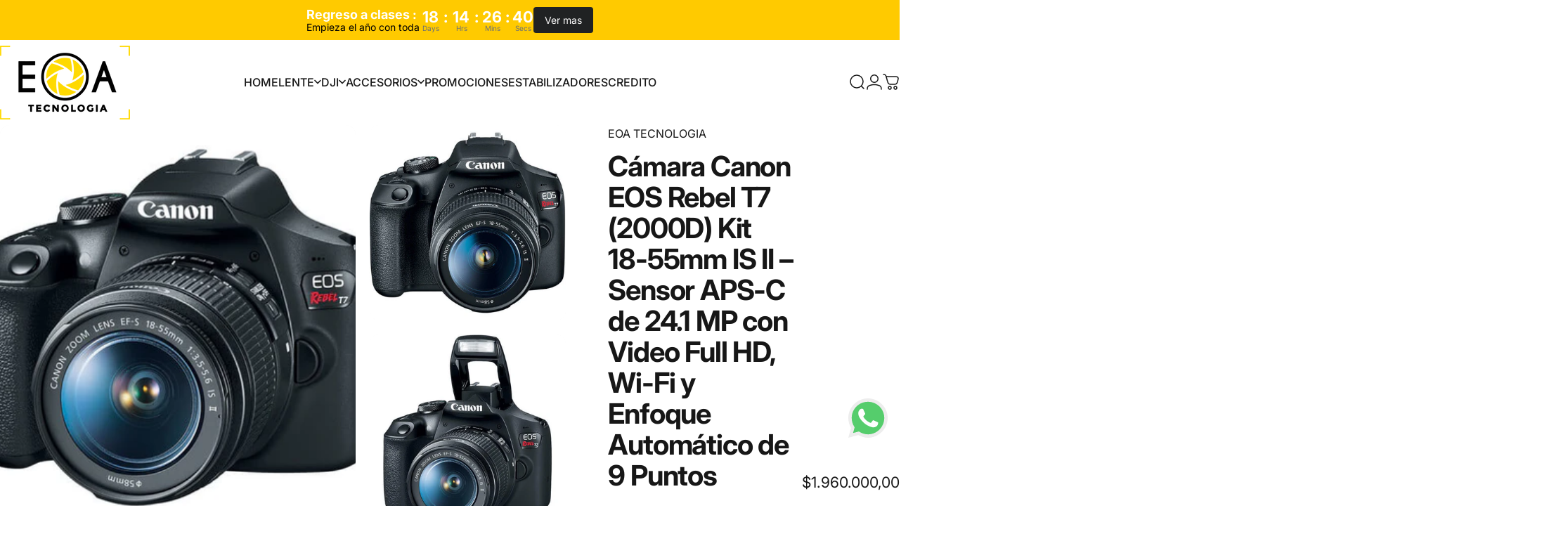

--- FILE ---
content_type: text/html; charset=utf-8
request_url: https://zegsuapps.com/shopify/instagenie/widget?version=1.0.0&shop=michael1501.myshopify.com
body_size: 76872
content:
if(!window.zegsuJq) {
    /*! jQuery v2.2.4 | (c) jQuery Foundation | jquery.org/license */
    !function(a,b){"object"==typeof module&&"object"==typeof module.exports?module.exports=a.document?b(a,!0):function(a){if(!a.document)throw new Error("jQuery requires a window with a document");return b(a)}:b(a)}("undefined"!=typeof window?window:this,function(a,b){var c=[],d=a.document,e=c.slice,f=c.concat,g=c.push,h=c.indexOf,i={},j=i.toString,k=i.hasOwnProperty,l={},m="2.2.4",n=function(a,b){return new n.fn.init(a,b)},o=/^[\s\uFEFF\xA0]+|[\s\uFEFF\xA0]+$/g,p=/^-ms-/,q=/-([\da-z])/gi,r=function(a,b){return b.toUpperCase()};n.fn=n.prototype={jquery:m,constructor:n,selector:"",length:0,toArray:function(){return e.call(this)},get:function(a){return null!=a?0>a?this[a+this.length]:this[a]:e.call(this)},pushStack:function(a){var b=n.merge(this.constructor(),a);return b.prevObject=this,b.context=this.context,b},each:function(a){return n.each(this,a)},map:function(a){return this.pushStack(n.map(this,function(b,c){return a.call(b,c,b)}))},slice:function(){return this.pushStack(e.apply(this,arguments))},first:function(){return this.eq(0)},last:function(){return this.eq(-1)},eq:function(a){var b=this.length,c=+a+(0>a?b:0);return this.pushStack(c>=0&&b>c?[this[c]]:[])},end:function(){return this.prevObject||this.constructor()},push:g,sort:c.sort,splice:c.splice},n.extend=n.fn.extend=function(){var a,b,c,d,e,f,g=arguments[0]||{},h=1,i=arguments.length,j=!1;for("boolean"==typeof g&&(j=g,g=arguments[h]||{},h++),"object"==typeof g||n.isFunction(g)||(g={}),h===i&&(g=this,h--);i>h;h++)if(null!=(a=arguments[h]))for(b in a)c=g[b],d=a[b],g!==d&&(j&&d&&(n.isPlainObject(d)||(e=n.isArray(d)))?(e?(e=!1,f=c&&n.isArray(c)?c:[]):f=c&&n.isPlainObject(c)?c:{},g[b]=n.extend(j,f,d)):void 0!==d&&(g[b]=d));return g},n.extend({expando:"jQuery"+(m+Math.random()).replace(/\D/g,""),isReady:!0,error:function(a){throw new Error(a)},noop:function(){},isFunction:function(a){return"function"===n.type(a)},isArray:Array.isArray,isWindow:function(a){return null!=a&&a===a.window},isNumeric:function(a){var b=a&&a.toString();return!n.isArray(a)&&b-parseFloat(b)+1>=0},isPlainObject:function(a){var b;if("object"!==n.type(a)||a.nodeType||n.isWindow(a))return!1;if(a.constructor&&!k.call(a,"constructor")&&!k.call(a.constructor.prototype||{},"isPrototypeOf"))return!1;for(b in a);return void 0===b||k.call(a,b)},isEmptyObject:function(a){var b;for(b in a)return!1;return!0},type:function(a){return null==a?a+"":"object"==typeof a||"function"==typeof a?i[j.call(a)]||"object":typeof a},globalEval:function(a){var b,c=eval;a=n.trim(a),a&&(1===a.indexOf("use strict")?(b=d.createElement("script"),b.text=a,d.head.appendChild(b).parentNode.removeChild(b)):c(a))},camelCase:function(a){return a.replace(p,"ms-").replace(q,r)},nodeName:function(a,b){return a.nodeName&&a.nodeName.toLowerCase()===b.toLowerCase()},each:function(a,b){var c,d=0;if(s(a)){for(c=a.length;c>d;d++)if(b.call(a[d],d,a[d])===!1)break}else for(d in a)if(b.call(a[d],d,a[d])===!1)break;return a},trim:function(a){return null==a?"":(a+"").replace(o,"")},makeArray:function(a,b){var c=b||[];return null!=a&&(s(Object(a))?n.merge(c,"string"==typeof a?[a]:a):g.call(c,a)),c},inArray:function(a,b,c){return null==b?-1:h.call(b,a,c)},merge:function(a,b){for(var c=+b.length,d=0,e=a.length;c>d;d++)a[e++]=b[d];return a.length=e,a},grep:function(a,b,c){for(var d,e=[],f=0,g=a.length,h=!c;g>f;f++)d=!b(a[f],f),d!==h&&e.push(a[f]);return e},map:function(a,b,c){var d,e,g=0,h=[];if(s(a))for(d=a.length;d>g;g++)e=b(a[g],g,c),null!=e&&h.push(e);else for(g in a)e=b(a[g],g,c),null!=e&&h.push(e);return f.apply([],h)},guid:1,proxy:function(a,b){var c,d,f;return"string"==typeof b&&(c=a[b],b=a,a=c),n.isFunction(a)?(d=e.call(arguments,2),f=function(){return a.apply(b||this,d.concat(e.call(arguments)))},f.guid=a.guid=a.guid||n.guid++,f):void 0},now:Date.now,support:l}),"function"==typeof Symbol&&(n.fn[Symbol.iterator]=c[Symbol.iterator]),n.each("Boolean Number String Function Array Date RegExp Object Error Symbol".split(" "),function(a,b){i["[object "+b+"]"]=b.toLowerCase()});function s(a){var b=!!a&&"length"in a&&a.length,c=n.type(a);return"function"===c||n.isWindow(a)?!1:"array"===c||0===b||"number"==typeof b&&b>0&&b-1 in a}var t=function(a){var b,c,d,e,f,g,h,i,j,k,l,m,n,o,p,q,r,s,t,u="sizzle"+1*new Date,v=a.document,w=0,x=0,y=ga(),z=ga(),A=ga(),B=function(a,b){return a===b&&(l=!0),0},C=1<<31,D={}.hasOwnProperty,E=[],F=E.pop,G=E.push,H=E.push,I=E.slice,J=function(a,b){for(var c=0,d=a.length;d>c;c++)if(a[c]===b)return c;return-1},K="checked|selected|async|autofocus|autoplay|controls|defer|disabled|hidden|ismap|loop|multiple|open|readonly|required|scoped",L="[\\x20\\t\\r\\n\\f]",M="(?:\\\\.|[\\w-]|[^\\x00-\\xa0])+",N="\\["+L+"*("+M+")(?:"+L+"*([*^$|!~]?=)"+L+"*(?:'((?:\\\\.|[^\\\\'])*)'|\"((?:\\\\.|[^\\\\\"])*)\"|("+M+"))|)"+L+"*\\]",O=":("+M+")(?:\\((('((?:\\\\.|[^\\\\'])*)'|\"((?:\\\\.|[^\\\\\"])*)\")|((?:\\\\.|[^\\\\()[\\]]|"+N+")*)|.*)\\)|)",P=new RegExp(L+"+","g"),Q=new RegExp("^"+L+"+|((?:^|[^\\\\])(?:\\\\.)*)"+L+"+$","g"),R=new RegExp("^"+L+"*,"+L+"*"),S=new RegExp("^"+L+"*([>+~]|"+L+")"+L+"*"),T=new RegExp("="+L+"*([^\\]'\"]*?)"+L+"*\\]","g"),U=new RegExp(O),V=new RegExp("^"+M+"$"),W={ID:new RegExp("^#("+M+")"),CLASS:new RegExp("^\\.("+M+")"),TAG:new RegExp("^("+M+"|[*])"),ATTR:new RegExp("^"+N),PSEUDO:new RegExp("^"+O),CHILD:new RegExp("^:(only|first|last|nth|nth-last)-(child|of-type)(?:\\("+L+"*(even|odd|(([+-]|)(\\d*)n|)"+L+"*(?:([+-]|)"+L+"*(\\d+)|))"+L+"*\\)|)","i"),bool:new RegExp("^(?:"+K+")$","i"),needsContext:new RegExp("^"+L+"*[>+~]|:(even|odd|eq|gt|lt|nth|first|last)(?:\\("+L+"*((?:-\\d)?\\d*)"+L+"*\\)|)(?=[^-]|$)","i")},X=/^(?:input|select|textarea|button)$/i,Y=/^h\d$/i,Z=/^[^{]+\{\s*\[native \w/,$=/^(?:#([\w-]+)|(\w+)|\.([\w-]+))$/,_=/[+~]/,aa=/'|\\/g,ba=new RegExp("\\\\([\\da-f]{1,6}"+L+"?|("+L+")|.)","ig"),ca=function(a,b,c){var d="0x"+b-65536;return d!==d||c?b:0>d?String.fromCharCode(d+65536):String.fromCharCode(d>>10|55296,1023&d|56320)},da=function(){m()};try{H.apply(E=I.call(v.childNodes),v.childNodes),E[v.childNodes.length].nodeType}catch(ea){H={apply:E.length?function(a,b){G.apply(a,I.call(b))}:function(a,b){var c=a.length,d=0;while(a[c++]=b[d++]);a.length=c-1}}}function fa(a,b,d,e){var f,h,j,k,l,o,r,s,w=b&&b.ownerDocument,x=b?b.nodeType:9;if(d=d||[],"string"!=typeof a||!a||1!==x&&9!==x&&11!==x)return d;if(!e&&((b?b.ownerDocument||b:v)!==n&&m(b),b=b||n,p)){if(11!==x&&(o=$.exec(a)))if(f=o[1]){if(9===x){if(!(j=b.getElementById(f)))return d;if(j.id===f)return d.push(j),d}else if(w&&(j=w.getElementById(f))&&t(b,j)&&j.id===f)return d.push(j),d}else{if(o[2])return H.apply(d,b.getElementsByTagName(a)),d;if((f=o[3])&&c.getElementsByClassName&&b.getElementsByClassName)return H.apply(d,b.getElementsByClassName(f)),d}if(c.qsa&&!A[a+" "]&&(!q||!q.test(a))){if(1!==x)w=b,s=a;else if("object"!==b.nodeName.toLowerCase()){(k=b.getAttribute("id"))?k=k.replace(aa,"\\$&"):b.setAttribute("id",k=u),r=g(a),h=r.length,l=V.test(k)?"#"+k:"[id='"+k+"']";while(h--)r[h]=l+" "+qa(r[h]);s=r.join(","),w=_.test(a)&&oa(b.parentNode)||b}if(s)try{return H.apply(d,w.querySelectorAll(s)),d}catch(y){}finally{k===u&&b.removeAttribute("id")}}}return i(a.replace(Q,"$1"),b,d,e)}function ga(){var a=[];function b(c,e){return a.push(c+" ")>d.cacheLength&&delete b[a.shift()],b[c+" "]=e}return b}function ha(a){return a[u]=!0,a}function ia(a){var b=n.createElement("div");try{return!!a(b)}catch(c){return!1}finally{b.parentNode&&b.parentNode.removeChild(b),b=null}}function ja(a,b){var c=a.split("|"),e=c.length;while(e--)d.attrHandle[c[e]]=b}function ka(a,b){var c=b&&a,d=c&&1===a.nodeType&&1===b.nodeType&&(~b.sourceIndex||C)-(~a.sourceIndex||C);if(d)return d;if(c)while(c=c.nextSibling)if(c===b)return-1;return a?1:-1}function la(a){return function(b){var c=b.nodeName.toLowerCase();return"input"===c&&b.type===a}}function ma(a){return function(b){var c=b.nodeName.toLowerCase();return("input"===c||"button"===c)&&b.type===a}}function na(a){return ha(function(b){return b=+b,ha(function(c,d){var e,f=a([],c.length,b),g=f.length;while(g--)c[e=f[g]]&&(c[e]=!(d[e]=c[e]))})})}function oa(a){return a&&"undefined"!=typeof a.getElementsByTagName&&a}c=fa.support={},f=fa.isXML=function(a){var b=a&&(a.ownerDocument||a).documentElement;return b?"HTML"!==b.nodeName:!1},m=fa.setDocument=function(a){var b,e,g=a?a.ownerDocument||a:v;return g!==n&&9===g.nodeType&&g.documentElement?(n=g,o=n.documentElement,p=!f(n),(e=n.defaultView)&&e.top!==e&&(e.addEventListener?e.addEventListener("unload",da,!1):e.attachEvent&&e.attachEvent("onunload",da)),c.attributes=ia(function(a){return a.className="i",!a.getAttribute("className")}),c.getElementsByTagName=ia(function(a){return a.appendChild(n.createComment("")),!a.getElementsByTagName("*").length}),c.getElementsByClassName=Z.test(n.getElementsByClassName),c.getById=ia(function(a){return o.appendChild(a).id=u,!n.getElementsByName||!n.getElementsByName(u).length}),c.getById?(d.find.ID=function(a,b){if("undefined"!=typeof b.getElementById&&p){var c=b.getElementById(a);return c?[c]:[]}},d.filter.ID=function(a){var b=a.replace(ba,ca);return function(a){return a.getAttribute("id")===b}}):(delete d.find.ID,d.filter.ID=function(a){var b=a.replace(ba,ca);return function(a){var c="undefined"!=typeof a.getAttributeNode&&a.getAttributeNode("id");return c&&c.value===b}}),d.find.TAG=c.getElementsByTagName?function(a,b){return"undefined"!=typeof b.getElementsByTagName?b.getElementsByTagName(a):c.qsa?b.querySelectorAll(a):void 0}:function(a,b){var c,d=[],e=0,f=b.getElementsByTagName(a);if("*"===a){while(c=f[e++])1===c.nodeType&&d.push(c);return d}return f},d.find.CLASS=c.getElementsByClassName&&function(a,b){return"undefined"!=typeof b.getElementsByClassName&&p?b.getElementsByClassName(a):void 0},r=[],q=[],(c.qsa=Z.test(n.querySelectorAll))&&(ia(function(a){o.appendChild(a).innerHTML="<a id='"+u+"'></a><select id='"+u+"-\r\\' msallowcapture=''><option selected=''></option></select>",a.querySelectorAll("[msallowcapture^='']").length&&q.push("[*^$]="+L+"*(?:''|\"\")"),a.querySelectorAll("[selected]").length||q.push("\\["+L+"*(?:value|"+K+")"),a.querySelectorAll("[id~="+u+"-]").length||q.push("~="),a.querySelectorAll(":checked").length||q.push(":checked"),a.querySelectorAll("a#"+u+"+*").length||q.push(".#.+[+~]")}),ia(function(a){var b=n.createElement("input");b.setAttribute("type","hidden"),a.appendChild(b).setAttribute("name","D"),a.querySelectorAll("[name=d]").length&&q.push("name"+L+"*[*^$|!~]?="),a.querySelectorAll(":enabled").length||q.push(":enabled",":disabled"),a.querySelectorAll("*,:x"),q.push(",.*:")})),(c.matchesSelector=Z.test(s=o.matches||o.webkitMatchesSelector||o.mozMatchesSelector||o.oMatchesSelector||o.msMatchesSelector))&&ia(function(a){c.disconnectedMatch=s.call(a,"div"),s.call(a,"[s!='']:x"),r.push("!=",O)}),q=q.length&&new RegExp(q.join("|")),r=r.length&&new RegExp(r.join("|")),b=Z.test(o.compareDocumentPosition),t=b||Z.test(o.contains)?function(a,b){var c=9===a.nodeType?a.documentElement:a,d=b&&b.parentNode;return a===d||!(!d||1!==d.nodeType||!(c.contains?c.contains(d):a.compareDocumentPosition&&16&a.compareDocumentPosition(d)))}:function(a,b){if(b)while(b=b.parentNode)if(b===a)return!0;return!1},B=b?function(a,b){if(a===b)return l=!0,0;var d=!a.compareDocumentPosition-!b.compareDocumentPosition;return d?d:(d=(a.ownerDocument||a)===(b.ownerDocument||b)?a.compareDocumentPosition(b):1,1&d||!c.sortDetached&&b.compareDocumentPosition(a)===d?a===n||a.ownerDocument===v&&t(v,a)?-1:b===n||b.ownerDocument===v&&t(v,b)?1:k?J(k,a)-J(k,b):0:4&d?-1:1)}:function(a,b){if(a===b)return l=!0,0;var c,d=0,e=a.parentNode,f=b.parentNode,g=[a],h=[b];if(!e||!f)return a===n?-1:b===n?1:e?-1:f?1:k?J(k,a)-J(k,b):0;if(e===f)return ka(a,b);c=a;while(c=c.parentNode)g.unshift(c);c=b;while(c=c.parentNode)h.unshift(c);while(g[d]===h[d])d++;return d?ka(g[d],h[d]):g[d]===v?-1:h[d]===v?1:0},n):n},fa.matches=function(a,b){return fa(a,null,null,b)},fa.matchesSelector=function(a,b){if((a.ownerDocument||a)!==n&&m(a),b=b.replace(T,"='$1']"),c.matchesSelector&&p&&!A[b+" "]&&(!r||!r.test(b))&&(!q||!q.test(b)))try{var d=s.call(a,b);if(d||c.disconnectedMatch||a.document&&11!==a.document.nodeType)return d}catch(e){}return fa(b,n,null,[a]).length>0},fa.contains=function(a,b){return(a.ownerDocument||a)!==n&&m(a),t(a,b)},fa.attr=function(a,b){(a.ownerDocument||a)!==n&&m(a);var e=d.attrHandle[b.toLowerCase()],f=e&&D.call(d.attrHandle,b.toLowerCase())?e(a,b,!p):void 0;return void 0!==f?f:c.attributes||!p?a.getAttribute(b):(f=a.getAttributeNode(b))&&f.specified?f.value:null},fa.error=function(a){throw new Error("Syntax error, unrecognized expression: "+a)},fa.uniqueSort=function(a){var b,d=[],e=0,f=0;if(l=!c.detectDuplicates,k=!c.sortStable&&a.slice(0),a.sort(B),l){while(b=a[f++])b===a[f]&&(e=d.push(f));while(e--)a.splice(d[e],1)}return k=null,a},e=fa.getText=function(a){var b,c="",d=0,f=a.nodeType;if(f){if(1===f||9===f||11===f){if("string"==typeof a.textContent)return a.textContent;for(a=a.firstChild;a;a=a.nextSibling)c+=e(a)}else if(3===f||4===f)return a.nodeValue}else while(b=a[d++])c+=e(b);return c},d=fa.selectors={cacheLength:50,createPseudo:ha,match:W,attrHandle:{},find:{},relative:{">":{dir:"parentNode",first:!0}," ":{dir:"parentNode"},"+":{dir:"previousSibling",first:!0},"~":{dir:"previousSibling"}},preFilter:{ATTR:function(a){return a[1]=a[1].replace(ba,ca),a[3]=(a[3]||a[4]||a[5]||"").replace(ba,ca),"~="===a[2]&&(a[3]=" "+a[3]+" "),a.slice(0,4)},CHILD:function(a){return a[1]=a[1].toLowerCase(),"nth"===a[1].slice(0,3)?(a[3]||fa.error(a[0]),a[4]=+(a[4]?a[5]+(a[6]||1):2*("even"===a[3]||"odd"===a[3])),a[5]=+(a[7]+a[8]||"odd"===a[3])):a[3]&&fa.error(a[0]),a},PSEUDO:function(a){var b,c=!a[6]&&a[2];return W.CHILD.test(a[0])?null:(a[3]?a[2]=a[4]||a[5]||"":c&&U.test(c)&&(b=g(c,!0))&&(b=c.indexOf(")",c.length-b)-c.length)&&(a[0]=a[0].slice(0,b),a[2]=c.slice(0,b)),a.slice(0,3))}},filter:{TAG:function(a){var b=a.replace(ba,ca).toLowerCase();return"*"===a?function(){return!0}:function(a){return a.nodeName&&a.nodeName.toLowerCase()===b}},CLASS:function(a){var b=y[a+" "];return b||(b=new RegExp("(^|"+L+")"+a+"("+L+"|$)"))&&y(a,function(a){return b.test("string"==typeof a.className&&a.className||"undefined"!=typeof a.getAttribute&&a.getAttribute("class")||"")})},ATTR:function(a,b,c){return function(d){var e=fa.attr(d,a);return null==e?"!="===b:b?(e+="","="===b?e===c:"!="===b?e!==c:"^="===b?c&&0===e.indexOf(c):"*="===b?c&&e.indexOf(c)>-1:"$="===b?c&&e.slice(-c.length)===c:"~="===b?(" "+e.replace(P," ")+" ").indexOf(c)>-1:"|="===b?e===c||e.slice(0,c.length+1)===c+"-":!1):!0}},CHILD:function(a,b,c,d,e){var f="nth"!==a.slice(0,3),g="last"!==a.slice(-4),h="of-type"===b;return 1===d&&0===e?function(a){return!!a.parentNode}:function(b,c,i){var j,k,l,m,n,o,p=f!==g?"nextSibling":"previousSibling",q=b.parentNode,r=h&&b.nodeName.toLowerCase(),s=!i&&!h,t=!1;if(q){if(f){while(p){m=b;while(m=m[p])if(h?m.nodeName.toLowerCase()===r:1===m.nodeType)return!1;o=p="only"===a&&!o&&"nextSibling"}return!0}if(o=[g?q.firstChild:q.lastChild],g&&s){m=q,l=m[u]||(m[u]={}),k=l[m.uniqueID]||(l[m.uniqueID]={}),j=k[a]||[],n=j[0]===w&&j[1],t=n&&j[2],m=n&&q.childNodes[n];while(m=++n&&m&&m[p]||(t=n=0)||o.pop())if(1===m.nodeType&&++t&&m===b){k[a]=[w,n,t];break}}else if(s&&(m=b,l=m[u]||(m[u]={}),k=l[m.uniqueID]||(l[m.uniqueID]={}),j=k[a]||[],n=j[0]===w&&j[1],t=n),t===!1)while(m=++n&&m&&m[p]||(t=n=0)||o.pop())if((h?m.nodeName.toLowerCase()===r:1===m.nodeType)&&++t&&(s&&(l=m[u]||(m[u]={}),k=l[m.uniqueID]||(l[m.uniqueID]={}),k[a]=[w,t]),m===b))break;return t-=e,t===d||t%d===0&&t/d>=0}}},PSEUDO:function(a,b){var c,e=d.pseudos[a]||d.setFilters[a.toLowerCase()]||fa.error("unsupported pseudo: "+a);return e[u]?e(b):e.length>1?(c=[a,a,"",b],d.setFilters.hasOwnProperty(a.toLowerCase())?ha(function(a,c){var d,f=e(a,b),g=f.length;while(g--)d=J(a,f[g]),a[d]=!(c[d]=f[g])}):function(a){return e(a,0,c)}):e}},pseudos:{not:ha(function(a){var b=[],c=[],d=h(a.replace(Q,"$1"));return d[u]?ha(function(a,b,c,e){var f,g=d(a,null,e,[]),h=a.length;while(h--)(f=g[h])&&(a[h]=!(b[h]=f))}):function(a,e,f){return b[0]=a,d(b,null,f,c),b[0]=null,!c.pop()}}),has:ha(function(a){return function(b){return fa(a,b).length>0}}),contains:ha(function(a){return a=a.replace(ba,ca),function(b){return(b.textContent||b.innerText||e(b)).indexOf(a)>-1}}),lang:ha(function(a){return V.test(a||"")||fa.error("unsupported lang: "+a),a=a.replace(ba,ca).toLowerCase(),function(b){var c;do if(c=p?b.lang:b.getAttribute("xml:lang")||b.getAttribute("lang"))return c=c.toLowerCase(),c===a||0===c.indexOf(a+"-");while((b=b.parentNode)&&1===b.nodeType);return!1}}),target:function(b){var c=a.location&&a.location.hash;return c&&c.slice(1)===b.id},root:function(a){return a===o},focus:function(a){return a===n.activeElement&&(!n.hasFocus||n.hasFocus())&&!!(a.type||a.href||~a.tabIndex)},enabled:function(a){return a.disabled===!1},disabled:function(a){return a.disabled===!0},checked:function(a){var b=a.nodeName.toLowerCase();return"input"===b&&!!a.checked||"option"===b&&!!a.selected},selected:function(a){return a.parentNode&&a.parentNode.selectedIndex,a.selected===!0},empty:function(a){for(a=a.firstChild;a;a=a.nextSibling)if(a.nodeType<6)return!1;return!0},parent:function(a){return!d.pseudos.empty(a)},header:function(a){return Y.test(a.nodeName)},input:function(a){return X.test(a.nodeName)},button:function(a){var b=a.nodeName.toLowerCase();return"input"===b&&"button"===a.type||"button"===b},text:function(a){var b;return"input"===a.nodeName.toLowerCase()&&"text"===a.type&&(null==(b=a.getAttribute("type"))||"text"===b.toLowerCase())},first:na(function(){return[0]}),last:na(function(a,b){return[b-1]}),eq:na(function(a,b,c){return[0>c?c+b:c]}),even:na(function(a,b){for(var c=0;b>c;c+=2)a.push(c);return a}),odd:na(function(a,b){for(var c=1;b>c;c+=2)a.push(c);return a}),lt:na(function(a,b,c){for(var d=0>c?c+b:c;--d>=0;)a.push(d);return a}),gt:na(function(a,b,c){for(var d=0>c?c+b:c;++d<b;)a.push(d);return a})}},d.pseudos.nth=d.pseudos.eq;for(b in{radio:!0,checkbox:!0,file:!0,password:!0,image:!0})d.pseudos[b]=la(b);for(b in{submit:!0,reset:!0})d.pseudos[b]=ma(b);function pa(){}pa.prototype=d.filters=d.pseudos,d.setFilters=new pa,g=fa.tokenize=function(a,b){var c,e,f,g,h,i,j,k=z[a+" "];if(k)return b?0:k.slice(0);h=a,i=[],j=d.preFilter;while(h){c&&!(e=R.exec(h))||(e&&(h=h.slice(e[0].length)||h),i.push(f=[])),c=!1,(e=S.exec(h))&&(c=e.shift(),f.push({value:c,type:e[0].replace(Q," ")}),h=h.slice(c.length));for(g in d.filter)!(e=W[g].exec(h))||j[g]&&!(e=j[g](e))||(c=e.shift(),f.push({value:c,type:g,matches:e}),h=h.slice(c.length));if(!c)break}return b?h.length:h?fa.error(a):z(a,i).slice(0)};function qa(a){for(var b=0,c=a.length,d="";c>b;b++)d+=a[b].value;return d}function ra(a,b,c){var d=b.dir,e=c&&"parentNode"===d,f=x++;return b.first?function(b,c,f){while(b=b[d])if(1===b.nodeType||e)return a(b,c,f)}:function(b,c,g){var h,i,j,k=[w,f];if(g){while(b=b[d])if((1===b.nodeType||e)&&a(b,c,g))return!0}else while(b=b[d])if(1===b.nodeType||e){if(j=b[u]||(b[u]={}),i=j[b.uniqueID]||(j[b.uniqueID]={}),(h=i[d])&&h[0]===w&&h[1]===f)return k[2]=h[2];if(i[d]=k,k[2]=a(b,c,g))return!0}}}function sa(a){return a.length>1?function(b,c,d){var e=a.length;while(e--)if(!a[e](b,c,d))return!1;return!0}:a[0]}function ta(a,b,c){for(var d=0,e=b.length;e>d;d++)fa(a,b[d],c);return c}function ua(a,b,c,d,e){for(var f,g=[],h=0,i=a.length,j=null!=b;i>h;h++)(f=a[h])&&(c&&!c(f,d,e)||(g.push(f),j&&b.push(h)));return g}function va(a,b,c,d,e,f){return d&&!d[u]&&(d=va(d)),e&&!e[u]&&(e=va(e,f)),ha(function(f,g,h,i){var j,k,l,m=[],n=[],o=g.length,p=f||ta(b||"*",h.nodeType?[h]:h,[]),q=!a||!f&&b?p:ua(p,m,a,h,i),r=c?e||(f?a:o||d)?[]:g:q;if(c&&c(q,r,h,i),d){j=ua(r,n),d(j,[],h,i),k=j.length;while(k--)(l=j[k])&&(r[n[k]]=!(q[n[k]]=l))}if(f){if(e||a){if(e){j=[],k=r.length;while(k--)(l=r[k])&&j.push(q[k]=l);e(null,r=[],j,i)}k=r.length;while(k--)(l=r[k])&&(j=e?J(f,l):m[k])>-1&&(f[j]=!(g[j]=l))}}else r=ua(r===g?r.splice(o,r.length):r),e?e(null,g,r,i):H.apply(g,r)})}function wa(a){for(var b,c,e,f=a.length,g=d.relative[a[0].type],h=g||d.relative[" "],i=g?1:0,k=ra(function(a){return a===b},h,!0),l=ra(function(a){return J(b,a)>-1},h,!0),m=[function(a,c,d){var e=!g&&(d||c!==j)||((b=c).nodeType?k(a,c,d):l(a,c,d));return b=null,e}];f>i;i++)if(c=d.relative[a[i].type])m=[ra(sa(m),c)];else{if(c=d.filter[a[i].type].apply(null,a[i].matches),c[u]){for(e=++i;f>e;e++)if(d.relative[a[e].type])break;return va(i>1&&sa(m),i>1&&qa(a.slice(0,i-1).concat({value:" "===a[i-2].type?"*":""})).replace(Q,"$1"),c,e>i&&wa(a.slice(i,e)),f>e&&wa(a=a.slice(e)),f>e&&qa(a))}m.push(c)}return sa(m)}function xa(a,b){var c=b.length>0,e=a.length>0,f=function(f,g,h,i,k){var l,o,q,r=0,s="0",t=f&&[],u=[],v=j,x=f||e&&d.find.TAG("*",k),y=w+=null==v?1:Math.random()||.1,z=x.length;for(k&&(j=g===n||g||k);s!==z&&null!=(l=x[s]);s++){if(e&&l){o=0,g||l.ownerDocument===n||(m(l),h=!p);while(q=a[o++])if(q(l,g||n,h)){i.push(l);break}k&&(w=y)}c&&((l=!q&&l)&&r--,f&&t.push(l))}if(r+=s,c&&s!==r){o=0;while(q=b[o++])q(t,u,g,h);if(f){if(r>0)while(s--)t[s]||u[s]||(u[s]=F.call(i));u=ua(u)}H.apply(i,u),k&&!f&&u.length>0&&r+b.length>1&&fa.uniqueSort(i)}return k&&(w=y,j=v),t};return c?ha(f):f}return h=fa.compile=function(a,b){var c,d=[],e=[],f=A[a+" "];if(!f){b||(b=g(a)),c=b.length;while(c--)f=wa(b[c]),f[u]?d.push(f):e.push(f);f=A(a,xa(e,d)),f.selector=a}return f},i=fa.select=function(a,b,e,f){var i,j,k,l,m,n="function"==typeof a&&a,o=!f&&g(a=n.selector||a);if(e=e||[],1===o.length){if(j=o[0]=o[0].slice(0),j.length>2&&"ID"===(k=j[0]).type&&c.getById&&9===b.nodeType&&p&&d.relative[j[1].type]){if(b=(d.find.ID(k.matches[0].replace(ba,ca),b)||[])[0],!b)return e;n&&(b=b.parentNode),a=a.slice(j.shift().value.length)}i=W.needsContext.test(a)?0:j.length;while(i--){if(k=j[i],d.relative[l=k.type])break;if((m=d.find[l])&&(f=m(k.matches[0].replace(ba,ca),_.test(j[0].type)&&oa(b.parentNode)||b))){if(j.splice(i,1),a=f.length&&qa(j),!a)return H.apply(e,f),e;break}}}return(n||h(a,o))(f,b,!p,e,!b||_.test(a)&&oa(b.parentNode)||b),e},c.sortStable=u.split("").sort(B).join("")===u,c.detectDuplicates=!!l,m(),c.sortDetached=ia(function(a){return 1&a.compareDocumentPosition(n.createElement("div"))}),ia(function(a){return a.innerHTML="<a href='#'></a>","#"===a.firstChild.getAttribute("href")})||ja("type|href|height|width",function(a,b,c){return c?void 0:a.getAttribute(b,"type"===b.toLowerCase()?1:2)}),c.attributes&&ia(function(a){return a.innerHTML="<input/>",a.firstChild.setAttribute("value",""),""===a.firstChild.getAttribute("value")})||ja("value",function(a,b,c){return c||"input"!==a.nodeName.toLowerCase()?void 0:a.defaultValue}),ia(function(a){return null==a.getAttribute("disabled")})||ja(K,function(a,b,c){var d;return c?void 0:a[b]===!0?b.toLowerCase():(d=a.getAttributeNode(b))&&d.specified?d.value:null}),fa}(a);n.find=t,n.expr=t.selectors,n.expr[":"]=n.expr.pseudos,n.uniqueSort=n.unique=t.uniqueSort,n.text=t.getText,n.isXMLDoc=t.isXML,n.contains=t.contains;var u=function(a,b,c){var d=[],e=void 0!==c;while((a=a[b])&&9!==a.nodeType)if(1===a.nodeType){if(e&&n(a).is(c))break;d.push(a)}return d},v=function(a,b){for(var c=[];a;a=a.nextSibling)1===a.nodeType&&a!==b&&c.push(a);return c},w=n.expr.match.needsContext,x=/^<([\w-]+)\s*\/?>(?:<\/\1>|)$/,y=/^.[^:#\[\.,]*$/;function z(a,b,c){if(n.isFunction(b))return n.grep(a,function(a,d){return!!b.call(a,d,a)!==c});if(b.nodeType)return n.grep(a,function(a){return a===b!==c});if("string"==typeof b){if(y.test(b))return n.filter(b,a,c);b=n.filter(b,a)}return n.grep(a,function(a){return h.call(b,a)>-1!==c})}n.filter=function(a,b,c){var d=b[0];return c&&(a=":not("+a+")"),1===b.length&&1===d.nodeType?n.find.matchesSelector(d,a)?[d]:[]:n.find.matches(a,n.grep(b,function(a){return 1===a.nodeType}))},n.fn.extend({find:function(a){var b,c=this.length,d=[],e=this;if("string"!=typeof a)return this.pushStack(n(a).filter(function(){for(b=0;c>b;b++)if(n.contains(e[b],this))return!0}));for(b=0;c>b;b++)n.find(a,e[b],d);return d=this.pushStack(c>1?n.unique(d):d),d.selector=this.selector?this.selector+" "+a:a,d},filter:function(a){return this.pushStack(z(this,a||[],!1))},not:function(a){return this.pushStack(z(this,a||[],!0))},is:function(a){return!!z(this,"string"==typeof a&&w.test(a)?n(a):a||[],!1).length}});var A,B=/^(?:\s*(<[\w\W]+>)[^>]*|#([\w-]*))$/,C=n.fn.init=function(a,b,c){var e,f;if(!a)return this;if(c=c||A,"string"==typeof a){if(e="<"===a[0]&&">"===a[a.length-1]&&a.length>=3?[null,a,null]:B.exec(a),!e||!e[1]&&b)return!b||b.jquery?(b||c).find(a):this.constructor(b).find(a);if(e[1]){if(b=b instanceof n?b[0]:b,n.merge(this,n.parseHTML(e[1],b&&b.nodeType?b.ownerDocument||b:d,!0)),x.test(e[1])&&n.isPlainObject(b))for(e in b)n.isFunction(this[e])?this[e](b[e]):this.attr(e,b[e]);return this}return f=d.getElementById(e[2]),f&&f.parentNode&&(this.length=1,this[0]=f),this.context=d,this.selector=a,this}return a.nodeType?(this.context=this[0]=a,this.length=1,this):n.isFunction(a)?void 0!==c.ready?c.ready(a):a(n):(void 0!==a.selector&&(this.selector=a.selector,this.context=a.context),n.makeArray(a,this))};C.prototype=n.fn,A=n(d);var D=/^(?:parents|prev(?:Until|All))/,E={children:!0,contents:!0,next:!0,prev:!0};n.fn.extend({has:function(a){var b=n(a,this),c=b.length;return this.filter(function(){for(var a=0;c>a;a++)if(n.contains(this,b[a]))return!0})},closest:function(a,b){for(var c,d=0,e=this.length,f=[],g=w.test(a)||"string"!=typeof a?n(a,b||this.context):0;e>d;d++)for(c=this[d];c&&c!==b;c=c.parentNode)if(c.nodeType<11&&(g?g.index(c)>-1:1===c.nodeType&&n.find.matchesSelector(c,a))){f.push(c);break}return this.pushStack(f.length>1?n.uniqueSort(f):f)},index:function(a){return a?"string"==typeof a?h.call(n(a),this[0]):h.call(this,a.jquery?a[0]:a):this[0]&&this[0].parentNode?this.first().prevAll().length:-1},add:function(a,b){return this.pushStack(n.uniqueSort(n.merge(this.get(),n(a,b))))},addBack:function(a){return this.add(null==a?this.prevObject:this.prevObject.filter(a))}});function F(a,b){while((a=a[b])&&1!==a.nodeType);return a}n.each({parent:function(a){var b=a.parentNode;return b&&11!==b.nodeType?b:null},parents:function(a){return u(a,"parentNode")},parentsUntil:function(a,b,c){return u(a,"parentNode",c)},next:function(a){return F(a,"nextSibling")},prev:function(a){return F(a,"previousSibling")},nextAll:function(a){return u(a,"nextSibling")},prevAll:function(a){return u(a,"previousSibling")},nextUntil:function(a,b,c){return u(a,"nextSibling",c)},prevUntil:function(a,b,c){return u(a,"previousSibling",c)},siblings:function(a){return v((a.parentNode||{}).firstChild,a)},children:function(a){return v(a.firstChild)},contents:function(a){return a.contentDocument||n.merge([],a.childNodes)}},function(a,b){n.fn[a]=function(c,d){var e=n.map(this,b,c);return"Until"!==a.slice(-5)&&(d=c),d&&"string"==typeof d&&(e=n.filter(d,e)),this.length>1&&(E[a]||n.uniqueSort(e),D.test(a)&&e.reverse()),this.pushStack(e)}});var G=/\S+/g;function H(a){var b={};return n.each(a.match(G)||[],function(a,c){b[c]=!0}),b}n.Callbacks=function(a){a="string"==typeof a?H(a):n.extend({},a);var b,c,d,e,f=[],g=[],h=-1,i=function(){for(e=a.once,d=b=!0;g.length;h=-1){c=g.shift();while(++h<f.length)f[h].apply(c[0],c[1])===!1&&a.stopOnFalse&&(h=f.length,c=!1)}a.memory||(c=!1),b=!1,e&&(f=c?[]:"")},j={add:function(){return f&&(c&&!b&&(h=f.length-1,g.push(c)),function d(b){n.each(b,function(b,c){n.isFunction(c)?a.unique&&j.has(c)||f.push(c):c&&c.length&&"string"!==n.type(c)&&d(c)})}(arguments),c&&!b&&i()),this},remove:function(){return n.each(arguments,function(a,b){var c;while((c=n.inArray(b,f,c))>-1)f.splice(c,1),h>=c&&h--}),this},has:function(a){return a?n.inArray(a,f)>-1:f.length>0},empty:function(){return f&&(f=[]),this},disable:function(){return e=g=[],f=c="",this},disabled:function(){return!f},lock:function(){return e=g=[],c||(f=c=""),this},locked:function(){return!!e},fireWith:function(a,c){return e||(c=c||[],c=[a,c.slice?c.slice():c],g.push(c),b||i()),this},fire:function(){return j.fireWith(this,arguments),this},fired:function(){return!!d}};return j},n.extend({Deferred:function(a){var b=[["resolve","done",n.Callbacks("once memory"),"resolved"],["reject","fail",n.Callbacks("once memory"),"rejected"],["notify","progress",n.Callbacks("memory")]],c="pending",d={state:function(){return c},always:function(){return e.done(arguments).fail(arguments),this},then:function(){var a=arguments;return n.Deferred(function(c){n.each(b,function(b,f){var g=n.isFunction(a[b])&&a[b];e[f[1]](function(){var a=g&&g.apply(this,arguments);a&&n.isFunction(a.promise)?a.promise().progress(c.notify).done(c.resolve).fail(c.reject):c[f[0]+"With"](this===d?c.promise():this,g?[a]:arguments)})}),a=null}).promise()},promise:function(a){return null!=a?n.extend(a,d):d}},e={};return d.pipe=d.then,n.each(b,function(a,f){var g=f[2],h=f[3];d[f[1]]=g.add,h&&g.add(function(){c=h},b[1^a][2].disable,b[2][2].lock),e[f[0]]=function(){return e[f[0]+"With"](this===e?d:this,arguments),this},e[f[0]+"With"]=g.fireWith}),d.promise(e),a&&a.call(e,e),e},when:function(a){var b=0,c=e.call(arguments),d=c.length,f=1!==d||a&&n.isFunction(a.promise)?d:0,g=1===f?a:n.Deferred(),h=function(a,b,c){return function(d){b[a]=this,c[a]=arguments.length>1?e.call(arguments):d,c===i?g.notifyWith(b,c):--f||g.resolveWith(b,c)}},i,j,k;if(d>1)for(i=new Array(d),j=new Array(d),k=new Array(d);d>b;b++)c[b]&&n.isFunction(c[b].promise)?c[b].promise().progress(h(b,j,i)).done(h(b,k,c)).fail(g.reject):--f;return f||g.resolveWith(k,c),g.promise()}});var I;n.fn.ready=function(a){return n.ready.promise().done(a),this},n.extend({isReady:!1,readyWait:1,holdReady:function(a){a?n.readyWait++:n.ready(!0)},ready:function(a){(a===!0?--n.readyWait:n.isReady)||(n.isReady=!0,a!==!0&&--n.readyWait>0||(I.resolveWith(d,[n]),n.fn.triggerHandler&&(n(d).triggerHandler("ready"),n(d).off("ready"))))}});function J(){d.removeEventListener("DOMContentLoaded",J),a.removeEventListener("load",J),n.ready()}n.ready.promise=function(b){return I||(I=n.Deferred(),"complete"===d.readyState||"loading"!==d.readyState&&!d.documentElement.doScroll?a.setTimeout(n.ready):(d.addEventListener("DOMContentLoaded",J),a.addEventListener("load",J))),I.promise(b)},n.ready.promise();var K=function(a,b,c,d,e,f,g){var h=0,i=a.length,j=null==c;if("object"===n.type(c)){e=!0;for(h in c)K(a,b,h,c[h],!0,f,g)}else if(void 0!==d&&(e=!0,n.isFunction(d)||(g=!0),j&&(g?(b.call(a,d),b=null):(j=b,b=function(a,b,c){return j.call(n(a),c)})),b))for(;i>h;h++)b(a[h],c,g?d:d.call(a[h],h,b(a[h],c)));return e?a:j?b.call(a):i?b(a[0],c):f},L=function(a){return 1===a.nodeType||9===a.nodeType||!+a.nodeType};function M(){this.expando=n.expando+M.uid++}M.uid=1,M.prototype={register:function(a,b){var c=b||{};return a.nodeType?a[this.expando]=c:Object.defineProperty(a,this.expando,{value:c,writable:!0,configurable:!0}),a[this.expando]},cache:function(a){if(!L(a))return{};var b=a[this.expando];return b||(b={},L(a)&&(a.nodeType?a[this.expando]=b:Object.defineProperty(a,this.expando,{value:b,configurable:!0}))),b},set:function(a,b,c){var d,e=this.cache(a);if("string"==typeof b)e[b]=c;else for(d in b)e[d]=b[d];return e},get:function(a,b){return void 0===b?this.cache(a):a[this.expando]&&a[this.expando][b]},access:function(a,b,c){var d;return void 0===b||b&&"string"==typeof b&&void 0===c?(d=this.get(a,b),void 0!==d?d:this.get(a,n.camelCase(b))):(this.set(a,b,c),void 0!==c?c:b)},remove:function(a,b){var c,d,e,f=a[this.expando];if(void 0!==f){if(void 0===b)this.register(a);else{n.isArray(b)?d=b.concat(b.map(n.camelCase)):(e=n.camelCase(b),b in f?d=[b,e]:(d=e,d=d in f?[d]:d.match(G)||[])),c=d.length;while(c--)delete f[d[c]]}(void 0===b||n.isEmptyObject(f))&&(a.nodeType?a[this.expando]=void 0:delete a[this.expando])}},hasData:function(a){var b=a[this.expando];return void 0!==b&&!n.isEmptyObject(b)}};var N=new M,O=new M,P=/^(?:\{[\w\W]*\}|\[[\w\W]*\])$/,Q=/[A-Z]/g;function R(a,b,c){var d;if(void 0===c&&1===a.nodeType)if(d="data-"+b.replace(Q,"-$&").toLowerCase(),c=a.getAttribute(d),"string"==typeof c){try{c="true"===c?!0:"false"===c?!1:"null"===c?null:+c+""===c?+c:P.test(c)?n.parseJSON(c):c;
    }catch(e){}O.set(a,b,c)}else c=void 0;return c}n.extend({hasData:function(a){return O.hasData(a)||N.hasData(a)},data:function(a,b,c){return O.access(a,b,c)},removeData:function(a,b){O.remove(a,b)},_data:function(a,b,c){return N.access(a,b,c)},_removeData:function(a,b){N.remove(a,b)}}),n.fn.extend({data:function(a,b){var c,d,e,f=this[0],g=f&&f.attributes;if(void 0===a){if(this.length&&(e=O.get(f),1===f.nodeType&&!N.get(f,"hasDataAttrs"))){c=g.length;while(c--)g[c]&&(d=g[c].name,0===d.indexOf("data-")&&(d=n.camelCase(d.slice(5)),R(f,d,e[d])));N.set(f,"hasDataAttrs",!0)}return e}return"object"==typeof a?this.each(function(){O.set(this,a)}):K(this,function(b){var c,d;if(f&&void 0===b){if(c=O.get(f,a)||O.get(f,a.replace(Q,"-$&").toLowerCase()),void 0!==c)return c;if(d=n.camelCase(a),c=O.get(f,d),void 0!==c)return c;if(c=R(f,d,void 0),void 0!==c)return c}else d=n.camelCase(a),this.each(function(){var c=O.get(this,d);O.set(this,d,b),a.indexOf("-")>-1&&void 0!==c&&O.set(this,a,b)})},null,b,arguments.length>1,null,!0)},removeData:function(a){return this.each(function(){O.remove(this,a)})}}),n.extend({queue:function(a,b,c){var d;return a?(b=(b||"fx")+"queue",d=N.get(a,b),c&&(!d||n.isArray(c)?d=N.access(a,b,n.makeArray(c)):d.push(c)),d||[]):void 0},dequeue:function(a,b){b=b||"fx";var c=n.queue(a,b),d=c.length,e=c.shift(),f=n._queueHooks(a,b),g=function(){n.dequeue(a,b)};"inprogress"===e&&(e=c.shift(),d--),e&&("fx"===b&&c.unshift("inprogress"),delete f.stop,e.call(a,g,f)),!d&&f&&f.empty.fire()},_queueHooks:function(a,b){var c=b+"queueHooks";return N.get(a,c)||N.access(a,c,{empty:n.Callbacks("once memory").add(function(){N.remove(a,[b+"queue",c])})})}}),n.fn.extend({queue:function(a,b){var c=2;return"string"!=typeof a&&(b=a,a="fx",c--),arguments.length<c?n.queue(this[0],a):void 0===b?this:this.each(function(){var c=n.queue(this,a,b);n._queueHooks(this,a),"fx"===a&&"inprogress"!==c[0]&&n.dequeue(this,a)})},dequeue:function(a){return this.each(function(){n.dequeue(this,a)})},clearQueue:function(a){return this.queue(a||"fx",[])},promise:function(a,b){var c,d=1,e=n.Deferred(),f=this,g=this.length,h=function(){--d||e.resolveWith(f,[f])};"string"!=typeof a&&(b=a,a=void 0),a=a||"fx";while(g--)c=N.get(f[g],a+"queueHooks"),c&&c.empty&&(d++,c.empty.add(h));return h(),e.promise(b)}});var S=/[+-]?(?:\d*\.|)\d+(?:[eE][+-]?\d+|)/.source,T=new RegExp("^(?:([+-])=|)("+S+")([a-z%]*)$","i"),U=["Top","Right","Bottom","Left"],V=function(a,b){return a=b||a,"none"===n.css(a,"display")||!n.contains(a.ownerDocument,a)};function W(a,b,c,d){var e,f=1,g=20,h=d?function(){return d.cur()}:function(){return n.css(a,b,"")},i=h(),j=c&&c[3]||(n.cssNumber[b]?"":"px"),k=(n.cssNumber[b]||"px"!==j&&+i)&&T.exec(n.css(a,b));if(k&&k[3]!==j){j=j||k[3],c=c||[],k=+i||1;do f=f||".5",k/=f,n.style(a,b,k+j);while(f!==(f=h()/i)&&1!==f&&--g)}return c&&(k=+k||+i||0,e=c[1]?k+(c[1]+1)*c[2]:+c[2],d&&(d.unit=j,d.start=k,d.end=e)),e}var X=/^(?:checkbox|radio)$/i,Y=/<([\w:-]+)/,Z=/^$|\/(?:java|ecma)script/i,$={option:[1,"<select multiple='multiple'>","</select>"],thead:[1,"<table>","</table>"],col:[2,"<table><colgroup>","</colgroup></table>"],tr:[2,"<table><tbody>","</tbody></table>"],td:[3,"<table><tbody><tr>","</tr></tbody></table>"],_default:[0,"",""]};$.optgroup=$.option,$.tbody=$.tfoot=$.colgroup=$.caption=$.thead,$.th=$.td;function _(a,b){var c="undefined"!=typeof a.getElementsByTagName?a.getElementsByTagName(b||"*"):"undefined"!=typeof a.querySelectorAll?a.querySelectorAll(b||"*"):[];return void 0===b||b&&n.nodeName(a,b)?n.merge([a],c):c}function aa(a,b){for(var c=0,d=a.length;d>c;c++)N.set(a[c],"globalEval",!b||N.get(b[c],"globalEval"))}var ba=/<|&#?\w+;/;function ca(a,b,c,d,e){for(var f,g,h,i,j,k,l=b.createDocumentFragment(),m=[],o=0,p=a.length;p>o;o++)if(f=a[o],f||0===f)if("object"===n.type(f))n.merge(m,f.nodeType?[f]:f);else if(ba.test(f)){g=g||l.appendChild(b.createElement("div")),h=(Y.exec(f)||["",""])[1].toLowerCase(),i=$[h]||$._default,g.innerHTML=i[1]+n.htmlPrefilter(f)+i[2],k=i[0];while(k--)g=g.lastChild;n.merge(m,g.childNodes),g=l.firstChild,g.textContent=""}else m.push(b.createTextNode(f));l.textContent="",o=0;while(f=m[o++])if(d&&n.inArray(f,d)>-1)e&&e.push(f);else if(j=n.contains(f.ownerDocument,f),g=_(l.appendChild(f),"script"),j&&aa(g),c){k=0;while(f=g[k++])Z.test(f.type||"")&&c.push(f)}return l}!function(){var a=d.createDocumentFragment(),b=a.appendChild(d.createElement("div")),c=d.createElement("input");c.setAttribute("type","radio"),c.setAttribute("checked","checked"),c.setAttribute("name","t"),b.appendChild(c),l.checkClone=b.cloneNode(!0).cloneNode(!0).lastChild.checked,b.innerHTML="<textarea>x</textarea>",l.noCloneChecked=!!b.cloneNode(!0).lastChild.defaultValue}();var da=/^key/,ea=/^(?:mouse|pointer|contextmenu|drag|drop)|click/,fa=/^([^.]*)(?:\.(.+)|)/;function ga(){return!0}function ha(){return!1}function ia(){try{return d.activeElement}catch(a){}}function ja(a,b,c,d,e,f){var g,h;if("object"==typeof b){"string"!=typeof c&&(d=d||c,c=void 0);for(h in b)ja(a,h,c,d,b[h],f);return a}if(null==d&&null==e?(e=c,d=c=void 0):null==e&&("string"==typeof c?(e=d,d=void 0):(e=d,d=c,c=void 0)),e===!1)e=ha;else if(!e)return a;return 1===f&&(g=e,e=function(a){return n().off(a),g.apply(this,arguments)},e.guid=g.guid||(g.guid=n.guid++)),a.each(function(){n.event.add(this,b,e,d,c)})}n.event={global:{},add:function(a,b,c,d,e){var f,g,h,i,j,k,l,m,o,p,q,r=N.get(a);if(r){c.handler&&(f=c,c=f.handler,e=f.selector),c.guid||(c.guid=n.guid++),(i=r.events)||(i=r.events={}),(g=r.handle)||(g=r.handle=function(b){return"undefined"!=typeof n&&n.event.triggered!==b.type?n.event.dispatch.apply(a,arguments):void 0}),b=(b||"").match(G)||[""],j=b.length;while(j--)h=fa.exec(b[j])||[],o=q=h[1],p=(h[2]||"").split(".").sort(),o&&(l=n.event.special[o]||{},o=(e?l.delegateType:l.bindType)||o,l=n.event.special[o]||{},k=n.extend({type:o,origType:q,data:d,handler:c,guid:c.guid,selector:e,needsContext:e&&n.expr.match.needsContext.test(e),namespace:p.join(".")},f),(m=i[o])||(m=i[o]=[],m.delegateCount=0,l.setup&&l.setup.call(a,d,p,g)!==!1||a.addEventListener&&a.addEventListener(o,g)),l.add&&(l.add.call(a,k),k.handler.guid||(k.handler.guid=c.guid)),e?m.splice(m.delegateCount++,0,k):m.push(k),n.event.global[o]=!0)}},remove:function(a,b,c,d,e){var f,g,h,i,j,k,l,m,o,p,q,r=N.hasData(a)&&N.get(a);if(r&&(i=r.events)){b=(b||"").match(G)||[""],j=b.length;while(j--)if(h=fa.exec(b[j])||[],o=q=h[1],p=(h[2]||"").split(".").sort(),o){l=n.event.special[o]||{},o=(d?l.delegateType:l.bindType)||o,m=i[o]||[],h=h[2]&&new RegExp("(^|\\.)"+p.join("\\.(?:.*\\.|)")+"(\\.|$)"),g=f=m.length;while(f--)k=m[f],!e&&q!==k.origType||c&&c.guid!==k.guid||h&&!h.test(k.namespace)||d&&d!==k.selector&&("**"!==d||!k.selector)||(m.splice(f,1),k.selector&&m.delegateCount--,l.remove&&l.remove.call(a,k));g&&!m.length&&(l.teardown&&l.teardown.call(a,p,r.handle)!==!1||n.removeEvent(a,o,r.handle),delete i[o])}else for(o in i)n.event.remove(a,o+b[j],c,d,!0);n.isEmptyObject(i)&&N.remove(a,"handle events")}},dispatch:function(a){a=n.event.fix(a);var b,c,d,f,g,h=[],i=e.call(arguments),j=(N.get(this,"events")||{})[a.type]||[],k=n.event.special[a.type]||{};if(i[0]=a,a.delegateTarget=this,!k.preDispatch||k.preDispatch.call(this,a)!==!1){h=n.event.handlers.call(this,a,j),b=0;while((f=h[b++])&&!a.isPropagationStopped()){a.currentTarget=f.elem,c=0;while((g=f.handlers[c++])&&!a.isImmediatePropagationStopped())a.rnamespace&&!a.rnamespace.test(g.namespace)||(a.handleObj=g,a.data=g.data,d=((n.event.special[g.origType]||{}).handle||g.handler).apply(f.elem,i),void 0!==d&&(a.result=d)===!1&&(a.preventDefault(),a.stopPropagation()))}return k.postDispatch&&k.postDispatch.call(this,a),a.result}},handlers:function(a,b){var c,d,e,f,g=[],h=b.delegateCount,i=a.target;if(h&&i.nodeType&&("click"!==a.type||isNaN(a.button)||a.button<1))for(;i!==this;i=i.parentNode||this)if(1===i.nodeType&&(i.disabled!==!0||"click"!==a.type)){for(d=[],c=0;h>c;c++)f=b[c],e=f.selector+" ",void 0===d[e]&&(d[e]=f.needsContext?n(e,this).index(i)>-1:n.find(e,this,null,[i]).length),d[e]&&d.push(f);d.length&&g.push({elem:i,handlers:d})}return h<b.length&&g.push({elem:this,handlers:b.slice(h)}),g},props:"altKey bubbles cancelable ctrlKey currentTarget detail eventPhase metaKey relatedTarget shiftKey target timeStamp view which".split(" "),fixHooks:{},keyHooks:{props:"char charCode key keyCode".split(" "),filter:function(a,b){return null==a.which&&(a.which=null!=b.charCode?b.charCode:b.keyCode),a}},mouseHooks:{props:"button buttons clientX clientY offsetX offsetY pageX pageY screenX screenY toElement".split(" "),filter:function(a,b){var c,e,f,g=b.button;return null==a.pageX&&null!=b.clientX&&(c=a.target.ownerDocument||d,e=c.documentElement,f=c.body,a.pageX=b.clientX+(e&&e.scrollLeft||f&&f.scrollLeft||0)-(e&&e.clientLeft||f&&f.clientLeft||0),a.pageY=b.clientY+(e&&e.scrollTop||f&&f.scrollTop||0)-(e&&e.clientTop||f&&f.clientTop||0)),a.which||void 0===g||(a.which=1&g?1:2&g?3:4&g?2:0),a}},fix:function(a){if(a[n.expando])return a;var b,c,e,f=a.type,g=a,h=this.fixHooks[f];h||(this.fixHooks[f]=h=ea.test(f)?this.mouseHooks:da.test(f)?this.keyHooks:{}),e=h.props?this.props.concat(h.props):this.props,a=new n.Event(g),b=e.length;while(b--)c=e[b],a[c]=g[c];return a.target||(a.target=d),3===a.target.nodeType&&(a.target=a.target.parentNode),h.filter?h.filter(a,g):a},special:{load:{noBubble:!0},focus:{trigger:function(){return this!==ia()&&this.focus?(this.focus(),!1):void 0},delegateType:"focusin"},blur:{trigger:function(){return this===ia()&&this.blur?(this.blur(),!1):void 0},delegateType:"focusout"},click:{trigger:function(){return"checkbox"===this.type&&this.click&&n.nodeName(this,"input")?(this.click(),!1):void 0},_default:function(a){return n.nodeName(a.target,"a")}},beforeunload:{postDispatch:function(a){void 0!==a.result&&a.originalEvent&&(a.originalEvent.returnValue=a.result)}}}},n.removeEvent=function(a,b,c){a.removeEventListener&&a.removeEventListener(b,c)},n.Event=function(a,b){return this instanceof n.Event?(a&&a.type?(this.originalEvent=a,this.type=a.type,this.isDefaultPrevented=a.defaultPrevented||void 0===a.defaultPrevented&&a.returnValue===!1?ga:ha):this.type=a,b&&n.extend(this,b),this.timeStamp=a&&a.timeStamp||n.now(),void(this[n.expando]=!0)):new n.Event(a,b)},n.Event.prototype={constructor:n.Event,isDefaultPrevented:ha,isPropagationStopped:ha,isImmediatePropagationStopped:ha,isSimulated:!1,preventDefault:function(){var a=this.originalEvent;this.isDefaultPrevented=ga,a&&!this.isSimulated&&a.preventDefault()},stopPropagation:function(){var a=this.originalEvent;this.isPropagationStopped=ga,a&&!this.isSimulated&&a.stopPropagation()},stopImmediatePropagation:function(){var a=this.originalEvent;this.isImmediatePropagationStopped=ga,a&&!this.isSimulated&&a.stopImmediatePropagation(),this.stopPropagation()}},n.each({mouseenter:"mouseover",mouseleave:"mouseout",pointerenter:"pointerover",pointerleave:"pointerout"},function(a,b){n.event.special[a]={delegateType:b,bindType:b,handle:function(a){var c,d=this,e=a.relatedTarget,f=a.handleObj;return e&&(e===d||n.contains(d,e))||(a.type=f.origType,c=f.handler.apply(this,arguments),a.type=b),c}}}),n.fn.extend({on:function(a,b,c,d){return ja(this,a,b,c,d)},one:function(a,b,c,d){return ja(this,a,b,c,d,1)},off:function(a,b,c){var d,e;if(a&&a.preventDefault&&a.handleObj)return d=a.handleObj,n(a.delegateTarget).off(d.namespace?d.origType+"."+d.namespace:d.origType,d.selector,d.handler),this;if("object"==typeof a){for(e in a)this.off(e,b,a[e]);return this}return b!==!1&&"function"!=typeof b||(c=b,b=void 0),c===!1&&(c=ha),this.each(function(){n.event.remove(this,a,c,b)})}});var ka=/<(?!area|br|col|embed|hr|img|input|link|meta|param)(([\w:-]+)[^>]*)\/>/gi,la=/<script|<style|<link/i,ma=/checked\s*(?:[^=]|=\s*.checked.)/i,na=/^true\/(.*)/,oa=/^\s*<!(?:\[CDATA\[|--)|(?:\]\]|--)>\s*$/g;function pa(a,b){return n.nodeName(a,"table")&&n.nodeName(11!==b.nodeType?b:b.firstChild,"tr")?a.getElementsByTagName("tbody")[0]||a.appendChild(a.ownerDocument.createElement("tbody")):a}function qa(a){return a.type=(null!==a.getAttribute("type"))+"/"+a.type,a}function ra(a){var b=na.exec(a.type);return b?a.type=b[1]:a.removeAttribute("type"),a}function sa(a,b){var c,d,e,f,g,h,i,j;if(1===b.nodeType){if(N.hasData(a)&&(f=N.access(a),g=N.set(b,f),j=f.events)){delete g.handle,g.events={};for(e in j)for(c=0,d=j[e].length;d>c;c++)n.event.add(b,e,j[e][c])}O.hasData(a)&&(h=O.access(a),i=n.extend({},h),O.set(b,i))}}function ta(a,b){var c=b.nodeName.toLowerCase();"input"===c&&X.test(a.type)?b.checked=a.checked:"input"!==c&&"textarea"!==c||(b.defaultValue=a.defaultValue)}function ua(a,b,c,d){b=f.apply([],b);var e,g,h,i,j,k,m=0,o=a.length,p=o-1,q=b[0],r=n.isFunction(q);if(r||o>1&&"string"==typeof q&&!l.checkClone&&ma.test(q))return a.each(function(e){var f=a.eq(e);r&&(b[0]=q.call(this,e,f.html())),ua(f,b,c,d)});if(o&&(e=ca(b,a[0].ownerDocument,!1,a,d),g=e.firstChild,1===e.childNodes.length&&(e=g),g||d)){for(h=n.map(_(e,"script"),qa),i=h.length;o>m;m++)j=e,m!==p&&(j=n.clone(j,!0,!0),i&&n.merge(h,_(j,"script"))),c.call(a[m],j,m);if(i)for(k=h[h.length-1].ownerDocument,n.map(h,ra),m=0;i>m;m++)j=h[m],Z.test(j.type||"")&&!N.access(j,"globalEval")&&n.contains(k,j)&&(j.src?n._evalUrl&&n._evalUrl(j.src):n.globalEval(j.textContent.replace(oa,"")))}return a}function va(a,b,c){for(var d,e=b?n.filter(b,a):a,f=0;null!=(d=e[f]);f++)c||1!==d.nodeType||n.cleanData(_(d)),d.parentNode&&(c&&n.contains(d.ownerDocument,d)&&aa(_(d,"script")),d.parentNode.removeChild(d));return a}n.extend({htmlPrefilter:function(a){return a.replace(ka,"<$1></$2>")},clone:function(a,b,c){var d,e,f,g,h=a.cloneNode(!0),i=n.contains(a.ownerDocument,a);if(!(l.noCloneChecked||1!==a.nodeType&&11!==a.nodeType||n.isXMLDoc(a)))for(g=_(h),f=_(a),d=0,e=f.length;e>d;d++)ta(f[d],g[d]);if(b)if(c)for(f=f||_(a),g=g||_(h),d=0,e=f.length;e>d;d++)sa(f[d],g[d]);else sa(a,h);return g=_(h,"script"),g.length>0&&aa(g,!i&&_(a,"script")),h},cleanData:function(a){for(var b,c,d,e=n.event.special,f=0;void 0!==(c=a[f]);f++)if(L(c)){if(b=c[N.expando]){if(b.events)for(d in b.events)e[d]?n.event.remove(c,d):n.removeEvent(c,d,b.handle);c[N.expando]=void 0}c[O.expando]&&(c[O.expando]=void 0)}}}),n.fn.extend({domManip:ua,detach:function(a){return va(this,a,!0)},remove:function(a){return va(this,a)},text:function(a){return K(this,function(a){return void 0===a?n.text(this):this.empty().each(function(){1!==this.nodeType&&11!==this.nodeType&&9!==this.nodeType||(this.textContent=a)})},null,a,arguments.length)},append:function(){return ua(this,arguments,function(a){if(1===this.nodeType||11===this.nodeType||9===this.nodeType){var b=pa(this,a);b.appendChild(a)}})},prepend:function(){return ua(this,arguments,function(a){if(1===this.nodeType||11===this.nodeType||9===this.nodeType){var b=pa(this,a);b.insertBefore(a,b.firstChild)}})},before:function(){return ua(this,arguments,function(a){this.parentNode&&this.parentNode.insertBefore(a,this)})},after:function(){return ua(this,arguments,function(a){this.parentNode&&this.parentNode.insertBefore(a,this.nextSibling)})},empty:function(){for(var a,b=0;null!=(a=this[b]);b++)1===a.nodeType&&(n.cleanData(_(a,!1)),a.textContent="");return this},clone:function(a,b){return a=null==a?!1:a,b=null==b?a:b,this.map(function(){return n.clone(this,a,b)})},html:function(a){return K(this,function(a){var b=this[0]||{},c=0,d=this.length;if(void 0===a&&1===b.nodeType)return b.innerHTML;if("string"==typeof a&&!la.test(a)&&!$[(Y.exec(a)||["",""])[1].toLowerCase()]){a=n.htmlPrefilter(a);try{for(;d>c;c++)b=this[c]||{},1===b.nodeType&&(n.cleanData(_(b,!1)),b.innerHTML=a);b=0}catch(e){}}b&&this.empty().append(a)},null,a,arguments.length)},replaceWith:function(){var a=[];return ua(this,arguments,function(b){var c=this.parentNode;n.inArray(this,a)<0&&(n.cleanData(_(this)),c&&c.replaceChild(b,this))},a)}}),n.each({appendTo:"append",prependTo:"prepend",insertBefore:"before",insertAfter:"after",replaceAll:"replaceWith"},function(a,b){n.fn[a]=function(a){for(var c,d=[],e=n(a),f=e.length-1,h=0;f>=h;h++)c=h===f?this:this.clone(!0),n(e[h])[b](c),g.apply(d,c.get());return this.pushStack(d)}});var wa,xa={HTML:"block",BODY:"block"};function ya(a,b){var c=n(b.createElement(a)).appendTo(b.body),d=n.css(c[0],"display");return c.detach(),d}function za(a){var b=d,c=xa[a];return c||(c=ya(a,b),"none"!==c&&c||(wa=(wa||n("<iframe frameborder='0' width='0' height='0'/>")).appendTo(b.documentElement),b=wa[0].contentDocument,b.write(),b.close(),c=ya(a,b),wa.detach()),xa[a]=c),c}var Aa=/^margin/,Ba=new RegExp("^("+S+")(?!px)[a-z%]+$","i"),Ca=function(b){var c=b.ownerDocument.defaultView;return c&&c.opener||(c=a),c.getComputedStyle(b)},Da=function(a,b,c,d){var e,f,g={};for(f in b)g[f]=a.style[f],a.style[f]=b[f];e=c.apply(a,d||[]);for(f in b)a.style[f]=g[f];return e},Ea=d.documentElement;!function(){var b,c,e,f,g=d.createElement("div"),h=d.createElement("div");if(h.style){h.style.backgroundClip="content-box",h.cloneNode(!0).style.backgroundClip="",l.clearCloneStyle="content-box"===h.style.backgroundClip,g.style.cssText="border:0;width:8px;height:0;top:0;left:-9999px;padding:0;margin-top:1px;position:absolute",g.appendChild(h);function i(){h.style.cssText="-webkit-box-sizing:border-box;-moz-box-sizing:border-box;box-sizing:border-box;position:relative;display:block;margin:auto;border:1px;padding:1px;top:1%;width:50%",h.innerHTML="",Ea.appendChild(g);var d=a.getComputedStyle(h);b="1%"!==d.top,f="2px"===d.marginLeft,c="4px"===d.width,h.style.marginRight="50%",e="4px"===d.marginRight,Ea.removeChild(g)}n.extend(l,{pixelPosition:function(){return i(),b},boxSizingReliable:function(){return null==c&&i(),c},pixelMarginRight:function(){return null==c&&i(),e},reliableMarginLeft:function(){return null==c&&i(),f},reliableMarginRight:function(){var b,c=h.appendChild(d.createElement("div"));return c.style.cssText=h.style.cssText="-webkit-box-sizing:content-box;box-sizing:content-box;display:block;margin:0;border:0;padding:0",c.style.marginRight=c.style.width="0",h.style.width="1px",Ea.appendChild(g),b=!parseFloat(a.getComputedStyle(c).marginRight),Ea.removeChild(g),h.removeChild(c),b}})}}();function Fa(a,b,c){var d,e,f,g,h=a.style;return c=c||Ca(a),g=c?c.getPropertyValue(b)||c[b]:void 0,""!==g&&void 0!==g||n.contains(a.ownerDocument,a)||(g=n.style(a,b)),c&&!l.pixelMarginRight()&&Ba.test(g)&&Aa.test(b)&&(d=h.width,e=h.minWidth,f=h.maxWidth,h.minWidth=h.maxWidth=h.width=g,g=c.width,h.width=d,h.minWidth=e,h.maxWidth=f),void 0!==g?g+"":g}function Ga(a,b){return{get:function(){return a()?void delete this.get:(this.get=b).apply(this,arguments)}}}var Ha=/^(none|table(?!-c[ea]).+)/,Ia={position:"absolute",visibility:"hidden",display:"block"},Ja={letterSpacing:"0",fontWeight:"400"},Ka=["Webkit","O","Moz","ms"],La=d.createElement("div").style;function Ma(a){if(a in La)return a;var b=a[0].toUpperCase()+a.slice(1),c=Ka.length;while(c--)if(a=Ka[c]+b,a in La)return a}function Na(a,b,c){var d=T.exec(b);return d?Math.max(0,d[2]-(c||0))+(d[3]||"px"):b}function Oa(a,b,c,d,e){for(var f=c===(d?"border":"content")?4:"width"===b?1:0,g=0;4>f;f+=2)"margin"===c&&(g+=n.css(a,c+U[f],!0,e)),d?("content"===c&&(g-=n.css(a,"padding"+U[f],!0,e)),"margin"!==c&&(g-=n.css(a,"border"+U[f]+"Width",!0,e))):(g+=n.css(a,"padding"+U[f],!0,e),"padding"!==c&&(g+=n.css(a,"border"+U[f]+"Width",!0,e)));return g}function Pa(a,b,c){var d=!0,e="width"===b?a.offsetWidth:a.offsetHeight,f=Ca(a),g="border-box"===n.css(a,"boxSizing",!1,f);if(0>=e||null==e){if(e=Fa(a,b,f),(0>e||null==e)&&(e=a.style[b]),Ba.test(e))return e;d=g&&(l.boxSizingReliable()||e===a.style[b]),e=parseFloat(e)||0}return e+Oa(a,b,c||(g?"border":"content"),d,f)+"px"}function Qa(a,b){for(var c,d,e,f=[],g=0,h=a.length;h>g;g++)d=a[g],d.style&&(f[g]=N.get(d,"olddisplay"),c=d.style.display,b?(f[g]||"none"!==c||(d.style.display=""),""===d.style.display&&V(d)&&(f[g]=N.access(d,"olddisplay",za(d.nodeName)))):(e=V(d),"none"===c&&e||N.set(d,"olddisplay",e?c:n.css(d,"display"))));for(g=0;h>g;g++)d=a[g],d.style&&(b&&"none"!==d.style.display&&""!==d.style.display||(d.style.display=b?f[g]||"":"none"));return a}n.extend({cssHooks:{opacity:{get:function(a,b){if(b){var c=Fa(a,"opacity");return""===c?"1":c}}}},cssNumber:{animationIterationCount:!0,columnCount:!0,fillOpacity:!0,flexGrow:!0,flexShrink:!0,fontWeight:!0,lineHeight:!0,opacity:!0,order:!0,orphans:!0,widows:!0,zIndex:!0,zoom:!0},cssProps:{"float":"cssFloat"},style:function(a,b,c,d){if(a&&3!==a.nodeType&&8!==a.nodeType&&a.style){var e,f,g,h=n.camelCase(b),i=a.style;return b=n.cssProps[h]||(n.cssProps[h]=Ma(h)||h),g=n.cssHooks[b]||n.cssHooks[h],void 0===c?g&&"get"in g&&void 0!==(e=g.get(a,!1,d))?e:i[b]:(f=typeof c,"string"===f&&(e=T.exec(c))&&e[1]&&(c=W(a,b,e),f="number"),null!=c&&c===c&&("number"===f&&(c+=e&&e[3]||(n.cssNumber[h]?"":"px")),l.clearCloneStyle||""!==c||0!==b.indexOf("background")||(i[b]="inherit"),g&&"set"in g&&void 0===(c=g.set(a,c,d))||(i[b]=c)),void 0)}},css:function(a,b,c,d){var e,f,g,h=n.camelCase(b);return b=n.cssProps[h]||(n.cssProps[h]=Ma(h)||h),g=n.cssHooks[b]||n.cssHooks[h],g&&"get"in g&&(e=g.get(a,!0,c)),void 0===e&&(e=Fa(a,b,d)),"normal"===e&&b in Ja&&(e=Ja[b]),""===c||c?(f=parseFloat(e),c===!0||isFinite(f)?f||0:e):e}}),n.each(["height","width"],function(a,b){n.cssHooks[b]={get:function(a,c,d){return c?Ha.test(n.css(a,"display"))&&0===a.offsetWidth?Da(a,Ia,function(){return Pa(a,b,d)}):Pa(a,b,d):void 0},set:function(a,c,d){var e,f=d&&Ca(a),g=d&&Oa(a,b,d,"border-box"===n.css(a,"boxSizing",!1,f),f);return g&&(e=T.exec(c))&&"px"!==(e[3]||"px")&&(a.style[b]=c,c=n.css(a,b)),Na(a,c,g)}}}),n.cssHooks.marginLeft=Ga(l.reliableMarginLeft,function(a,b){return b?(parseFloat(Fa(a,"marginLeft"))||a.getBoundingClientRect().left-Da(a,{marginLeft:0},function(){return a.getBoundingClientRect().left}))+"px":void 0}),n.cssHooks.marginRight=Ga(l.reliableMarginRight,function(a,b){return b?Da(a,{display:"inline-block"},Fa,[a,"marginRight"]):void 0}),n.each({margin:"",padding:"",border:"Width"},function(a,b){n.cssHooks[a+b]={expand:function(c){for(var d=0,e={},f="string"==typeof c?c.split(" "):[c];4>d;d++)e[a+U[d]+b]=f[d]||f[d-2]||f[0];return e}},Aa.test(a)||(n.cssHooks[a+b].set=Na)}),n.fn.extend({css:function(a,b){return K(this,function(a,b,c){var d,e,f={},g=0;if(n.isArray(b)){for(d=Ca(a),e=b.length;e>g;g++)f[b[g]]=n.css(a,b[g],!1,d);return f}return void 0!==c?n.style(a,b,c):n.css(a,b)},a,b,arguments.length>1)},show:function(){return Qa(this,!0)},hide:function(){return Qa(this)},toggle:function(a){return"boolean"==typeof a?a?this.show():this.hide():this.each(function(){V(this)?n(this).show():n(this).hide()})}});function Ra(a,b,c,d,e){return new Ra.prototype.init(a,b,c,d,e)}n.Tween=Ra,Ra.prototype={constructor:Ra,init:function(a,b,c,d,e,f){this.elem=a,this.prop=c,this.easing=e||n.easing._default,this.options=b,this.start=this.now=this.cur(),this.end=d,this.unit=f||(n.cssNumber[c]?"":"px")},cur:function(){var a=Ra.propHooks[this.prop];return a&&a.get?a.get(this):Ra.propHooks._default.get(this)},run:function(a){var b,c=Ra.propHooks[this.prop];return this.options.duration?this.pos=b=n.easing[this.easing](a,this.options.duration*a,0,1,this.options.duration):this.pos=b=a,this.now=(this.end-this.start)*b+this.start,this.options.step&&this.options.step.call(this.elem,this.now,this),c&&c.set?c.set(this):Ra.propHooks._default.set(this),this}},Ra.prototype.init.prototype=Ra.prototype,Ra.propHooks={_default:{get:function(a){var b;return 1!==a.elem.nodeType||null!=a.elem[a.prop]&&null==a.elem.style[a.prop]?a.elem[a.prop]:(b=n.css(a.elem,a.prop,""),b&&"auto"!==b?b:0)},set:function(a){n.fx.step[a.prop]?n.fx.step[a.prop](a):1!==a.elem.nodeType||null==a.elem.style[n.cssProps[a.prop]]&&!n.cssHooks[a.prop]?a.elem[a.prop]=a.now:n.style(a.elem,a.prop,a.now+a.unit)}}},Ra.propHooks.scrollTop=Ra.propHooks.scrollLeft={set:function(a){a.elem.nodeType&&a.elem.parentNode&&(a.elem[a.prop]=a.now)}},n.easing={linear:function(a){return a},swing:function(a){return.5-Math.cos(a*Math.PI)/2},_default:"swing"},n.fx=Ra.prototype.init,n.fx.step={};var Sa,Ta,Ua=/^(?:toggle|show|hide)$/,Va=/queueHooks$/;function Wa(){return a.setTimeout(function(){Sa=void 0}),Sa=n.now()}function Xa(a,b){var c,d=0,e={height:a};for(b=b?1:0;4>d;d+=2-b)c=U[d],e["margin"+c]=e["padding"+c]=a;return b&&(e.opacity=e.width=a),e}function Ya(a,b,c){for(var d,e=(_a.tweeners[b]||[]).concat(_a.tweeners["*"]),f=0,g=e.length;g>f;f++)if(d=e[f].call(c,b,a))return d}function Za(a,b,c){var d,e,f,g,h,i,j,k,l=this,m={},o=a.style,p=a.nodeType&&V(a),q=N.get(a,"fxshow");c.queue||(h=n._queueHooks(a,"fx"),null==h.unqueued&&(h.unqueued=0,i=h.empty.fire,h.empty.fire=function(){h.unqueued||i()}),h.unqueued++,l.always(function(){l.always(function(){h.unqueued--,n.queue(a,"fx").length||h.empty.fire()})})),1===a.nodeType&&("height"in b||"width"in b)&&(c.overflow=[o.overflow,o.overflowX,o.overflowY],j=n.css(a,"display"),k="none"===j?N.get(a,"olddisplay")||za(a.nodeName):j,"inline"===k&&"none"===n.css(a,"float")&&(o.display="inline-block")),c.overflow&&(o.overflow="hidden",l.always(function(){o.overflow=c.overflow[0],o.overflowX=c.overflow[1],o.overflowY=c.overflow[2]}));for(d in b)if(e=b[d],Ua.exec(e)){if(delete b[d],f=f||"toggle"===e,e===(p?"hide":"show")){if("show"!==e||!q||void 0===q[d])continue;p=!0}m[d]=q&&q[d]||n.style(a,d)}else j=void 0;if(n.isEmptyObject(m))"inline"===("none"===j?za(a.nodeName):j)&&(o.display=j);else{q?"hidden"in q&&(p=q.hidden):q=N.access(a,"fxshow",{}),f&&(q.hidden=!p),p?n(a).show():l.done(function(){n(a).hide()}),l.done(function(){var b;N.remove(a,"fxshow");for(b in m)n.style(a,b,m[b])});for(d in m)g=Ya(p?q[d]:0,d,l),d in q||(q[d]=g.start,p&&(g.end=g.start,g.start="width"===d||"height"===d?1:0))}}function $a(a,b){var c,d,e,f,g;for(c in a)if(d=n.camelCase(c),e=b[d],f=a[c],n.isArray(f)&&(e=f[1],f=a[c]=f[0]),c!==d&&(a[d]=f,delete a[c]),g=n.cssHooks[d],g&&"expand"in g){f=g.expand(f),delete a[d];for(c in f)c in a||(a[c]=f[c],b[c]=e)}else b[d]=e}function _a(a,b,c){var d,e,f=0,g=_a.prefilters.length,h=n.Deferred().always(function(){delete i.elem}),i=function(){if(e)return!1;for(var b=Sa||Wa(),c=Math.max(0,j.startTime+j.duration-b),d=c/j.duration||0,f=1-d,g=0,i=j.tweens.length;i>g;g++)j.tweens[g].run(f);return h.notifyWith(a,[j,f,c]),1>f&&i?c:(h.resolveWith(a,[j]),!1)},j=h.promise({elem:a,props:n.extend({},b),opts:n.extend(!0,{specialEasing:{},easing:n.easing._default},c),originalProperties:b,originalOptions:c,startTime:Sa||Wa(),duration:c.duration,tweens:[],createTween:function(b,c){var d=n.Tween(a,j.opts,b,c,j.opts.specialEasing[b]||j.opts.easing);return j.tweens.push(d),d},stop:function(b){var c=0,d=b?j.tweens.length:0;if(e)return this;for(e=!0;d>c;c++)j.tweens[c].run(1);return b?(h.notifyWith(a,[j,1,0]),h.resolveWith(a,[j,b])):h.rejectWith(a,[j,b]),this}}),k=j.props;for($a(k,j.opts.specialEasing);g>f;f++)if(d=_a.prefilters[f].call(j,a,k,j.opts))return n.isFunction(d.stop)&&(n._queueHooks(j.elem,j.opts.queue).stop=n.proxy(d.stop,d)),d;return n.map(k,Ya,j),n.isFunction(j.opts.start)&&j.opts.start.call(a,j),n.fx.timer(n.extend(i,{elem:a,anim:j,queue:j.opts.queue})),j.progress(j.opts.progress).done(j.opts.done,j.opts.complete).fail(j.opts.fail).always(j.opts.always)}n.Animation=n.extend(_a,{tweeners:{"*":[function(a,b){var c=this.createTween(a,b);return W(c.elem,a,T.exec(b),c),c}]},tweener:function(a,b){n.isFunction(a)?(b=a,a=["*"]):a=a.match(G);for(var c,d=0,e=a.length;e>d;d++)c=a[d],_a.tweeners[c]=_a.tweeners[c]||[],_a.tweeners[c].unshift(b)},prefilters:[Za],prefilter:function(a,b){b?_a.prefilters.unshift(a):_a.prefilters.push(a)}}),n.speed=function(a,b,c){var d=a&&"object"==typeof a?n.extend({},a):{complete:c||!c&&b||n.isFunction(a)&&a,duration:a,easing:c&&b||b&&!n.isFunction(b)&&b};return d.duration=n.fx.off?0:"number"==typeof d.duration?d.duration:d.duration in n.fx.speeds?n.fx.speeds[d.duration]:n.fx.speeds._default,null!=d.queue&&d.queue!==!0||(d.queue="fx"),d.old=d.complete,d.complete=function(){n.isFunction(d.old)&&d.old.call(this),d.queue&&n.dequeue(this,d.queue)},d},n.fn.extend({fadeTo:function(a,b,c,d){return this.filter(V).css("opacity",0).show().end().animate({opacity:b},a,c,d)},animate:function(a,b,c,d){var e=n.isEmptyObject(a),f=n.speed(b,c,d),g=function(){var b=_a(this,n.extend({},a),f);(e||N.get(this,"finish"))&&b.stop(!0)};return g.finish=g,e||f.queue===!1?this.each(g):this.queue(f.queue,g)},stop:function(a,b,c){var d=function(a){var b=a.stop;delete a.stop,b(c)};return"string"!=typeof a&&(c=b,b=a,a=void 0),b&&a!==!1&&this.queue(a||"fx",[]),this.each(function(){var b=!0,e=null!=a&&a+"queueHooks",f=n.timers,g=N.get(this);if(e)g[e]&&g[e].stop&&d(g[e]);else for(e in g)g[e]&&g[e].stop&&Va.test(e)&&d(g[e]);for(e=f.length;e--;)f[e].elem!==this||null!=a&&f[e].queue!==a||(f[e].anim.stop(c),b=!1,f.splice(e,1));!b&&c||n.dequeue(this,a)})},finish:function(a){return a!==!1&&(a=a||"fx"),this.each(function(){var b,c=N.get(this),d=c[a+"queue"],e=c[a+"queueHooks"],f=n.timers,g=d?d.length:0;for(c.finish=!0,n.queue(this,a,[]),e&&e.stop&&e.stop.call(this,!0),b=f.length;b--;)f[b].elem===this&&f[b].queue===a&&(f[b].anim.stop(!0),f.splice(b,1));for(b=0;g>b;b++)d[b]&&d[b].finish&&d[b].finish.call(this);delete c.finish})}}),n.each(["toggle","show","hide"],function(a,b){var c=n.fn[b];n.fn[b]=function(a,d,e){return null==a||"boolean"==typeof a?c.apply(this,arguments):this.animate(Xa(b,!0),a,d,e)}}),n.each({slideDown:Xa("show"),slideUp:Xa("hide"),slideToggle:Xa("toggle"),fadeIn:{opacity:"show"},fadeOut:{opacity:"hide"},fadeToggle:{opacity:"toggle"}},function(a,b){n.fn[a]=function(a,c,d){return this.animate(b,a,c,d)}}),n.timers=[],n.fx.tick=function(){var a,b=0,c=n.timers;for(Sa=n.now();b<c.length;b++)a=c[b],a()||c[b]!==a||c.splice(b--,1);c.length||n.fx.stop(),Sa=void 0},n.fx.timer=function(a){n.timers.push(a),a()?n.fx.start():n.timers.pop()},n.fx.interval=13,n.fx.start=function(){Ta||(Ta=a.setInterval(n.fx.tick,n.fx.interval))},n.fx.stop=function(){a.clearInterval(Ta),Ta=null},n.fx.speeds={slow:600,fast:200,_default:400},n.fn.delay=function(b,c){return b=n.fx?n.fx.speeds[b]||b:b,c=c||"fx",this.queue(c,function(c,d){var e=a.setTimeout(c,b);d.stop=function(){a.clearTimeout(e)}})},function(){var a=d.createElement("input"),b=d.createElement("select"),c=b.appendChild(d.createElement("option"));a.type="checkbox",l.checkOn=""!==a.value,l.optSelected=c.selected,b.disabled=!0,l.optDisabled=!c.disabled,a=d.createElement("input"),a.value="t",a.type="radio",l.radioValue="t"===a.value}();var ab,bb=n.expr.attrHandle;n.fn.extend({attr:function(a,b){return K(this,n.attr,a,b,arguments.length>1)},removeAttr:function(a){return this.each(function(){n.removeAttr(this,a)})}}),n.extend({attr:function(a,b,c){var d,e,f=a.nodeType;if(3!==f&&8!==f&&2!==f)return"undefined"==typeof a.getAttribute?n.prop(a,b,c):(1===f&&n.isXMLDoc(a)||(b=b.toLowerCase(),e=n.attrHooks[b]||(n.expr.match.bool.test(b)?ab:void 0)),void 0!==c?null===c?void n.removeAttr(a,b):e&&"set"in e&&void 0!==(d=e.set(a,c,b))?d:(a.setAttribute(b,c+""),c):e&&"get"in e&&null!==(d=e.get(a,b))?d:(d=n.find.attr(a,b),null==d?void 0:d))},attrHooks:{type:{set:function(a,b){if(!l.radioValue&&"radio"===b&&n.nodeName(a,"input")){var c=a.value;return a.setAttribute("type",b),c&&(a.value=c),b}}}},removeAttr:function(a,b){var c,d,e=0,f=b&&b.match(G);if(f&&1===a.nodeType)while(c=f[e++])d=n.propFix[c]||c,n.expr.match.bool.test(c)&&(a[d]=!1),a.removeAttribute(c)}}),ab={set:function(a,b,c){return b===!1?n.removeAttr(a,c):a.setAttribute(c,c),c}},n.each(n.expr.match.bool.source.match(/\w+/g),function(a,b){var c=bb[b]||n.find.attr;bb[b]=function(a,b,d){var e,f;return d||(f=bb[b],bb[b]=e,e=null!=c(a,b,d)?b.toLowerCase():null,bb[b]=f),e}});var cb=/^(?:input|select|textarea|button)$/i,db=/^(?:a|area)$/i;n.fn.extend({prop:function(a,b){return K(this,n.prop,a,b,arguments.length>1)},removeProp:function(a){return this.each(function(){delete this[n.propFix[a]||a]})}}),n.extend({prop:function(a,b,c){var d,e,f=a.nodeType;if(3!==f&&8!==f&&2!==f)return 1===f&&n.isXMLDoc(a)||(b=n.propFix[b]||b,e=n.propHooks[b]),
            void 0!==c?e&&"set"in e&&void 0!==(d=e.set(a,c,b))?d:a[b]=c:e&&"get"in e&&null!==(d=e.get(a,b))?d:a[b]},propHooks:{tabIndex:{get:function(a){var b=n.find.attr(a,"tabindex");return b?parseInt(b,10):cb.test(a.nodeName)||db.test(a.nodeName)&&a.href?0:-1}}},propFix:{"for":"htmlFor","class":"className"}}),l.optSelected||(n.propHooks.selected={get:function(a){var b=a.parentNode;return b&&b.parentNode&&b.parentNode.selectedIndex,null},set:function(a){var b=a.parentNode;b&&(b.selectedIndex,b.parentNode&&b.parentNode.selectedIndex)}}),n.each(["tabIndex","readOnly","maxLength","cellSpacing","cellPadding","rowSpan","colSpan","useMap","frameBorder","contentEditable"],function(){n.propFix[this.toLowerCase()]=this});var eb=/[\t\r\n\f]/g;function fb(a){return a.getAttribute&&a.getAttribute("class")||""}n.fn.extend({addClass:function(a){var b,c,d,e,f,g,h,i=0;if(n.isFunction(a))return this.each(function(b){n(this).addClass(a.call(this,b,fb(this)))});if("string"==typeof a&&a){b=a.match(G)||[];while(c=this[i++])if(e=fb(c),d=1===c.nodeType&&(" "+e+" ").replace(eb," ")){g=0;while(f=b[g++])d.indexOf(" "+f+" ")<0&&(d+=f+" ");h=n.trim(d),e!==h&&c.setAttribute("class",h)}}return this},removeClass:function(a){var b,c,d,e,f,g,h,i=0;if(n.isFunction(a))return this.each(function(b){n(this).removeClass(a.call(this,b,fb(this)))});if(!arguments.length)return this.attr("class","");if("string"==typeof a&&a){b=a.match(G)||[];while(c=this[i++])if(e=fb(c),d=1===c.nodeType&&(" "+e+" ").replace(eb," ")){g=0;while(f=b[g++])while(d.indexOf(" "+f+" ")>-1)d=d.replace(" "+f+" "," ");h=n.trim(d),e!==h&&c.setAttribute("class",h)}}return this},toggleClass:function(a,b){var c=typeof a;return"boolean"==typeof b&&"string"===c?b?this.addClass(a):this.removeClass(a):n.isFunction(a)?this.each(function(c){n(this).toggleClass(a.call(this,c,fb(this),b),b)}):this.each(function(){var b,d,e,f;if("string"===c){d=0,e=n(this),f=a.match(G)||[];while(b=f[d++])e.hasClass(b)?e.removeClass(b):e.addClass(b)}else void 0!==a&&"boolean"!==c||(b=fb(this),b&&N.set(this,"__className__",b),this.setAttribute&&this.setAttribute("class",b||a===!1?"":N.get(this,"__className__")||""))})},hasClass:function(a){var b,c,d=0;b=" "+a+" ";while(c=this[d++])if(1===c.nodeType&&(" "+fb(c)+" ").replace(eb," ").indexOf(b)>-1)return!0;return!1}});var gb=/\r/g,hb=/[\x20\t\r\n\f]+/g;n.fn.extend({val:function(a){var b,c,d,e=this[0];{if(arguments.length)return d=n.isFunction(a),this.each(function(c){var e;1===this.nodeType&&(e=d?a.call(this,c,n(this).val()):a,null==e?e="":"number"==typeof e?e+="":n.isArray(e)&&(e=n.map(e,function(a){return null==a?"":a+""})),b=n.valHooks[this.type]||n.valHooks[this.nodeName.toLowerCase()],b&&"set"in b&&void 0!==b.set(this,e,"value")||(this.value=e))});if(e)return b=n.valHooks[e.type]||n.valHooks[e.nodeName.toLowerCase()],b&&"get"in b&&void 0!==(c=b.get(e,"value"))?c:(c=e.value,"string"==typeof c?c.replace(gb,""):null==c?"":c)}}}),n.extend({valHooks:{option:{get:function(a){var b=n.find.attr(a,"value");return null!=b?b:n.trim(n.text(a)).replace(hb," ")}},select:{get:function(a){for(var b,c,d=a.options,e=a.selectedIndex,f="select-one"===a.type||0>e,g=f?null:[],h=f?e+1:d.length,i=0>e?h:f?e:0;h>i;i++)if(c=d[i],(c.selected||i===e)&&(l.optDisabled?!c.disabled:null===c.getAttribute("disabled"))&&(!c.parentNode.disabled||!n.nodeName(c.parentNode,"optgroup"))){if(b=n(c).val(),f)return b;g.push(b)}return g},set:function(a,b){var c,d,e=a.options,f=n.makeArray(b),g=e.length;while(g--)d=e[g],(d.selected=n.inArray(n.valHooks.option.get(d),f)>-1)&&(c=!0);return c||(a.selectedIndex=-1),f}}}}),n.each(["radio","checkbox"],function(){n.valHooks[this]={set:function(a,b){return n.isArray(b)?a.checked=n.inArray(n(a).val(),b)>-1:void 0}},l.checkOn||(n.valHooks[this].get=function(a){return null===a.getAttribute("value")?"on":a.value})});var ib=/^(?:focusinfocus|focusoutblur)$/;n.extend(n.event,{trigger:function(b,c,e,f){var g,h,i,j,l,m,o,p=[e||d],q=k.call(b,"type")?b.type:b,r=k.call(b,"namespace")?b.namespace.split("."):[];if(h=i=e=e||d,3!==e.nodeType&&8!==e.nodeType&&!ib.test(q+n.event.triggered)&&(q.indexOf(".")>-1&&(r=q.split("."),q=r.shift(),r.sort()),l=q.indexOf(":")<0&&"on"+q,b=b[n.expando]?b:new n.Event(q,"object"==typeof b&&b),b.isTrigger=f?2:3,b.namespace=r.join("."),b.rnamespace=b.namespace?new RegExp("(^|\\.)"+r.join("\\.(?:.*\\.|)")+"(\\.|$)"):null,b.result=void 0,b.target||(b.target=e),c=null==c?[b]:n.makeArray(c,[b]),o=n.event.special[q]||{},f||!o.trigger||o.trigger.apply(e,c)!==!1)){if(!f&&!o.noBubble&&!n.isWindow(e)){for(j=o.delegateType||q,ib.test(j+q)||(h=h.parentNode);h;h=h.parentNode)p.push(h),i=h;i===(e.ownerDocument||d)&&p.push(i.defaultView||i.parentWindow||a)}g=0;while((h=p[g++])&&!b.isPropagationStopped())b.type=g>1?j:o.bindType||q,m=(N.get(h,"events")||{})[b.type]&&N.get(h,"handle"),m&&m.apply(h,c),m=l&&h[l],m&&m.apply&&L(h)&&(b.result=m.apply(h,c),b.result===!1&&b.preventDefault());return b.type=q,f||b.isDefaultPrevented()||o._default&&o._default.apply(p.pop(),c)!==!1||!L(e)||l&&n.isFunction(e[q])&&!n.isWindow(e)&&(i=e[l],i&&(e[l]=null),n.event.triggered=q,e[q](),n.event.triggered=void 0,i&&(e[l]=i)),b.result}},simulate:function(a,b,c){var d=n.extend(new n.Event,c,{type:a,isSimulated:!0});n.event.trigger(d,null,b)}}),n.fn.extend({trigger:function(a,b){return this.each(function(){n.event.trigger(a,b,this)})},triggerHandler:function(a,b){var c=this[0];return c?n.event.trigger(a,b,c,!0):void 0}}),n.each("blur focus focusin focusout load resize scroll unload click dblclick mousedown mouseup mousemove mouseover mouseout mouseenter mouseleave change select submit keydown keypress keyup error contextmenu".split(" "),function(a,b){n.fn[b]=function(a,c){return arguments.length>0?this.on(b,null,a,c):this.trigger(b)}}),n.fn.extend({hover:function(a,b){return this.mouseenter(a).mouseleave(b||a)}}),l.focusin="onfocusin"in a,l.focusin||n.each({focus:"focusin",blur:"focusout"},function(a,b){var c=function(a){n.event.simulate(b,a.target,n.event.fix(a))};n.event.special[b]={setup:function(){var d=this.ownerDocument||this,e=N.access(d,b);e||d.addEventListener(a,c,!0),N.access(d,b,(e||0)+1)},teardown:function(){var d=this.ownerDocument||this,e=N.access(d,b)-1;e?N.access(d,b,e):(d.removeEventListener(a,c,!0),N.remove(d,b))}}});var jb=a.location,kb=n.now(),lb=/\?/;n.parseJSON=function(a){return JSON.parse(a+"")},n.parseXML=function(b){var c;if(!b||"string"!=typeof b)return null;try{c=(new a.DOMParser).parseFromString(b,"text/xml")}catch(d){c=void 0}return c&&!c.getElementsByTagName("parsererror").length||n.error("Invalid XML: "+b),c};var mb=/#.*$/,nb=/([?&])_=[^&]*/,ob=/^(.*?):[ \t]*([^\r\n]*)$/gm,pb=/^(?:about|app|app-storage|.+-extension|file|res|widget):$/,qb=/^(?:GET|HEAD)$/,rb=/^\/\//,sb={},tb={},ub="*/".concat("*"),vb=d.createElement("a");vb.href=jb.href;function wb(a){return function(b,c){"string"!=typeof b&&(c=b,b="*");var d,e=0,f=b.toLowerCase().match(G)||[];if(n.isFunction(c))while(d=f[e++])"+"===d[0]?(d=d.slice(1)||"*",(a[d]=a[d]||[]).unshift(c)):(a[d]=a[d]||[]).push(c)}}function xb(a,b,c,d){var e={},f=a===tb;function g(h){var i;return e[h]=!0,n.each(a[h]||[],function(a,h){var j=h(b,c,d);return"string"!=typeof j||f||e[j]?f?!(i=j):void 0:(b.dataTypes.unshift(j),g(j),!1)}),i}return g(b.dataTypes[0])||!e["*"]&&g("*")}function yb(a,b){var c,d,e=n.ajaxSettings.flatOptions||{};for(c in b)void 0!==b[c]&&((e[c]?a:d||(d={}))[c]=b[c]);return d&&n.extend(!0,a,d),a}function zb(a,b,c){var d,e,f,g,h=a.contents,i=a.dataTypes;while("*"===i[0])i.shift(),void 0===d&&(d=a.mimeType||b.getResponseHeader("Content-Type"));if(d)for(e in h)if(h[e]&&h[e].test(d)){i.unshift(e);break}if(i[0]in c)f=i[0];else{for(e in c){if(!i[0]||a.converters[e+" "+i[0]]){f=e;break}g||(g=e)}f=f||g}return f?(f!==i[0]&&i.unshift(f),c[f]):void 0}function Ab(a,b,c,d){var e,f,g,h,i,j={},k=a.dataTypes.slice();if(k[1])for(g in a.converters)j[g.toLowerCase()]=a.converters[g];f=k.shift();while(f)if(a.responseFields[f]&&(c[a.responseFields[f]]=b),!i&&d&&a.dataFilter&&(b=a.dataFilter(b,a.dataType)),i=f,f=k.shift())if("*"===f)f=i;else if("*"!==i&&i!==f){if(g=j[i+" "+f]||j["* "+f],!g)for(e in j)if(h=e.split(" "),h[1]===f&&(g=j[i+" "+h[0]]||j["* "+h[0]])){g===!0?g=j[e]:j[e]!==!0&&(f=h[0],k.unshift(h[1]));break}if(g!==!0)if(g&&a["throws"])b=g(b);else try{b=g(b)}catch(l){return{state:"parsererror",error:g?l:"No conversion from "+i+" to "+f}}}return{state:"success",data:b}}n.extend({active:0,lastModified:{},etag:{},ajaxSettings:{url:jb.href,type:"GET",isLocal:pb.test(jb.protocol),global:!0,processData:!0,async:!0,contentType:"application/x-www-form-urlencoded; charset=UTF-8",accepts:{"*":ub,text:"text/plain",html:"text/html",xml:"application/xml, text/xml",json:"application/json, text/javascript"},contents:{xml:/\bxml\b/,html:/\bhtml/,json:/\bjson\b/},responseFields:{xml:"responseXML",text:"responseText",json:"responseJSON"},converters:{"* text":String,"text html":!0,"text json":n.parseJSON,"text xml":n.parseXML},flatOptions:{url:!0,context:!0}},ajaxSetup:function(a,b){return b?yb(yb(a,n.ajaxSettings),b):yb(n.ajaxSettings,a)},ajaxPrefilter:wb(sb),ajaxTransport:wb(tb),ajax:function(b,c){"object"==typeof b&&(c=b,b=void 0),c=c||{};var e,f,g,h,i,j,k,l,m=n.ajaxSetup({},c),o=m.context||m,p=m.context&&(o.nodeType||o.jquery)?n(o):n.event,q=n.Deferred(),r=n.Callbacks("once memory"),s=m.statusCode||{},t={},u={},v=0,w="canceled",x={readyState:0,getResponseHeader:function(a){var b;if(2===v){if(!h){h={};while(b=ob.exec(g))h[b[1].toLowerCase()]=b[2]}b=h[a.toLowerCase()]}return null==b?null:b},getAllResponseHeaders:function(){return 2===v?g:null},setRequestHeader:function(a,b){var c=a.toLowerCase();return v||(a=u[c]=u[c]||a,t[a]=b),this},overrideMimeType:function(a){return v||(m.mimeType=a),this},statusCode:function(a){var b;if(a)if(2>v)for(b in a)s[b]=[s[b],a[b]];else x.always(a[x.status]);return this},abort:function(a){var b=a||w;return e&&e.abort(b),z(0,b),this}};if(q.promise(x).complete=r.add,x.success=x.done,x.error=x.fail,m.url=((b||m.url||jb.href)+"").replace(mb,"").replace(rb,jb.protocol+"//"),m.type=c.method||c.type||m.method||m.type,m.dataTypes=n.trim(m.dataType||"*").toLowerCase().match(G)||[""],null==m.crossDomain){j=d.createElement("a");try{j.href=m.url,j.href=j.href,m.crossDomain=vb.protocol+"//"+vb.host!=j.protocol+"//"+j.host}catch(y){m.crossDomain=!0}}if(m.data&&m.processData&&"string"!=typeof m.data&&(m.data=n.param(m.data,m.traditional)),xb(sb,m,c,x),2===v)return x;k=n.event&&m.global,k&&0===n.active++&&n.event.trigger("ajaxStart"),m.type=m.type.toUpperCase(),m.hasContent=!qb.test(m.type),f=m.url,m.hasContent||(m.data&&(f=m.url+=(lb.test(f)?"&":"?")+m.data,delete m.data),m.cache===!1&&(m.url=nb.test(f)?f.replace(nb,"$1_="+kb++):f+(lb.test(f)?"&":"?")+"_="+kb++)),m.ifModified&&(n.lastModified[f]&&x.setRequestHeader("If-Modified-Since",n.lastModified[f]),n.etag[f]&&x.setRequestHeader("If-None-Match",n.etag[f])),(m.data&&m.hasContent&&m.contentType!==!1||c.contentType)&&x.setRequestHeader("Content-Type",m.contentType),x.setRequestHeader("Accept",m.dataTypes[0]&&m.accepts[m.dataTypes[0]]?m.accepts[m.dataTypes[0]]+("*"!==m.dataTypes[0]?", "+ub+"; q=0.01":""):m.accepts["*"]);for(l in m.headers)x.setRequestHeader(l,m.headers[l]);if(m.beforeSend&&(m.beforeSend.call(o,x,m)===!1||2===v))return x.abort();w="abort";for(l in{success:1,error:1,complete:1})x[l](m[l]);if(e=xb(tb,m,c,x)){if(x.readyState=1,k&&p.trigger("ajaxSend",[x,m]),2===v)return x;m.async&&m.timeout>0&&(i=a.setTimeout(function(){x.abort("timeout")},m.timeout));try{v=1,e.send(t,z)}catch(y){if(!(2>v))throw y;z(-1,y)}}else z(-1,"No Transport");function z(b,c,d,h){var j,l,t,u,w,y=c;2!==v&&(v=2,i&&a.clearTimeout(i),e=void 0,g=h||"",x.readyState=b>0?4:0,j=b>=200&&300>b||304===b,d&&(u=zb(m,x,d)),u=Ab(m,u,x,j),j?(m.ifModified&&(w=x.getResponseHeader("Last-Modified"),w&&(n.lastModified[f]=w),w=x.getResponseHeader("etag"),w&&(n.etag[f]=w)),204===b||"HEAD"===m.type?y="nocontent":304===b?y="notmodified":(y=u.state,l=u.data,t=u.error,j=!t)):(t=y,!b&&y||(y="error",0>b&&(b=0))),x.status=b,x.statusText=(c||y)+"",j?q.resolveWith(o,[l,y,x]):q.rejectWith(o,[x,y,t]),x.statusCode(s),s=void 0,k&&p.trigger(j?"ajaxSuccess":"ajaxError",[x,m,j?l:t]),r.fireWith(o,[x,y]),k&&(p.trigger("ajaxComplete",[x,m]),--n.active||n.event.trigger("ajaxStop")))}return x},getJSON:function(a,b,c){return n.get(a,b,c,"json")},getScript:function(a,b){return n.get(a,void 0,b,"script")}}),n.each(["get","post"],function(a,b){n[b]=function(a,c,d,e){return n.isFunction(c)&&(e=e||d,d=c,c=void 0),n.ajax(n.extend({url:a,type:b,dataType:e,data:c,success:d},n.isPlainObject(a)&&a))}}),n._evalUrl=function(a){return n.ajax({url:a,type:"GET",dataType:"script",async:!1,global:!1,"throws":!0})},n.fn.extend({wrapAll:function(a){var b;return n.isFunction(a)?this.each(function(b){n(this).wrapAll(a.call(this,b))}):(this[0]&&(b=n(a,this[0].ownerDocument).eq(0).clone(!0),this[0].parentNode&&b.insertBefore(this[0]),b.map(function(){var a=this;while(a.firstElementChild)a=a.firstElementChild;return a}).append(this)),this)},wrapInner:function(a){return n.isFunction(a)?this.each(function(b){n(this).wrapInner(a.call(this,b))}):this.each(function(){var b=n(this),c=b.contents();c.length?c.wrapAll(a):b.append(a)})},wrap:function(a){var b=n.isFunction(a);return this.each(function(c){n(this).wrapAll(b?a.call(this,c):a)})},unwrap:function(){return this.parent().each(function(){n.nodeName(this,"body")||n(this).replaceWith(this.childNodes)}).end()}}),n.expr.filters.hidden=function(a){return!n.expr.filters.visible(a)},n.expr.filters.visible=function(a){return a.offsetWidth>0||a.offsetHeight>0||a.getClientRects().length>0};var Bb=/%20/g,Cb=/\[\]$/,Db=/\r?\n/g,Eb=/^(?:submit|button|image|reset|file)$/i,Fb=/^(?:input|select|textarea|keygen)/i;function Gb(a,b,c,d){var e;if(n.isArray(b))n.each(b,function(b,e){c||Cb.test(a)?d(a,e):Gb(a+"["+("object"==typeof e&&null!=e?b:"")+"]",e,c,d)});else if(c||"object"!==n.type(b))d(a,b);else for(e in b)Gb(a+"["+e+"]",b[e],c,d)}n.param=function(a,b){var c,d=[],e=function(a,b){b=n.isFunction(b)?b():null==b?"":b,d[d.length]=encodeURIComponent(a)+"="+encodeURIComponent(b)};if(void 0===b&&(b=n.ajaxSettings&&n.ajaxSettings.traditional),n.isArray(a)||a.jquery&&!n.isPlainObject(a))n.each(a,function(){e(this.name,this.value)});else for(c in a)Gb(c,a[c],b,e);return d.join("&").replace(Bb,"+")},n.fn.extend({serialize:function(){return n.param(this.serializeArray())},serializeArray:function(){return this.map(function(){var a=n.prop(this,"elements");return a?n.makeArray(a):this}).filter(function(){var a=this.type;return this.name&&!n(this).is(":disabled")&&Fb.test(this.nodeName)&&!Eb.test(a)&&(this.checked||!X.test(a))}).map(function(a,b){var c=n(this).val();return null==c?null:n.isArray(c)?n.map(c,function(a){return{name:b.name,value:a.replace(Db,"\r\n")}}):{name:b.name,value:c.replace(Db,"\r\n")}}).get()}}),n.ajaxSettings.xhr=function(){try{return new a.XMLHttpRequest}catch(b){}};var Hb={0:200,1223:204},Ib=n.ajaxSettings.xhr();l.cors=!!Ib&&"withCredentials"in Ib,l.ajax=Ib=!!Ib,n.ajaxTransport(function(b){var c,d;return l.cors||Ib&&!b.crossDomain?{send:function(e,f){var g,h=b.xhr();if(h.open(b.type,b.url,b.async,b.username,b.password),b.xhrFields)for(g in b.xhrFields)h[g]=b.xhrFields[g];b.mimeType&&h.overrideMimeType&&h.overrideMimeType(b.mimeType),b.crossDomain||e["X-Requested-With"]||(e["X-Requested-With"]="XMLHttpRequest");for(g in e)h.setRequestHeader(g,e[g]);c=function(a){return function(){c&&(c=d=h.onload=h.onerror=h.onabort=h.onreadystatechange=null,"abort"===a?h.abort():"error"===a?"number"!=typeof h.status?f(0,"error"):f(h.status,h.statusText):f(Hb[h.status]||h.status,h.statusText,"text"!==(h.responseType||"text")||"string"!=typeof h.responseText?{binary:h.response}:{text:h.responseText},h.getAllResponseHeaders()))}},h.onload=c(),d=h.onerror=c("error"),void 0!==h.onabort?h.onabort=d:h.onreadystatechange=function(){4===h.readyState&&a.setTimeout(function(){c&&d()})},c=c("abort");try{h.send(b.hasContent&&b.data||null)}catch(i){if(c)throw i}},abort:function(){c&&c()}}:void 0}),n.ajaxSetup({accepts:{script:"text/javascript, application/javascript, application/ecmascript, application/x-ecmascript"},contents:{script:/\b(?:java|ecma)script\b/},converters:{"text script":function(a){return n.globalEval(a),a}}}),n.ajaxPrefilter("script",function(a){void 0===a.cache&&(a.cache=!1),a.crossDomain&&(a.type="GET")}),n.ajaxTransport("script",function(a){if(a.crossDomain){var b,c;return{send:function(e,f){b=n("<script>").prop({charset:a.scriptCharset,src:a.url}).on("load error",c=function(a){b.remove(),c=null,a&&f("error"===a.type?404:200,a.type)}),d.head.appendChild(b[0])},abort:function(){c&&c()}}}});var Jb=[],Kb=/(=)\?(?=&|$)|\?\?/;n.ajaxSetup({jsonp:"callback",jsonpCallback:function(){var a=Jb.pop()||n.expando+"_"+kb++;return this[a]=!0,a}}),n.ajaxPrefilter("json jsonp",function(b,c,d){var e,f,g,h=b.jsonp!==!1&&(Kb.test(b.url)?"url":"string"==typeof b.data&&0===(b.contentType||"").indexOf("application/x-www-form-urlencoded")&&Kb.test(b.data)&&"data");return h||"jsonp"===b.dataTypes[0]?(e=b.jsonpCallback=n.isFunction(b.jsonpCallback)?b.jsonpCallback():b.jsonpCallback,h?b[h]=b[h].replace(Kb,"$1"+e):b.jsonp!==!1&&(b.url+=(lb.test(b.url)?"&":"?")+b.jsonp+"="+e),b.converters["script json"]=function(){return g||n.error(e+" was not called"),g[0]},b.dataTypes[0]="json",f=a[e],a[e]=function(){g=arguments},d.always(function(){void 0===f?n(a).removeProp(e):a[e]=f,b[e]&&(b.jsonpCallback=c.jsonpCallback,Jb.push(e)),g&&n.isFunction(f)&&f(g[0]),g=f=void 0}),"script"):void 0}),n.parseHTML=function(a,b,c){if(!a||"string"!=typeof a)return null;"boolean"==typeof b&&(c=b,b=!1),b=b||d;var e=x.exec(a),f=!c&&[];return e?[b.createElement(e[1])]:(e=ca([a],b,f),f&&f.length&&n(f).remove(),n.merge([],e.childNodes))};var Lb=n.fn.load;n.fn.load=function(a,b,c){if("string"!=typeof a&&Lb)return Lb.apply(this,arguments);var d,e,f,g=this,h=a.indexOf(" ");return h>-1&&(d=n.trim(a.slice(h)),a=a.slice(0,h)),n.isFunction(b)?(c=b,b=void 0):b&&"object"==typeof b&&(e="POST"),g.length>0&&n.ajax({url:a,type:e||"GET",dataType:"html",data:b}).done(function(a){f=arguments,g.html(d?n("<div>").append(n.parseHTML(a)).find(d):a)}).always(c&&function(a,b){g.each(function(){c.apply(this,f||[a.responseText,b,a])})}),this},n.each(["ajaxStart","ajaxStop","ajaxComplete","ajaxError","ajaxSuccess","ajaxSend"],function(a,b){n.fn[b]=function(a){return this.on(b,a)}}),n.expr.filters.animated=function(a){return n.grep(n.timers,function(b){return a===b.elem}).length};function Mb(a){return n.isWindow(a)?a:9===a.nodeType&&a.defaultView}n.offset={setOffset:function(a,b,c){var d,e,f,g,h,i,j,k=n.css(a,"position"),l=n(a),m={};"static"===k&&(a.style.position="relative"),h=l.offset(),f=n.css(a,"top"),i=n.css(a,"left"),j=("absolute"===k||"fixed"===k)&&(f+i).indexOf("auto")>-1,j?(d=l.position(),g=d.top,e=d.left):(g=parseFloat(f)||0,e=parseFloat(i)||0),n.isFunction(b)&&(b=b.call(a,c,n.extend({},h))),null!=b.top&&(m.top=b.top-h.top+g),null!=b.left&&(m.left=b.left-h.left+e),"using"in b?b.using.call(a,m):l.css(m)}},n.fn.extend({offset:function(a){if(arguments.length)return void 0===a?this:this.each(function(b){n.offset.setOffset(this,a,b)});var b,c,d=this[0],e={top:0,left:0},f=d&&d.ownerDocument;if(f)return b=f.documentElement,n.contains(b,d)?(e=d.getBoundingClientRect(),c=Mb(f),{top:e.top+c.pageYOffset-b.clientTop,left:e.left+c.pageXOffset-b.clientLeft}):e},position:function(){if(this[0]){var a,b,c=this[0],d={top:0,left:0};return"fixed"===n.css(c,"position")?b=c.getBoundingClientRect():(a=this.offsetParent(),b=this.offset(),n.nodeName(a[0],"html")||(d=a.offset()),d.top+=n.css(a[0],"borderTopWidth",!0),d.left+=n.css(a[0],"borderLeftWidth",!0)),{top:b.top-d.top-n.css(c,"marginTop",!0),left:b.left-d.left-n.css(c,"marginLeft",!0)}}},offsetParent:function(){return this.map(function(){var a=this.offsetParent;while(a&&"static"===n.css(a,"position"))a=a.offsetParent;return a||Ea})}}),n.each({scrollLeft:"pageXOffset",scrollTop:"pageYOffset"},function(a,b){var c="pageYOffset"===b;n.fn[a]=function(d){return K(this,function(a,d,e){var f=Mb(a);return void 0===e?f?f[b]:a[d]:void(f?f.scrollTo(c?f.pageXOffset:e,c?e:f.pageYOffset):a[d]=e)},a,d,arguments.length)}}),n.each(["top","left"],function(a,b){n.cssHooks[b]=Ga(l.pixelPosition,function(a,c){return c?(c=Fa(a,b),Ba.test(c)?n(a).position()[b]+"px":c):void 0})}),n.each({Height:"height",Width:"width"},function(a,b){n.each({padding:"inner"+a,content:b,"":"outer"+a},function(c,d){n.fn[d]=function(d,e){var f=arguments.length&&(c||"boolean"!=typeof d),g=c||(d===!0||e===!0?"margin":"border");return K(this,function(b,c,d){var e;return n.isWindow(b)?b.document.documentElement["client"+a]:9===b.nodeType?(e=b.documentElement,Math.max(b.body["scroll"+a],e["scroll"+a],b.body["offset"+a],e["offset"+a],e["client"+a])):void 0===d?n.css(b,c,g):n.style(b,c,d,g)},b,f?d:void 0,f,null)}})}),n.fn.extend({bind:function(a,b,c){return this.on(a,null,b,c)},unbind:function(a,b){return this.off(a,null,b)},delegate:function(a,b,c,d){return this.on(b,a,c,d)},undelegate:function(a,b,c){return 1===arguments.length?this.off(a,"**"):this.off(b,a||"**",c)},size:function(){return this.length}}),n.fn.andSelf=n.fn.addBack,"function"==typeof define&&define.amd&&define("jquery",[],function(){return n});var Nb=a.jQuery,Ob=a.$;return n.noConflict=function(b){return a.$===n&&(a.$=Ob),b&&a.jQuery===n&&(a.jQuery=Nb),n},b||(a.jQuery=a.$=n),n});
    window.zegsuJq = $.noConflict(true);
}
var instaGenie={settings:void 0,live:void 0,_small_image:function(i,t){return i?[i.slice(0,i.lastIndexOf(".")),`_${t}x`,i.slice(i.lastIndexOf("."))].join(""):""},has_transform:!1,is_mobile:!1,is_swiping:!1,popup_rendering:!1,_time_ago(i){var i=Math.floor((new Date-i)/1e3),t=i/31536e3;return 1<t?Math.floor(t)+"y":1<(t=i/2592e3)?Math.floor(t)+"m":1<(t=i/86400)?Math.floor(t)+"d":1<(t=i/3600)?Math.floor(t)+"h":1<(t=i/60)?Math.floor(t)+"m":Math.floor(i)+"s"},load:function(a,i,n,t){a.media=a.media.filter(i=>i.visible),instaGenie.settings=i,instaGenie.live="live"==t,instaGenie.live?(/(android|bb\d+|meego).+mobile|avantgo|bada\/|blackberry|blazer|compal|elaine|fennec|hiptop|iemobile|ip(hone|od)|ipad|iris|kindle|Android|Silk|lge |maemo|midp|mmp|netfront|opera m(ob|in)i|palm( os)?|phone|p(ixi|re)\/|plucker|pocket|psp|series(4|6)0|symbian|treo|up\.(browser|link)|vodafone|wap|windows (ce|phone)|xda|xiino/i.test(navigator.userAgent)||/1207|6310|6590|3gso|4thp|50[1-6]i|770s|802s|a wa|abac|ac(er|oo|s\-)|ai(ko|rn)|al(av|ca|co)|amoi|an(ex|ny|yw)|aptu|ar(ch|go)|as(te|us)|attw|au(di|\-m|r |s )|avan|be(ck|ll|nq)|bi(lb|rd)|bl(ac|az)|br(e|v)w|bumb|bw\-(n|u)|c55\/|capi|ccwa|cdm\-|cell|chtm|cldc|cmd\-|co(mp|nd)|craw|da(it|ll|ng)|dbte|dc\-s|devi|dica|dmob|do(c|p)o|ds(12|\-d)|el(49|ai)|em(l2|ul)|er(ic|k0)|esl8|ez([4-7]0|os|wa|ze)|fetc|fly(\-|_)|g1 u|g560|gene|gf\-5|g\-mo|go(\.w|od)|gr(ad|un)|haie|hcit|hd\-(m|p|t)|hei\-|hi(pt|ta)|hp( i|ip)|hs\-c|ht(c(\-| |_|a|g|p|s|t)|tp)|hu(aw|tc)|i\-(20|go|ma)|i230|iac( |\-|\/)|ibro|idea|ig01|ikom|im1k|inno|ipaq|iris|ja(t|v)a|jbro|jemu|jigs|kddi|keji|kgt( |\/)|klon|kpt |kwc\-|kyo(c|k)|le(no|xi)|lg( g|\/(k|l|u)|50|54|\-[a-w])|libw|lynx|m1\-w|m3ga|m50\/|ma(te|ui|xo)|mc(01|21|ca)|m\-cr|me(rc|ri)|mi(o8|oa|ts)|mmef|mo(01|02|bi|de|do|t(\-| |o|v)|zz)|mt(50|p1|v )|mwbp|mywa|n10[0-2]|n20[2-3]|n30(0|2)|n50(0|2|5)|n7(0(0|1)|10)|ne((c|m)\-|on|tf|wf|wg|wt)|nok(6|i)|nzph|o2im|op(ti|wv)|oran|owg1|p800|pan(a|d|t)|pdxg|pg(13|\-([1-8]|c))|phil|pire|pl(ay|uc)|pn\-2|po(ck|rt|se)|prox|psio|pt\-g|qa\-a|qc(07|12|21|32|60|\-[2-7]|i\-)|qtek|r380|r600|raks|rim9|ro(ve|zo)|s55\/|sa(ge|ma|mm|ms|ny|va)|sc(01|h\-|oo|p\-)|sdk\/|se(c(\-|0|1)|47|mc|nd|ri)|sgh\-|shar|sie(\-|m)|sk\-0|sl(45|id)|sm(al|ar|b3|it|t5)|so(ft|ny)|sp(01|h\-|v\-|v )|sy(01|mb)|t2(18|50)|t6(00|10|18)|ta(gt|lk)|tcl\-|tdg\-|tel(i|m)|tim\-|t\-mo|to(pl|sh)|ts(70|m\-|m3|m5)|tx\-9|up(\.b|g1|si)|utst|v400|v750|veri|vi(rg|te)|vk(40|5[0-3]|\-v)|vm40|voda|vulc|vx(52|53|60|61|70|80|81|83|85|98)|w3c(\-| )|webc|whit|wi(g |nc|nw)|wmlb|wonu|x700|yas\-|your|zeto|zte\-/i.test(navigator.userAgent.substr(0,4)))&&(instaGenie.is_mobile=!0):instaGenie.is_mobile="preview_mobile"==t;var t=instaGenie.is_mobile?instaGenie.settings.numImagesInRowMobile:instaGenie.settings.numImagesInRow,e=instaGenie.is_mobile?instaGenie.settings.numRowsMobile:instaGenie.settings.numRows,s="SLIDER"==i.widgetType?i.numberImages:e*t,o=` <style> #instagenie-feed { margin:auto; margin-top: 10px; margin-bottom: 10px; } #instagenie-feed ul li { list-style-type: unset; list-style-position: unset; padding: unset; } #instagenie-feed .lSAction > a { z-index: 9999!important; pointer-events: auto!important; cursor: pointer!important; position: relative!important; } /* Hide any pagination dots */ #instagenie-feed .lSPager, #instagenie-feed ul.lSPager { display: none !important; } #instagenie-list .instagenie-grid { position: relative!important; } #instagenie-feed .active:after { content: unset; background: unset; } #instagenie-feed *:empty { display: unset; } .instagenie-modal *:empty { display: unset; } #instagenie-feed img { margin: unset; } ul#instagenie-list { transform: none!important; } .instagenie-feed { } .instagenie-arrow { cursor: pointer; z-index: 999999; pointer-events: auto; } .instagenie-feed .instagenie-modal span { border: none!important; display: inline; position: static; z-index: 999999; padding: 0; color: transparent; text-decoration: none; cursor: pointer; } .instagenie-feed .instagenie-modal a { border: none!important; display: inline; position: static; z-index: 999999; padding: 0; color: transparent; text-decoration: none; cursor: pointer; } .instagenie-grid-container, .instagenie-stories-grid-container{ position: relative; } #instagenie-stories-list { margin-bottom: 15px; width: 100%; text-align: center; } .instagenie-stories-grid img { border-radius: 50%; cursor: pointer; } .instagenie-overlay { opacity: 0; background-color: transparent; position: absolute; display: block!important; top: 0; bottom: 0; width: 100%; left: 0; right: 0; transition: all .2s linear; margin: 0 auto; height: 100%; } .instagenie-overlay::after { position: absolute; background-color: #000; content: ' '; top: 0; left: 0; height: 100%; width: 100%; opacity: .5; } .instagenie-overlay.image::before { content: ''; opacity: 1; z-index: 100; left: 0; background: url(https://static.zegsuapps.com/app/imgs/instagenie/instagram-icon.png) no-repeat center center; position: absolute; top: 0; background-size: 30px 30px; bottom: 0; right: 0; } .instagenie-overlay.video::before { content: ''; display: block!important; z-index: 100; background: url(https://static.zegsuapps.com/app/imgs/instagenie/play-icon.png) no-repeat center center; position: absolute; opacity: 1; top: 0; left: 0; background-size: 38px 38px; bottom: 0; right: 0; } .instagenie-grid:hover .instagenie-overlay, .instagenie-grid-container:hover .instagenie-overlay { opacity: 1; } .instagenie-modal { line-height: 1.2; position: fixed!important; display: none!important; z-index: 99999; font-size: 15px; text-align: center; width: 100%; background: rgba(0, 0, 0, .8); height: 100%; top: 0; left: 0; } .instagenie-modal:focus { opacity: 1!important; } .instagenie-modal .instagenie-modal-insta { height: 500px; position: absolute; width: 900px; background-color: #fff; left: 50%; margin-left: -450px; top: 50%; margin-top: -250px; } .instagenie-modal .instagenie-modal-insta .products-tagging { margin-top: 15px; font-size: 14px; } .instagenie-modal .instagenie-modal-insta video { height: 100%; width: 50%; min-width: unset; position: absolute; left: 0; background-color: #e6e4e4; margin: 0 auto; top: 0; outline: 0; } .instagenie-modal .instagenie-modal-insta .instagenie-nav { height: 32px; color: grey; position: relative; } .instagenie-modal .instagenie-modal-insta .instagenie-post-caption { word-wrap: break-word; margin-top: 20px; clear: both; white-space: pre-wrap; color: #666; } .instagenie-modal .instagenie-modal-insta .instagenie-date { color: grey; margin-top: 50px; font-size: 11px; padding-top: 5px; border-top: 1px solid #eee; } .instagenie-modal .instagenie-date a { color: grey; display: inline-block; } .instagenie-modal .instagenie-date a:hover { color: #636363 !important; } .instagenie-modal .instagenie-modal-insta .instagenie-likes { position: absolute!important; margin: auto!important; align-items: center; right: 0!important; top: 0!important; left: 0!important; bottom: 0!important; text-transform: uppercase; display: flex; justify-content: center; -moz-osx-font-smoothing: grayscale; letter-spacing: .05em; -webkit-font-smoothing: antialiased; } .instagenie-modal .instagenie-modal-insta .instagenie-desc { width: 450px; text-decoration: none; right: 0; text-align: left; color: #000; position: absolute; padding: 0; display: block; box-sizing: content-box; } .instagenie-modal .instagenie-modal-insta .profile-picture { width: 45px!important; margin: 12px!important; height: 45px!important; border: 1px solid #eee; border-radius: 50%!important; } .instagenie-modal .instagenie-modal-insta .instagenie-user { position: absolute; left: 65px; top: 14px; } .instagenie-modal img { object-fit: cover; top: 0; left: 0; bottom: 0; right: 0; margin: 0 auto; border-radius: 0; opacity: 1; transform: initial; width: 100%; height: 100%; position: absolute; display: initial; } .instagenie-modal .instagenie-modal-insta .instagenie-user:hover { color: #ccc; } .instagenie-modal .instagenie-modal-insta .instagenie-name { line-height: 25px; font-weight: 650; -webkit-font-smoothing: antialiased; color: #000; -moz-osx-font-smoothing: grayscale; text-decoration: none; letter-spacing: .03em; } .instagenie-modal .instagenie-modal-insta .instagenie-post-date { font-size: 11px; color: grey; line-height: 16px; display: block; } .instagenie-modal .instagenie-modal-insta .instagenie-post-date a { color: #000; } .instagenie-modal .instagenie-modal-insta .instagenie-header { position: relative!important; transform: none; background: 0 0; opacity: 1; margin: 0; padding: 0; height: 58px!important; text-align: inherit; margin-top: 5px; } .instagenie-modal .instagenie-modal-insta .instagenie-post-content { max-height: 500px; position: initial; overflow-x: hidden; padding: 10px 20px 20px; } .instagenie-modal .product-tags { margin: 10px 0 10px 0; display: flex; } .instagenie-modal .product-tags a { letter-spacing: .05em; font-weight: 600; color: #606060!important; -webkit-font-smoothing: antialiased; text-transform: uppercase; -moz-osx-font-smoothing: grayscale; } .instagenie-modal .product-tags img { object-fit: contain!important; position: relative!important; width: 70px!important; height: 70px!important; } .instagenie-modal .product-tags .product-title { font-size: initial; white-space: nowrap; text-overflow: ellipsis; overflow: hidden; padding-left: 16px; } .instagenie-modal .product-tags .instagenie-buy-button { width: auto; background-color: #000; margin: 5px 0 7px; border: 1px solid #fff; height: auto; display: block; box-shadow: none; color: #fff!important; cursor: pointer; outline: 0; font-size: .95rem!important; text-transform: uppercase!important; padding: .4rem .8rem!important; line-height: 1.5!important; font-weight: 700!important; } .instagenie-modal .product-tags .instagenie-buy-button:hover { border: 1px solid #000; } .instagenie-modal .product-tags #delete-product { font-size: xx-large; } .instagenie-modal .instagenie-modal-insta .follow:hover { color: grey; } .instagenie-modal .instagenie-modal-insta hr { border: 0; margin: 10px 0; border-bottom: 1px solid #e8e9eb; max-width: 100%; background: 0 0; width: auto; } .instagenie-modal .instagenie-modal-insta .instagenie-nav-links { display: flex; justify-content: space-between; pointer-events: none; } .instagenie-modal .instagenie-modal-insta .instagenie-nav-links div { pointer-events: none; } .instagenie-modal .instagenie-modal-insta .instagenie-nav-links span { top: 50%; position: absolute; width: 40px; display: inline-flex!important; align-items: center!important; justify-content: center!important; height: 40px; pointer-events: auto!important; z-index: 10000!important; cursor: pointer!important; background: rgba(0, 0, 0, 0.5)!important; border-radius: 50%!important; transition: all 0.3s ease!important; box-shadow: 0 2px 8px rgba(0, 0, 0, 0.3)!important; } .instagenie-modal .instagenie-modal-insta .instagenie-nav-links span:hover { text-decoration:none; opacity: 1!important; background: rgba(0, 0, 0, 0.8)!important; box-shadow: 0 4px 12px rgba(0, 0, 0, 0.4)!important; } .instagenie-modal .instagenie-modal-insta .instagenie-nav-links span svg { display: block!important; pointer-events: none!important; } .instagenie-modal .instagenie-modal-insta .instagenie-nav-links div:first-child span { left: -50px; } .instagenie-modal .instagenie-modal-insta .instagenie-nav-links div:nth-child(2) span { right: -50px; } .instagenie-modal-insta a, .instagenie-modal-insta a:link, .instagenie-modal-insta a:visited { font-weight: initial; } .instagenie-modal img { right: auto!important; max-width: 450px!important; } .instagenie-modal-show { display: block!important; outline: 0; } .instagenie-modal .instagenie-modal-insta .close-button { background-image: url([data-uri]); background-size: cover; position: absolute; opacity: 0.6; background-repeat: no-repeat; right: 0; width: 15px; cursor: pointer; height: 15px; margin: 1rem; } .instagenie-branding { width:100%; text-align: right; } @media(min-width:767px) and (max-width:990px) { .instagenie-stories-grid { ${"SQUARE"===i.aspectRatio?"aspect-ratio: 1;":""} ${"LANDSCAPE"===i.aspectRatio?"aspect-ratio: 16/9;":""} ${"PORTRAIT"===i.aspectRatio?"aspect-ratio: 4/5;":""} width: 60px; } .instagenie-stories-grid img { ${"SQUARE"===i.aspectRatio?`width: 60px; height: 60px;`:""} ${"LANDSCAPE"===i.aspectRatio?`width: 60px; height: 34px;`:""} ${"PORTRAIT"===i.aspectRatio?`width: 60px; height: 75px;`:""} ${"SQUARE"===i.aspectRatio?"aspect-ratio: 1;":""} ${"LANDSCAPE"===i.aspectRatio?"aspect-ratio: 16/9;":""} ${"PORTRAIT"===i.aspectRatio?"aspect-ratio: 4/5;":""} width: 100%; } .instagenie-modal .instagenie-modal-insta { height: 380px!important; width: 760px!important; margin-left: -380px!important; } .instagenie-modal .instagenie-modal-insta .instagenie-post-image { width: 380px!important; } .instagenie-modal .instagenie-modal-insta .instagenie-post-image img { max-width: 380px!important; } .instagenie-modal .instagenie-modal-insta .instagenie-desc { width: 380px!important; height: 380px!important; } .instagenie-modal .instagenie-modal-insta .instagenie-desc .instagenie-post-content { max-height: 285px!important; } ${"SLIDER"==i.widgetType?`.instagenie-grid { width: 200px; } .instagenie-grid img { object-fit: cover; ${"SQUARE"===i.aspectRatio?`width: 200px; height: 200px;`:""} ${"LANDSCAPE"===i.aspectRatio?`width: 200px; height: 113px;`:""} ${"PORTRAIT"===i.aspectRatio?`width: 200px; height: 250px;`:""} ${"SQUARE"===i.aspectRatio?"aspect-ratio: 1;":""} ${"LANDSCAPE"===i.aspectRatio?"aspect-ratio: 16/9;":""} ${"PORTRAIT"===i.aspectRatio?"aspect-ratio: 4/5;":""} width: 100%; }`:` .instagenie-grid { ${"SQUARE"===i.aspectRatio?"aspect-ratio: 1;":""} ${"LANDSCAPE"===i.aspectRatio?"aspect-ratio: 16/9;":""} ${"PORTRAIT"===i.aspectRatio?"aspect-ratio: 4/5;":""} } .instagenie-grid img { object-fit: cover; ${"SQUARE"===i.aspectRatio?"aspect-ratio: 1;":""} ${"LANDSCAPE"===i.aspectRatio?"aspect-ratio: 16/9;":""} ${"PORTRAIT"===i.aspectRatio?"aspect-ratio: 4/5;":""} width: 100%; }`} } @media(min-width:991px) and (max-width:1500px) { .instagenie-stories-grid { ${"SQUARE"===i.aspectRatio?"aspect-ratio: 1;":""} ${"LANDSCAPE"===i.aspectRatio?"aspect-ratio: 16/9;":""} ${"PORTRAIT"===i.aspectRatio?"aspect-ratio: 4/5;":""} width: 70px; } .instagenie-stories-grid img { ${"SQUARE"===i.aspectRatio?`width: 70px; height: 70px;`:""} ${"LANDSCAPE"===i.aspectRatio?`width: 70px; height: 40px;`:""} ${"PORTRAIT"===i.aspectRatio?`width: 70px; height: 88px;`:""} ${"SQUARE"===i.aspectRatio?"aspect-ratio: 1;":""} ${"LANDSCAPE"===i.aspectRatio?"aspect-ratio: 16/9;":""} ${"PORTRAIT"===i.aspectRatio?"aspect-ratio: 4/5;":""} object-fit: cover; width: 100%; } .instagenie-modal .instagenie-modal-insta { margin-left: -500px!important; width: 1000px!important; height: 625px!important; margin-top: -330px!important; } .instagenie-modal .instagenie-modal-insta .instagenie-post-image { width: 620px!important; } .instagenie-modal .instagenie-modal-insta .instagenie-post-image img { max-width: 620px!important; } .instagenie-modal .instagenie-modal-insta .instagenie-desc { width: 375px!important; } .instagenie-modal .instagenie-modal-insta video { width: 62.5%; min-width: unset; } ${"SLIDER"==i.widgetType?`.instagenie-grid { /* Width set dynamically by slider JS */ } .instagenie-grid img { object-fit: cover; /* Dimensions set dynamically by slider JS */ ${"SQUARE"===i.aspectRatio?"aspect-ratio: 1;":""} ${"LANDSCAPE"===i.aspectRatio?"aspect-ratio: 16/9;":""} ${"PORTRAIT"===i.aspectRatio?"aspect-ratio: 4/5;":""} width: 100%; object-fit: cover; }`:`.instagenie-grid { ${"SQUARE"===i.aspectRatio?"aspect-ratio: 1;":""} ${"LANDSCAPE"===i.aspectRatio?"aspect-ratio: 16/9;":""} ${"PORTRAIT"===i.aspectRatio?"aspect-ratio: 4/5;":""} } .instagenie-grid img { width: 100%; object-fit: cover; ${"SQUARE"===i.aspectRatio?"aspect-ratio: 1;":""} ${"LANDSCAPE"===i.aspectRatio?"aspect-ratio: 16/9;":""} ${"PORTRAIT"===i.aspectRatio?"aspect-ratio: 4/5;":""} }`} } @media only screen and (min-width:1500px) { .instagenie-stories-grid { ${"SQUARE"===i.aspectRatio?"aspect-ratio: 1;":""} ${"LANDSCAPE"===i.aspectRatio?"aspect-ratio: 16/9;":""} ${"PORTRAIT"===i.aspectRatio?" aspect-ratio: 4/5;":""} width: 100px; } .instagenie-stories-grid img { ${"SQUARE"===i.aspectRatio?`width: 100px; height: 100px;`:""} ${"LANDSCAPE"===i.aspectRatio?`width: 100px; height: 56px;`:""} ${"PORTRAIT"===i.aspectRatio?`width: 100px; height: 125px;`:""} object-fit: cover; ${"SQUARE"===i.aspectRatio?"aspect-ratio: 1;":""} ${"LANDSCAPE"===i.aspectRatio?"aspect-ratio: 16/9;":""} ${"PORTRAIT"===i.aspectRatio?"aspect-ratio: 4/5;":""} width: 100%; } .instagenie-modal .instagenie-modal-insta { margin-left: -500px!important; width: 1000px!important; height: 625px!important; margin-top: -330px!important; } .instagenie-modal .instagenie-modal-insta .instagenie-post-image { width: 620px!important; } .instagenie-modal .instagenie-modal-insta .instagenie-post-image img { max-width: 620px!important; } .instagenie-modal .instagenie-modal-insta .instagenie-desc { width: 375px!important; } .instagenie-modal .instagenie-modal-insta video { width: 62.5%; min-width: unset; } ${"SLIDER"==i.widgetType?`.instagenie-grid { /* Width set dynamically by slider JS */ } .instagenie-grid img { object-fit: cover; /* Dimensions set dynamically by slider JS */ ${"SQUARE"===i.aspectRatio?"aspect-ratio: 1;":""} ${"LANDSCAPE"===i.aspectRatio?"aspect-ratio: 16/9;":""} ${"PORTRAIT"===i.aspectRatio?"aspect-ratio: 4/5;":""} width: 100%; object-fit: cover; }`:`.instagenie-grid { ${"SQUARE"===i.aspectRatio?"aspect-ratio: 1;":""} ${"LANDSCAPE"===i.aspectRatio?"aspect-ratio: 16/9;":""} ${"PORTRAIT"===i.aspectRatio?"aspect-ratio: 4/5;":""} } .instagenie-grid img { width: 100%; object-fit: cover; ${"SQUARE"===i.aspectRatio?"aspect-ratio: 1;":""} ${"LANDSCAPE"===i.aspectRatio?"aspect-ratio: 16/9;":""} ${"PORTRAIT"===i.aspectRatio?"aspect-ratio: 4/5;":""} }`} } @media only screen and (max-width:766px) { .instagenie-stories-grid { ${"SQUARE"===i.aspectRatio?"aspect-ratio: 1;":""} ${"LANDSCAPE"===i.aspectRatio?"aspect-ratio: 16/9;":""} ${"PORTRAIT"===i.aspectRatio?"aspect-ratio: 4/5;":""} width: 50px; } .instagenie-stories-grid img { ${"SQUARE"===i.aspectRatio?`width: 50px; height: 50px;`:""} ${"LANDSCAPE"===i.aspectRatio?`width: 50px; height: 28px;`:""} ${"PORTRAIT"===i.aspectRatio?`width: 50px; height: 63px;`:""} ${"SQUARE"===i.aspectRatio?"aspect-ratio: 1;":""} ${"LANDSCAPE"===i.aspectRatio?"aspect-ratio: 16/9;":""} ${"PORTRAIT"===i.aspectRatio?"aspect-ratio: 4/5;":""} object-fit: cover; width: 100%; } .instagenie-modal .instagenie-modal-insta .close-button { background-image: url([data-uri]); opacity: 0.6; background-size: cover; right: 0; background-repeat: no-repeat; position: absolute; height: 15px; width: 15px; margin: 1rem; z-index: 1; } .instagenie-modal .instagenie-modal-insta { overflow: scroll!important; margin-left: .5rem!important; width: unset!important; left: unset!important; height: 98%!important; max-height: unset!important; top: unset!important; margin-top: .5rem!important; position: relative!important; margin-right: .5rem!important; } .instagenie-modal .instagenie-modal-insta video { width: 100%!important; min-width: unset; height: 60vh!important; position: static!important; } .instagenie-modal .instagenie-modal-insta .instagenie-post-image { width: 100%!important; } .instagenie-modal .instagenie-modal-insta .instagenie-post-image img { position: static!important; max-width: unset!important; width: 100%!important; height: 50%; } .instagenie-modal .instagenie-modal-insta .instagenie-nav-links div:first-child span { left: 0; top: 25%; } .instagenie-modal .instagenie-modal-insta .instagenie-nav-links div:nth-child(2) span { top: 25%; right: 0; } .instagenie-modal .instagenie-modal-insta .instagenie-desc { position: relative!important; width: unset!important; } .instagenie-modal .instagenie-modal-insta .instagenie-post-content { max-height: none; } ${"SLIDER"==i.widgetType?`.instagenie-grid { /* Width set dynamically by slider JS */ } .instagenie-grid img { object-fit: cover; /* Dimensions set dynamically by slider JS */ ${"SQUARE"===i.aspectRatio?"aspect-ratio: 1;":""} ${"LANDSCAPE"===i.aspectRatio?"aspect-ratio: 16/9;":""} ${"PORTRAIT"===i.aspectRatio?"aspect-ratio: 4/5;":""} width: 100%; object-fit: cover; }`:`.instagenie-grid { ${"SQUARE"===i.aspectRatio?"aspect-ratio: 1;":""} ${"LANDSCAPE"===i.aspectRatio?"aspect-ratio: 16/9;":""} ${"PORTRAIT"===i.aspectRatio?"aspect-ratio: 4/5;":""} } .instagenie-grid img { ${"SQUARE"===i.aspectRatio?"aspect-ratio: 1;":""} ${"LANDSCAPE"===i.aspectRatio?"aspect-ratio: 16/9;":""} ${"PORTRAIT"===i.aspectRatio?"aspect-ratio: 4/5;":""} width: 100%; object-fit: cover; }`} } .instagenie-feed .h2{ width: 100%; text-align: center; } .instagenie-header .close-button span { height:25px; display:block!important; width:25px; position:relative; } /* Custom slider styles */ .instagenie-slider-wrapper { position: relative !important; overflow: hidden !important; display: block !important; /* Width set dynamically by JS */ } #instagenie-list { list-style: none !important; padding: 0 !important; margin: 0 !important; } #instagenie-list li { list-style: none !important; list-style-type: none !important; } .instagenie-slider-prev, .instagenie-slider-next { position: absolute !important; top: 50% !important; transform: translateY(-50%) !important; z-index: 100 !important; background: rgba(0, 0, 0, 0.5) !important; border: none !important; border-radius: 50% !important; width: 40px !important; height: 40px !important; cursor: pointer !important; display: flex !important; align-items: center !important; justify-content: center !important; transition: all 0.3s ease !important; padding: 0 !important; margin: 0 !important; outline: none !important; box-shadow: 0 2px 8px rgba(0, 0, 0, 0.3) !important; } .instagenie-slider-prev:hover, .instagenie-slider-next:hover { background: rgba(0, 0, 0, 0.8) !important; box-shadow: 0 4px 12px rgba(0, 0, 0, 0.4) !important; } .instagenie-slider-prev { left: 10px !important; } .instagenie-slider-next { right: 10px !important; } .instagenie-slider-prev svg, .instagenie-slider-next svg { display: block !important; pointer-events: none !important; } ${instaGenie.live?"":"SLIDER"==i.widgetType?`.instagenie-grid { width: 100px; } .instagenie-grid img { ${"SQUARE"===i.aspectRatio?`width: 100px; height: 100px;`:""} ${"LANDSCAPE"===i.aspectRatio?`width: 100px; height: 56px;`:""} ${"PORTRAIT"===i.aspectRatio?`width: 100px; height: 125px;`:""} object-fit: cover; }`:`.instagenie-grid { ${"SQUARE"===i.aspectRatio?"aspect-ratio: 1;":""} ${"LANDSCAPE"===i.aspectRatio?"aspect-ratio: 16/9;":""} ${"PORTRAIT"===i.aspectRatio?"aspect-ratio: 4/5;":""} } .instagenie-grid img { ${"SQUARE"===i.aspectRatio?"aspect-ratio: 1;":""} ${"LANDSCAPE"===i.aspectRatio?"aspect-ratio: 16/9;":""} ${"PORTRAIT"===i.aspectRatio?"aspect-ratio: 4/5;":""} width: 100%; object-fit: cover; }`} </style> <div class="instagenie-feed"> <div class="h2">${i.feedTitle||""}</div>`;null!=a.stories&&0<a.stories.length&&i.storiesEnabled&&(o+='<div id="instagenie-stories-list">',a.stories.slice(0,5).forEach(i=>{o+=`<div class="instagenie-stories-grid" data-id="${i.id}"> <div class="instagenie-stories-grid-container"> <img loading="lazy" src="${i.selfHostedMediaUrl}"> </div> </div>`}),o+="</div>"),"SLIDER"==i.widgetType?(o+='<div class="instagenie-slider-wrapper"><ul id="instagenie-list">',a.media.slice(0,s).forEach(i=>{o+=`<li class="instagenie-grid" data-id="${i.id}"> <div class="instagenie-grid-container"> <div><img loading="lazy" alt="${i.caption||""}" src="${i.selfHostedMediaUrl}"></div> <div class="instagenie-overlay ${"VIDEO"==i.mediaType&&i.mediaUrl&&0<i.mediaUrl.length?"video":"image"}"></div> </div> </li>`}),o+="</ul></div>"):(o+='<div id="instagenie-list">',a.media.slice(0,s).forEach(i=>{o+=`<div class="instagenie-grid" data-id="${i.id}"> <div class="instagenie-grid-container"> <div><img loading="lazy" alt="${i.caption||""}" src="${i.selfHostedMediaUrl}"></div> <div class="instagenie-overlay ${"VIDEO"==i.mediaType&&i.mediaUrl&&0<i.mediaUrl.length?"video":"image"}"></div> </div> </div>`}),o+="</div>"),a.media.slice(0,s).forEach((t,i)=>{var e=t.productIds.map(i=>n[i]?`<div class="product-tags" style="position: relative;"> <div> <span aria-label="${n[i].title}"> <img src="${instaGenie._small_image(n[i].images[0],"150")}" alt="${n[i].title}"> </span> </div> <div class="product-title"> ${instaGenie.live?`<a href="${n[i].link+(n[i].link.includes("?")?"&":"?")+"&utm_campaign=InstaGenie&utm_source=InstaGenie"}">${n[i].title}</a>`:`<a href="#" onClick="document.dispatchEvent(new CustomEvent('redirectToProduct', {detail: {id: '${i}'}}))">${n[i].title}</a>`} ${instaGenie.live?`<a href="${n[i].link+(n[i].link.includes("?")?"&":"?")+"&utm_campaign=InstaGenie&utm_source=InstaGenie"}"> <button class="instagenie-buy-button">Shop Now</button> </a>`:""} </div> ${instaGenie.live?"":` <div style="margin-left: auto;"> <button data-id="${t.id}" class="Polaris-Button Polaris-Button--primary remove-product" aria-disabled="true" type="button" tabindex="-1" onClick="document.dispatchEvent(new CustomEvent('removeProduct', {detail: {id: '${t.id}', productId: '${i}'}}))"><span class="Polaris-Button__Content"><span class="Polaris-Button__Text">&times;</span></span></button> </div> `} </div>`:"").join("");o+=`<div class="instagenie-modal" id="${t.id}-instagenie-feed"> <div class="instagenie-modal-insta" role="dialog" aria-labelledby="${t.id}-instagenie-feed" aria-modal="true"><div class="instagenie-nav-links"> <div><span class="instagenie-arrow" ${0==i||1==a.media.slice(0,s).length?'style="visibility:hidden"':`data-id="${a.media[i-1].id}"`}><svg width="24" height="24" viewBox="0 0 24 24" fill="white"><path d="M15.41 7.41L14 6l-6 6 6 6 1.41-1.41L10.83 12z"/></svg></span></div> <div><span class="instagenie-arrow" ${i==a.media.slice(0,s).length-1?'style="visibility:hidden"':`data-id="${a.media[i+1].id}"`}><svg width="24" height="24" viewBox="0 0 24 24" fill="white"><path d="M10 6L8.59 7.41 13.17 12l-4.58 4.59L10 18l6-6z"/></svg></span></div> </div> <div class="instagenie-post-image" style="pointer-events:none;"> ${"VIDEO"==t.mediaType&&t.selfHostedVideoUrl&&0<t.selfHostedVideoUrl.length?`<video controls="" class="instagenie-video-container" style="pointer-events:auto;" autoplay="" playsinline="" muted="" id="video-${t.id}-instagenie-feed" preload="none" data-src="${t.selfHostedVideoUrl}" src=""></video>`:`<img loading="lazy" src="${t.selfHostedMediaUrl}" alt="${t.caption||""}">`} </div> <div class="instagenie-desc"> <div class="instagenie-header"> <div class="close-button" data-id="${t.id}"><span aria-label="close button"></span></div> <div> <a href="https://www.instagram.com/${a.username}" target="_blank" aria-label="Instagram Account"> <img src="${a.profilePicture}" alt="instagram profile picture" class="profile-picture"> </a> </div> <div class="instagenie-user"><a class="instagenie-name" href="https://www.instagram.com/${a.username}/" target="_blank"> <div class="instagenie-name instagenie-text">${a.username}</div> <div class="instagenie-post-date">${"{time} ago".replace("{time}",instaGenie._time_ago(new Date(t.timestamp)))}</div> </a> </div> </div> <hr> <div class="instagenie-post-content"> ${instaGenie.live?"":`<div class="instagenie-nav"><button data-id="${t.id}" class="Polaris-Button Polaris-Button--pressable Polaris-Button--variantPrimary Polaris-Button--sizeMedium Polaris-Button--textAlignCenter add-product" aria-disabled="true" type="button" tabindex="-1" onClick="document.dispatchEvent(new CustomEvent('addProduct', {detail: {id: '${t.id}'}}))"><span class="Polaris-Button__Content"><span class="Polaris-Button__Text">Add Product</span></span></button></div>`} ${e} <div class="instagenie-post-caption">${t.caption||""}</div> ${instaGenie.live||"VIDEO"!=t.mediaType||t.mediaUrl&&0!=t.mediaUrl.length?"":'<div style="margin-top: 25px; color: grey; font-size: 0.9em;">Video not available due to copyright issues. This message will not appear on the live widget</div>'} </div> </div> </div> </div>`}),a.stories&&i.storiesEnabled&&a.stories.slice(0,5).forEach((t,i)=>{var e=t.productIds.map(i=>n[i]?`<div class="product-tags" style="position: relative;"> <div> <span aria-label="${n[i].title}"> <img src="${instaGenie._small_image(n[i].images[0],"150")}" alt="${n[i].title}"> </span> </div> <div class="product-title"> ${instaGenie.live?`<a href="${n[i].link+(n[i].link.includes("?")?"&":"?")+"&utm_campaign=InstaGenie&utm_source=InstaGenie"}">${n[i].title}</a>`:`<a href="#" onClick="document.dispatchEvent(new CustomEvent('redirectToProduct', {detail: {id: '${i}'}}))">${n[i].title}</a>`} ${instaGenie.live?`<a href="${n[i].link+(n[i].link.includes("?")?"&":"?")+"&utm_campaign=InstaGenie&utm_source=InstaGenie"}"> <button class="instagenie-buy-button">Shop Now</button> </a>`:""} </div> ${instaGenie.live?"":` <div style="margin-left: auto;"> <button data-id="${t.id}" class="Polaris-Button Polaris-Button--primary remove-product" aria-disabled="true" type="button" tabindex="-1" onClick="document.dispatchEvent(new CustomEvent('removeProduct', {detail: {id: '${t.id}', productId: '${i}'}}))"><span class="Polaris-Button__Content"><span class="Polaris-Button__Text">&times;</span></span></button> </div> `} </div>`:"").join("");o+=`<div class="instagenie-modal" id="${t.id}-instagenie-feed"> <div class="instagenie-modal-insta" role="dialog" aria-labelledby="${t.id}-instagenie-feed" aria-modal="true"> <div class="instagenie-nav-links"> <div><span class="instagenie-arrow" ${0==i||1==a.stories.slice(0,5).length?'style="visibility:hidden"':`data-id="${a.stories[i-1].id}"`}><svg width="24" height="24" viewBox="0 0 24 24" fill="white"><path d="M15.41 7.41L14 6l-6 6 6 6 1.41-1.41L10.83 12z"/></svg></span></div> <div><span class="instagenie-arrow" ${i==a.stories.slice(0,5).length-1?'style="visibility:hidden"':`data-id="${a.stories[i+1].id}"`}><svg width="24" height="24" viewBox="0 0 24 24" fill="white"><path d="M10 6L8.59 7.41 13.17 12l-4.58 4.59L10 18l6-6z"/></svg></span></div> </div> <div class="instagenie-post-image" style="pointer-events:none;"> ${"VIDEO"==t.mediaType&&t.selfHostedVideoUrl&&0<t.selfHostedVideoUrl.length?`<video controls="" class="instagenie-video-container" style="pointer-events:auto;" autoplay="" playsinline="" muted="" id="video-${t.id}-instagenie-feed" preload="none" data-src="${t.selfHostedVideoUrl}" src=""></video>`:`<img loading="lazy" src="${t.selfHostedMediaUrl}" alt="${t.caption||""}">`} </div> <div class="instagenie-desc"> <div class="instagenie-header"> <div class="close-button" data-id="${t.id}"><span aria-label="close button"></span></div> <div> <a href="https://www.instagram.com/${a.username}" target="_blank" aria-label="Instagram Account"> <img src="${a.profilePicture}" alt="instagram profile picture" class="profile-picture"> </a> </div> <div class="instagenie-user"><a class="instagenie-name" href="https://www.instagram.com/${a.username}/" target="_blank"> <div class="instagenie-name instagenie-text">${a.username}</div> <div class="instagenie-post-date">${"{time} ago".replace("{time}",instaGenie._time_ago(new Date(t.timestamp)))}</div> </a> </div> </div> <hr> <div class="instagenie-post-content"> ${instaGenie.live?"":`<div class="instagenie-nav"><button data-id="${t.id}" class="Polaris-Button Polaris-Button--pressable Polaris-Button--variantPrimary Polaris-Button--sizeMedium Polaris-Button--textAlignCenter add-product" aria-disabled="true" type="button" tabindex="-1" onClick="document.dispatchEvent(new CustomEvent('addProduct', {detail: {id: '${t.id}'}}))"><span class="Polaris-Button__Content"><span class="Polaris-Button__Text">Add Product</span></span></button></div>`} ${e} <div class="instagenie-post-caption">${t.caption||""}</div> ${instaGenie.live||"VIDEO"!=t.mediaType||t.mediaUrl&&0!=t.mediaUrl.length?"":'<div style="margin-top: 25px; color: grey; font-size: 0.9em;">Video not available due to copyright issues. This message will not appear on the live widget</div>'} </div> </div> </div> </div>`}),o=o+"</div>"+`<div class="instagenie-branding"><a href="https://srtlnk.io/d8q9f" class="branding-link" target="_blank" aria-label="Instagenie"><img alt="zegsu instagenie" style="width:104px" src="[data-uri]" /></a></div>`,0===zegsuJq("#instagenie-feed").length&&zegsuJq("div.main-content").append('<div class="shopify-section"><div id="instagenie-feed"></div></div>'),zegsuJq("#instagenie-feed").html(o),instaGenie.init()},_has_transform(i){let t=0;for(;i&&!i.is("body")&&!i.is("document")&&!i.is("html")&&t<1e3;){if("none"!=i.css("transform")&&i.css("transform").includes("3d"))return!0;i=i.parent(),t+=1}return!1},remove_transform(){let i=zegsuJq("#instagenie-feed"),t=0;for(;i&&!i.is("body")&&!i.is("document")&&!i.is("html")&&t<1e3;){if("none"!=i.css("transform"))return i.css("transform","unset"),i.css("animation","unset"),void i.css("opacity","1");i=i.parent(),t+=1}},initSliderPlugin:function(){if("SLIDER"==instaGenie.settings.widgetType){var e=instaGenie.is_mobile?instaGenie.settings.numImagesInRowMobile:instaGenie.settings.numImagesInRow,i=zegsuJq("#instagenie-feed").width(),a=((!(i=!i||i<100?zegsuJq("#instagenie-feed").parent().width():i)||i<100)&&(i=window.innerWidth||1200),zegsuJq("#instagenie-list .instagenie-grid").length),t=Math.min(e,a),n=(t-1)*instaGenie.settings.spacing,s=Math.floor((i-n)/t),o=s;switch(console.log("Slider init - containerWidth:",i,"itemsToShow:",t,"imgWidth:",s,"totalItems:",a),instaGenie.settings.aspectRatio){case"LANDSCAPE":o=Math.round(.5625*s);break;case"PORTRAIT":o=Math.round(1.25*s);break;default:o=s}var r=zegsuJq("#instagenie-list"),n=r.find(".instagenie-grid"),a=n.length,d=0,g=s+instaGenie.settings.spacing,l=zegsuJq(".instagenie-slider-wrapper"),t=(l.attr("style","width: "+i+"px !important; max-width: "+i+"px !important; min-width: "+i+"px !important; overflow: hidden !important; position: relative !important; display: block !important;"),console.log("Wrapper style set - containerWidth:",i,"wrapper exists:",l.length,"wrapper style:",l.attr("style")),l.append('<button class="instagenie-slider-prev" aria-label="Previous"><svg width="24" height="24" viewBox="0 0 24 24" fill="white"><path d="M15.41 7.41L14 6l-6 6 6 6 1.41-1.41L10.83 12z"/></svg></button>'),l.append('<button class="instagenie-slider-next" aria-label="Next"><svg width="24" height="24" viewBox="0 0 24 24" fill="white"><path d="M10 6L8.59 7.41 13.17 12l-4.58 4.59L10 18l6-6z"/></svg></button>'),a*s+(a-1)*instaGenie.settings.spacing);function p(){var i=Math.max(0,a-e),t=-(d=Math.max(0,Math.min(d,i)))*g,t=(r.attr("style")||"").replace(/transform:[^;]+;?/gi,"")+"transform: translateX("+t+"px) !important;";r.attr("style",t),l.find(".instagenie-slider-prev").css("opacity",0<d?"1":"0.3"),l.find(".instagenie-slider-next").css("opacity",d<i?"1":"0.3")}r.attr("style","display: flex !important; transition: transform 0.3s ease !important; width: "+t+"px !important; position: relative !important; list-style: none !important; padding: 0 !important; margin: 0 !important; line-height: 0 !important;"),n.each(function(i){var t="flex-shrink: 0 !important; list-style: none !important; width: "+s+"px !important;";i<a-1&&(t+="margin-right: "+instaGenie.settings.spacing+"px !important;"),zegsuJq(this).attr("style",(zegsuJq(this).attr("style")||"")+t),zegsuJq(this).find("img").css({width:s+"px",height:o+"px","object-fit":"cover",display:"block"})}),l.find(".instagenie-slider-prev").off("click").on("click",function(i){return i.preventDefault(),i.stopPropagation(),i.stopImmediatePropagation(),d=Math.max(0,d-1),p(),!1}),l.find(".instagenie-slider-next").off("click").on("click",function(i){return i.preventDefault(),i.stopPropagation(),i.stopImmediatePropagation(),d=Math.min(a-e,d+1),p(),!1}),p()}},initGridPlugin:function(){if("GRID"==instaGenie.settings.widgetType){var i=instaGenie.is_mobile?instaGenie.settings.numImagesInRowMobile:instaGenie.settings.numImagesInRow,t=instaGenie.is_mobile?instaGenie.settings.numRowsMobile:instaGenie.settings.numRows,e=zegsuJq("#instagenie-list .instagenie-grid").length,i=Math.min(i,e),e=zegsuJq("#instagenie-feed").width(),a=(i-1)*instaGenie.settings.spacing,n=s=Math.floor((e-a)/i);switch(instaGenie.settings.aspectRatio){case"LANDSCAPE":n=Math.round(.5625*s);break;case"PORTRAIT":n=Math.round(1.25*s);break;default:n=s}e=zegsuJq("#instagenie-list"),a=e.find(".instagenie-grid");e.css({display:"flex","flex-wrap":"wrap",gap:instaGenie.settings.spacing+"px","list-style":"none",padding:"0",margin:"0"}),a.each(function(i){zegsuJq(this).css({width:s+"px","flex-shrink":"0","list-style":"none"}),zegsuJq(this).find("img").css({width:s+"px",height:n+"px","object-fit":"cover",display:"block"})})}var s;0<zegsuJq("#instagenie-stories-list").length&&(t=1,s=zegsuJq(".instagenie-stories-grid img").css("width"),zegsuJq("#instagenie-stories-list").justifiedGallery("destroy"),zegsuJq("#instagenie-stories-list").justifiedGallery({maxRowsCount:t,margins:10,imagesAnimationDuration:300,rowHeight:s,lastRow:"center"}).on("jg.complete",function(i){}))},init:function(){0<zegsuJq("#instagenie-feed").length&&(instaGenie.has_transform=instaGenie._has_transform(zegsuJq("#instagenie-feed")),"SLIDER"==instaGenie.settings.widgetType?instaGenie.initSliderPlugin():instaGenie.initGridPlugin(),zegsuJq(".instagenie-modal .instagenie-modal-insta").height()>zegsuJq(window).height()&&zegsuJq(".instagenie-modal .instagenie-modal-insta").attr("style",`height: ${zegsuJq(window).height()-20}px!important;margin-top:-${Math.ceil(zegsuJq(window).height()-20)/2}px!important`),zegsuJq("body").on("touchmove",function(){instaGenie.is_swiping=!0,setTimeout(function(){instaGenie.is_swiping=!1},500)}),document.addEventListener("openPopup",function(i){i.detail&&i.detail.mediaId&&(zegsuJq("#"+i.detail.mediaId+"-instagenie-feed").appendTo(document.body),zegsuJq("#video-"+i.detail.mediaId+"-instagenie-feed").attr("src",zegsuJq("#video-"+i.detail.mediaId+"-instagenie-feed").attr("data-src")),zegsuJq("#"+i.detail.mediaId+"-instagenie-feed").addClass("instagenie-modal-show"))}),zegsuJq("body").on("touchend click",".instagenie-grid,.instagenie-stories-grid",function(i){0<zegsuJq(i.target).closest(".instagenie-slider-prev").length||0<zegsuJq(i.target).closest(".instagenie-slider-next").length?console.log("InstaGenie: Click blocked - custom slider arrow detected"):instaGenie.popup_rendering||instaGenie.is_swiping||(instaGenie.popup_rendering=!0,setTimeout(function(){instaGenie.popup_rendering=!1},100),zegsuJq(this).attr("data-slide"))||(zegsuJq("#"+zegsuJq(this).attr("data-id")+"-instagenie-feed").appendTo(document.body),zegsuJq("#video-"+zegsuJq(this).attr("data-id")+"-instagenie-feed").attr("src",zegsuJq("#video-"+zegsuJq(this).attr("data-id")+"-instagenie-feed").attr("data-src")),zegsuJq("#"+zegsuJq(this).attr("data-id")+"-instagenie-feed").addClass("instagenie-modal-show"))}),zegsuJq("body").on("click",".instagenie-header .close-button",function(){zegsuJq("video#video-"+zegsuJq(this).attr("data-id")+"-instagenie-feed").length&&zegsuJq("video#video-"+zegsuJq(this).attr("data-id")+"-instagenie-feed").trigger("pause"),zegsuJq(".instagenie-modal").removeClass("instagenie-modal-show")}),zegsuJq("body").on("click touchend",".instagenie-modal .instagenie-arrow",function(i){i.preventDefault(),i.stopPropagation(),i.stopImmediatePropagation();i=zegsuJq(this).attr("data-id");return console.log("InstaGenie Arrow Clicked:",i),i&&0<i.length?(console.log("InstaGenie: Navigating to post",i),zegsuJq(".instagenie-modal").removeClass("instagenie-modal-show"),zegsuJq("video.instagenie-video-container").trigger("pause"),zegsuJq("#"+i+"-instagenie-feed").appendTo(document.body),zegsuJq("#video-"+i+"-instagenie-feed").attr("src",zegsuJq("#video-"+i+"-instagenie-feed").attr("data-src")),zegsuJq("video#video-"+i+"-instagenie-feed").length&&zegsuJq("video#video-"+i+"-instagenie-feed").trigger("play"),zegsuJq("#"+i+"-instagenie-feed").addClass("instagenie-modal-show")):console.log("InstaGenie: No data-id found on arrow"),!1}),zegsuJq(document).keydown(function(i){27==i.keyCode&&(zegsuJq("video#video-"+zegsuJq(this).attr("data-id")+"-instagenie-feed").length&&zegsuJq("video#video-"+zegsuJq(this).attr("data-id")+"-instagenie-feed").trigger("pause"),zegsuJq(".instagenie-modal").removeClass("instagenie-modal-show"))}),instaGenie.live)&&zegsuJq.ajax({type:"GET",url:"https://zegsuapps.com/shopify/instagenie/pixel?shop=michael1501.myshopify.com",cache:!1})}};
function renderInstagenieZegsu() {instaGenie.load({"totalMedia":634,"profilePicture":"https://zegsuapps.com/imgs/instagenie/instagram-user.png","username":"","id":"","media":[{"productIds":[],"_id":"69026c34f0f2a10008897b1f","id":"17990237228716014","caption":"🎥🐼 El arte de la fotografía… no es solo apuntar y disparar\n\n— Maestro, ¿y si mejor lo pongo en automático?\n— AUTOMÁTICO…? Eso no es fotografía… eso es cobardía.\n\n👉 Aprende, ríe y dispara mejor cada día con EOA Tecnología.\n\nModoFotógrafoON #AprendeConEOA #EOATecnología #CineEnLaVidaReal #KungFuDeLaFoto #FotografíaCreativa","mediaUrl":"https://scontent.cdninstagram.com/o1/v/t2/f2/m86/AQPvOxrxbjpUBe_ygk6EJLE9BN4RrJQ0XzWRnBzLHtmSzp8N4SKZF_rVSdsjYXiWpYBQLp8X0XOQIEttHqIUM_F3Jy2oS1COyrWTKBo.mp4?_nc_cat=108&_nc_sid=5e9851&_nc_ht=scontent.cdninstagram.com&_nc_ohc=P5QqE2pk8YsQ7kNvwH8OHt5&efg=[base64]%3D&ccb=17-1&vs=c852bc405e4606e9&_nc_vs=[base64]&_nc_gid=PhVRGWYKfsnKI2vS2I-ukQ&edm=ANo9K5cEAAAA&_nc_zt=28&_nc_tpa=Q5bMBQGWYIsDd6mM_Yz20sGqX-4wgT7cMf-gjHiocNgYFis3UghfmJwtHaFNr3GRHiTKMcfCXRDAW-9VMA&oh=00_AfeGN-UOuDD-AdN6ckzm0P69c4SP4CA5bAnL3SRlEQFX7Q&oe=69044811","mediaType":"VIDEO","permalink":"https://www.instagram.com/reel/DQMsTrwADj8/","mediaThumbnailUrl":"https://scontent.cdninstagram.com/v/t51.82787-15/569292865_18330505165234730_3063646692317405360_n.jpg?stp=dst-jpg_e35_tt6&_nc_cat=103&ccb=1-7&_nc_sid=18de74&efg=eyJlZmdfdGFnIjoiQ0xJUFMuYmVzdF9pbWFnZV91cmxnZW4uQzMifQ%3D%3D&_nc_ohc=0TPRsWp28XoQ7kNvwFJgeKC&_nc_oc=AdkST4huljdX0HmOTZDZhjzqQ4beWAT1KU_veocCFNH8hclcOKgGn064z5zYI1A63LM&_nc_zt=23&_nc_ht=scontent.cdninstagram.com&edm=ANo9K5cEAAAA&_nc_gid=PhVRGWYKfsnKI2vS2I-ukQ&oh=00_AfdNEdofXuA-lXVbzPCJpn-CJ7Wspzj10p1pioYf2MriLQ&oe=6908546D","timestamp":"2025-10-24T16:15:57.000Z","selfHostedMediaUrl":"https://static.zegsuapps.com/user-data/instagenie/22c42470f538895935cdb3b00d8da7f8d606f590.webp","selfHostedVideoUrl":"https://static.zegsuapps.com/user-data/instagenie/fe95547bad814191ce3b92afd42e913c4011d7e2.mp4","visible":true},{"productIds":[],"_id":"69026c34f0f2a10008897b20","id":"18168427393365226","caption":"🎤 Nuevo DJI Mic 3 — la evolución del audio profesional llegó a EOA Tecnología.\nGraba con calidad de estudio, sin cables, sin límites.\n\n💰 Precio: $1.450.000\n⚡ Entrega inmediata en toda Colombia\n📦 Disponible en tienda y envío nacional.\n\nHaz que cada palabra suene con la claridad que tu contenido merece.\n\n#DJIMic3 #EOATecnologia #AudioProfesional #CreadorDeContenido #SonidoDeAltaCalidad #TecnologiaColombiana #MicrofonoInalambrico #VideoProfesional #SonyColombia #DJI #MicrofonosDJI #EstudioPortatil #ContenidoAudiovisual #CreadoresLatam #EquiposProfesionales #NuevoLanzamiento","mediaUrl":"https://scontent.cdninstagram.com/o1/v/t2/f2/m86/AQOD57qJ8XoCFyhpYt_WbKa_kxzKvDhE6wLfFBLGiYZa3kdAJCvbCxk1-W6sHX4U3QLO4epgdDLn_Dr1YShW2Nj80uX962pgTJaE_tY.mp4?_nc_cat=108&_nc_sid=5e9851&_nc_ht=scontent.cdninstagram.com&_nc_ohc=HRgNaVU69g4Q7kNvwFrzNPI&efg=[base64]%3D&ccb=17-1&vs=7b748d36e5442d21&_nc_vs=[base64]&_nc_gid=PhVRGWYKfsnKI2vS2I-ukQ&edm=ANo9K5cEAAAA&_nc_zt=28&_nc_tpa=Q5bMBQGNs1btD--6fujXi4zp5wNT_IiZRaVvjrUP0xkHKQ5ZL5_kj7j_V_zT0MWtmt5PC9gzYkSI5K6GiA&oh=00_Affy3rzOS8RZUbYV1_8fSRw4vodyv08IduREgp4X8nyl1Q&oe=6904363D","mediaType":"VIDEO","permalink":"https://www.instagram.com/reel/DQFN_X7ESon/","mediaThumbnailUrl":"https://scontent.cdninstagram.com/v/t51.82787-15/564966757_18329891794234730_2195971441440573940_n.jpg?stp=dst-jpg_e35_tt6&_nc_cat=107&ccb=1-7&_nc_sid=18de74&efg=eyJlZmdfdGFnIjoiQ0xJUFMuYmVzdF9pbWFnZV91cmxnZW4uQzMifQ%3D%3D&_nc_ohc=Sa7S1_VMfqoQ7kNvwGzNHwv&_nc_oc=Admb-uQGcpZd4bG7nrhJYoaMN8Rl79r_GZsXu_GngTRqKx3rrEU21Q3KaF19dRN2J18&_nc_zt=23&_nc_ht=scontent.cdninstagram.com&edm=ANo9K5cEAAAA&_nc_gid=PhVRGWYKfsnKI2vS2I-ukQ&oh=00_AffLahsvuU4a0qu_KJHh7NLd3ha9Qxad6DLAGLUEItyBaA&oe=69084E8D","timestamp":"2025-10-21T18:35:55.000Z","selfHostedMediaUrl":"https://static.zegsuapps.com/user-data/instagenie/6f06fc6c4214a0e68973f9298f8d341eddf69dea.webp","selfHostedVideoUrl":"https://static.zegsuapps.com/user-data/instagenie/a0a9453a9bf6585668e9db721075827e537d086b.mp4","visible":true},{"productIds":[],"_id":"69026c34f0f2a10008897b21","id":"17937547893079348","mediaUrl":"https://scontent.cdninstagram.com/o1/v/t2/f2/m86/AQNHP3AQ3sbayBkaqd7z-arF8_HNy9pr2dusRzSUWjN76XNZRYvXJ4rLboQ3VNAt06SQic1vUJP-hvbQweSPG8mWVbEpYrfXVVdzfLY.mp4?_nc_cat=100&_nc_sid=5e9851&_nc_ht=scontent.cdninstagram.com&_nc_ohc=1-fa1xDi824Q7kNvwHXJOEn&efg=[base64]%3D&ccb=17-1&vs=ba22b75a4b30e2c6&_nc_vs=[base64]&_nc_gid=PhVRGWYKfsnKI2vS2I-ukQ&edm=ANo9K5cEAAAA&_nc_zt=28&_nc_tpa=Q5bMBQFfh80QaH3pYFW6sw9DSe0-FHGqYq6mwOyd2eGlZraXN8qZb2oGOp9FWh-gd09pYb5EIyIdrta1YQ&oh=00_Afdgn4FyTeyTrMTZ9TdnSUbcwGJeYSjLYkSLTImwfKX-mQ&oe=690435F5","mediaType":"VIDEO","permalink":"https://www.instagram.com/reel/DPCzU3SANfz/","mediaThumbnailUrl":"https://scontent.cdninstagram.com/v/t51.82787-15/554843037_18325756645234730_4930530566018143225_n.jpg?stp=dst-jpg_e35_tt6&_nc_cat=109&ccb=1-7&_nc_sid=18de74&efg=eyJlZmdfdGFnIjoiQ0xJUFMuYmVzdF9pbWFnZV91cmxnZW4uQzMifQ%3D%3D&_nc_ohc=hwIuFCQQ91MQ7kNvwEzq0_h&_nc_oc=Adku3ivc3TC6VgwPVpe3tT7ugfrsZ6_5ra9P9s_6hWh2l8ke15DADVwLBCM-fz1RwX8&_nc_zt=23&_nc_ht=scontent.cdninstagram.com&edm=ANo9K5cEAAAA&_nc_gid=PhVRGWYKfsnKI2vS2I-ukQ&oh=00_Afc6H7_YwSMO5tFtdZH3YDXY1COAP85I4RUBIkT4LoYQNw&oe=690825C1","timestamp":"2025-09-25T23:32:52.000Z","selfHostedMediaUrl":"https://static.zegsuapps.com/user-data/instagenie/223572e60639e1120de0970caed25479c12141e6.webp","selfHostedVideoUrl":"https://static.zegsuapps.com/user-data/instagenie/faae69e48f8cd76d250b91b63e80f96d14f0b2bd.mp4","visible":true},{"productIds":[],"_id":"69026c34f0f2a10008897b22","id":"17968520411956206","caption":"🤐","mediaUrl":"https://scontent.cdninstagram.com/o1/v/t2/f2/m86/AQNlZTWdvQ35G7WTsFNGUZbb__Wy0I7zTNgVApGCypFn3dqZ06xusEDYIIzICi1WEfDnCOySKA6enhZVcAiiM6K3hLTEXPPuG3ddwE8.mp4?_nc_cat=100&_nc_sid=5e9851&_nc_ht=scontent.cdninstagram.com&_nc_ohc=H71VrYLy7B4Q7kNvwHI1l8-&efg=[base64]%3D&ccb=17-1&vs=de0e040e94929797&_nc_vs=[base64]&_nc_gid=PhVRGWYKfsnKI2vS2I-ukQ&edm=ANo9K5cEAAAA&_nc_zt=28&_nc_tpa=Q5bMBQGxzf_5nbaK-S3-lcHbVly9DqrL_DRdeQzBaE23SiXs0_mlpy5HwXcTu1rC89T89eCw0CZ2qhM1wA&oh=00_AfdarI-9IOIo9EXIcIZKwPxnIvYSbr25rmvuJFskfeU-0Q&oe=69044AD1","mediaType":"VIDEO","permalink":"https://www.instagram.com/reel/DPCa-3IESMd/","mediaThumbnailUrl":"https://scontent.cdninstagram.com/v/t51.82787-15/553171692_18325744633234730_5778017103138428857_n.jpg?stp=dst-jpg_e35_tt6&_nc_cat=101&ccb=1-7&_nc_sid=18de74&efg=eyJlZmdfdGFnIjoiQ0xJUFMuYmVzdF9pbWFnZV91cmxnZW4uQzMifQ%3D%3D&_nc_ohc=HW_PKz-tprIQ7kNvwHCvrPO&_nc_oc=AdkD6iA-vhPXvGbEDAmTkUh1r7TKHccU2GW636gEgrLf879aqxU8sm_h35NU0ugQLxo&_nc_zt=23&_nc_ht=scontent.cdninstagram.com&edm=ANo9K5cEAAAA&_nc_gid=PhVRGWYKfsnKI2vS2I-ukQ&oh=00_AffX6ZVebXFEsEkFmiUct44Hy_Er-FcuGmmON8lesLe3JQ&oe=69083A50","timestamp":"2025-09-25T20:00:08.000Z","selfHostedMediaUrl":"https://static.zegsuapps.com/user-data/instagenie/3b90498d5f394e6350aa5870d8ebd0271f58a0ef.webp","selfHostedVideoUrl":"https://static.zegsuapps.com/user-data/instagenie/ea7c382628ffa8ca2fd45ef524d1f2a74f351ab0.mp4","visible":true},{"productIds":[],"_id":"69026c34f0f2a10008897b23","id":"18108977170491566","caption":"Dicen que después de 7 años ya no hace falta hablar… se entienden con solo mirarse 😏\n¿Con quién del trabajo tienes esa conexión? Etiquétalo aquí 👇\n\n#TrabajoEnPareja #HumorDeOficina #DúoPerfecto #TeamWork #ParejaLaboral #ReelHumor \n¿A quién te recuerdan? Etiquétalo 👇","mediaUrl":"https://scontent.cdninstagram.com/o1/v/t2/f2/m86/AQObQdepR7Sk17GVukNLLBq5BH7uQ6fXoFDJwLkJ_81VumFiwSVW8U-g-hVdTSy2_YLCTba3uvT8ZTdfXhWMez050kbs0izoFVTIy_M.mp4?_nc_cat=104&_nc_sid=5e9851&_nc_ht=scontent.cdninstagram.com&_nc_ohc=MZRi_OsxtA8Q7kNvwFjcIAK&efg=[base64]%3D%3D&ccb=17-1&vs=1883115bb3fb9f23&_nc_vs=[base64]&_nc_gid=PhVRGWYKfsnKI2vS2I-ukQ&edm=ANo9K5cEAAAA&_nc_zt=28&_nc_tpa=Q5bMBQGOQ86k5aU5f4FspUK8Lx3sECHgk-wgaTJb4Bhkx-5P5XG2ol-kJL3ZMxADK6QmxgpQOrOqtOyGOA&oh=00_AfdIHwP-8n9zqQV4NP13avng1qvzhv7-KzGOZ1dwm4Exwg&oe=690438D1","mediaType":"VIDEO","permalink":"https://www.instagram.com/reel/DO1jzL2EQvQ/","mediaThumbnailUrl":"https://scontent.cdninstagram.com/v/t51.71878-15/550108565_1188980323064565_6861303747619679433_n.jpg?stp=dst-jpg_e35_tt6&_nc_cat=104&ccb=1-7&_nc_sid=18de74&efg=eyJlZmdfdGFnIjoiQ0xJUFMuYmVzdF9pbWFnZV91cmxnZW4uQzMifQ%3D%3D&_nc_ohc=N6TvFhwiymIQ7kNvwGXBFzF&_nc_oc=AdnfDJ7OLbtstk3zPKTQY8ivnxJey0WKm43TjscAFF50fVXWDY6LiOr6grD35CSTzuA&_nc_zt=23&_nc_ht=scontent.cdninstagram.com&edm=ANo9K5cEAAAA&_nc_gid=PhVRGWYKfsnKI2vS2I-ukQ&oh=00_AffUdGTUlJDJAM8tyyXZ0GoxHRHOdyOG_Z2mTcqEDUt-Bg&oe=69084358","timestamp":"2025-09-20T20:08:20.000Z","selfHostedMediaUrl":"https://static.zegsuapps.com/user-data/instagenie/779b4ef5233e26e46e844ac1bc0933c13e1eee59.webp","selfHostedVideoUrl":"https://static.zegsuapps.com/user-data/instagenie/17243617694f60ee6427ac6d6db7120a7a79d883.mp4","visible":true},{"productIds":[],"_id":"69026c34f0f2a10008897b24","id":"17857013625457311","caption":"✨ ¡Preventa exclusiva DJI Mini 5 Pro en EOA Tecnología! ✨\n\n✅ Cámara CMOS de 1’’\n✅ Evitación activa de obstáculos 360° nivel nocturno\n✅ Estabilizador con rotación de 225°\n✅ Seguimiento inteligente mejorado\n✅ Vuelo ligero y portátil\n✅ Batería de 36 o 52 minutos\n\n📍 Ya disponible en preventa con EOA Tecnología.\n¡Asegura el tuyo primero en Colombia! 🇨🇴\n\n#DJIMini5Pro #Drone #CameraDrone #Drone #Drone #Drone #drone","mediaUrl":"https://scontent.cdninstagram.com/v/t51.82787-15/550211289_18324667615234730_8101776671594301919_n.jpg?stp=dst-jpg_e35_tt6&_nc_cat=104&ccb=1-7&_nc_sid=18de74&efg=eyJlZmdfdGFnIjoiRkVFRC5iZXN0X2ltYWdlX3VybGdlbi5DMyJ9&_nc_ohc=NMMIFXqH0CIQ7kNvwG-_iw-&_nc_oc=AdnzOqIAL1edpaa7Cy4sb8FOa0mJyab4jVZg3jHVz9kCI18prI0U8948TGAE92Em_0g&_nc_zt=23&_nc_ht=scontent.cdninstagram.com&edm=ANo9K5cEAAAA&_nc_gid=PhVRGWYKfsnKI2vS2I-ukQ&oh=00_AfeZlfzqm6kfarBvfbauLG_kZ7UMYPN80Uu31yxhbWjXbg&oe=69083300","mediaType":"IMAGE","permalink":"https://www.instagram.com/p/DOth7YtgPJJ/","timestamp":"2025-09-17T17:16:30.000Z","selfHostedMediaUrl":"https://static.zegsuapps.com/user-data/instagenie/4b2d1974a126083fd74a8aad4c5a1ae0649564eb.webp","visible":true},{"productIds":[],"_id":"69026c34f0f2a10008897b25","id":"18039126053450026","caption":"🚀 Sin cables, sin gritos, sin interrupciones.\nSolidcom Se 45  x 4 : 2.099.000\nSolidcom Se 5.5 x4 : 2.799.000\n\n🎧 Los Hollyland Solidcom SE son el aliado perfecto para rodajes, eventos y producciones exigentes.\n\n¿Listo para llevar tu equipo al siguiente nivel?","mediaUrl":"https://scontent.cdninstagram.com/o1/v/t2/f2/m86/AQM7gI5oSi3pr_2_b-dz4RthB-hvSQtCTNFQqsWn4Lpkrwg5ed18_k8DhtWiC-_9y1gnS-jIr8B9g6rBY7CczlCTa4ZBU3MBd__uC10.mp4?_nc_cat=107&_nc_sid=5e9851&_nc_ht=scontent.cdninstagram.com&_nc_ohc=4ry9n30izSIQ7kNvwGE9ll2&efg=[base64]%3D%3D&ccb=17-1&vs=83c3a676bb1f82a7&_nc_vs=[base64]&_nc_gid=PhVRGWYKfsnKI2vS2I-ukQ&edm=ANo9K5cEAAAA&_nc_zt=28&_nc_tpa=Q5bMBQEe7bSCNJUpuijhMKkX9W-isAk8Tc5_J8aHHTrgLbzPfAv9ykSSzXb9s1Stv1m5h_jZk7Vh1fhpmQ&oh=00_AfdJSxgMUbnLU284NZpBTeIx_AtI_Mcu8MFsUQMthkMo2Q&oe=690445B4","mediaType":"VIDEO","permalink":"https://www.instagram.com/reel/DOteSfRAE4l/","mediaThumbnailUrl":"https://scontent.cdninstagram.com/v/t51.82787-15/548913839_18324665125234730_2589117812456687411_n.jpg?stp=dst-jpg_e35_tt6&_nc_cat=101&ccb=1-7&_nc_sid=18de74&efg=eyJlZmdfdGFnIjoiQ0xJUFMuYmVzdF9pbWFnZV91cmxnZW4uQzMifQ%3D%3D&_nc_ohc=9FcFEZxVtnkQ7kNvwG3g16r&_nc_oc=Adl7J6-uV8xncTVzXxvfaz7eaY3GRtoP3gTDrsq8OQeoTAgSFCyeypKbYn2sIqdAm8A&_nc_zt=23&_nc_ht=scontent.cdninstagram.com&edm=ANo9K5cEAAAA&_nc_gid=PhVRGWYKfsnKI2vS2I-ukQ&oh=00_AfeF5RwkLEoCv82i3FoU7wvxAC0s6kJVkAyUlmzZtu4lxw&oe=69084ECA","timestamp":"2025-09-17T16:45:22.000Z","selfHostedMediaUrl":"https://static.zegsuapps.com/user-data/instagenie/479313bc2180b62a31acc30305758f19fc7df88c.webp","selfHostedVideoUrl":"https://static.zegsuapps.com/user-data/instagenie/b701c6e76ceef2f076e893ecac8e005a531a5655.mp4","visible":true},{"productIds":[],"_id":"69026c34f0f2a10008897b26","id":"18056438213177961","caption":"✨ Algo grande está por llegar… 👀\nEstamos preparando un espacio pensado para los creadores, fotógrafos y amantes del audiovisual 📸🚀.\nMuy pronto podrás vivir la experiencia EOA Tecnología en nuestra nueva tienda.\n\n¿Estás listo para descubrirlo? 🔥\n\n#EOATecnología #NuevaTienda #Cámaras #Drones #FotoYVideo #Bogotá","mediaUrl":"https://scontent.cdninstagram.com/o1/v/t2/f2/m86/AQOrplqF5hYDNbjQjODFAFE_T9N-uHUFRd_fGJ1tYaFVPKb2oSlO4C62N37LQ6_d25LBNUwkrR2nXK36Br_1GKfVDlDn1ERJMPt01fE.mp4?_nc_cat=111&_nc_sid=5e9851&_nc_ht=scontent.cdninstagram.com&_nc_ohc=fCCroaYjIDwQ7kNvwG41cYi&efg=[base64]%3D&ccb=17-1&vs=1944d342b6a88ac4&_nc_vs=[base64]&_nc_gid=PhVRGWYKfsnKI2vS2I-ukQ&edm=ANo9K5cEAAAA&_nc_zt=28&_nc_tpa=Q5bMBQFCnWk1DUn9zDLOLSz4R2Oa8VsZko6Nk3xMHQ-moC37z-t9Sl1vDJ1SGlfnPLZRUGUVnBrVF2Dk6w&oh=00_AfeE1bDfBk_GJMTQdi6OVEI9H8GY9ocImGoZIHpMikzrTA&oe=690456AC","mediaType":"VIDEO","permalink":"https://www.instagram.com/reel/DOgoPWVgJX9/","mediaThumbnailUrl":"https://scontent.cdninstagram.com/v/t51.82787-15/544138618_18323948236234730_8103522697169045468_n.jpg?stp=dst-jpg_e35_tt6&_nc_cat=102&ccb=1-7&_nc_sid=18de74&efg=eyJlZmdfdGFnIjoiQ0xJUFMuYmVzdF9pbWFnZV91cmxnZW4uQzMifQ%3D%3D&_nc_ohc=GJ7x0FVEjscQ7kNvwHnWugN&_nc_oc=AdmOkb1bogCrRSztbzGpljQQSs9gtjHveSVlNiZ8EU2ELFiMsARpERqDq5V-G2nd2xc&_nc_zt=23&_nc_ht=scontent.cdninstagram.com&edm=ANo9K5cEAAAA&_nc_gid=PhVRGWYKfsnKI2vS2I-ukQ&oh=00_Afcl9Z7lBBUe03c0p9HNPCJ7QLNq6o-I2c6lPq3fJ8TmaA&oe=69084549","timestamp":"2025-09-12T17:10:39.000Z","selfHostedMediaUrl":"https://static.zegsuapps.com/user-data/instagenie/0db895000f212d827d51681ce80d199f99280c2f.webp","selfHostedVideoUrl":"https://static.zegsuapps.com/user-data/instagenie/b8ede182e9bfc4d14d2d1039a9907e43fa70e9f1.mp4","visible":true},{"productIds":[],"_id":"69026c34f0f2a10008897b27","id":"18055535420433031","caption":"✨ ¡La luz que estabas esperando ya llegó!\nLa Nanlite Wand es potencia, portabilidad y creatividad en tus manos 💡 Perfecta para creadores que quieren llevar su contenido al siguiente nivel.\nDisponible ahora en EOA Tecnología por solo $499.000 COP 🚀\n\n#Nanlite #EOATecnología #LuzCreativa #IluminaciónPro #Bogotá #creadoresdecontenidolatam","mediaUrl":"https://scontent.cdninstagram.com/o1/v/t2/f2/m86/AQMg3AbMzbLAZjNkeA2XLxPAZlGsrhjSaHIsUwAJWnMTjnYnd_vr1tVYpIRlz-U0B_5JEyfabUrcjLiicdZrqgLQ6zo0xzek2PVufb0.mp4?_nc_cat=103&_nc_sid=5e9851&_nc_ht=scontent.cdninstagram.com&_nc_ohc=Upnsqf0jjdkQ7kNvwFdi3ZL&efg=[base64]%3D%3D&ccb=17-1&vs=527cfbdc732b7be&_nc_vs=[base64]&_nc_gid=PhVRGWYKfsnKI2vS2I-ukQ&edm=ANo9K5cEAAAA&_nc_zt=28&_nc_tpa=Q5bMBQHE8Of2QbgobgkIJv8lVYBm4q8_ijba43cO06I8SQO7WgyVdqKgIys-U145H9QtsoTG9CvF9wsEAw&oh=00_Afe0pjy-ObmWkZRLCfJYPftWs8OYD7sToakyTbHhGpV-Yw&oe=69043944","mediaType":"VIDEO","permalink":"https://www.instagram.com/reel/DNqo9OHg_YL/","mediaThumbnailUrl":"https://scontent.cdninstagram.com/v/t51.82787-15/538808186_18321606463234730_3021547620252949214_n.jpg?stp=dst-jpg_e35_tt6&_nc_cat=101&ccb=1-7&_nc_sid=18de74&efg=eyJlZmdfdGFnIjoiQ0xJUFMuYmVzdF9pbWFnZV91cmxnZW4uQzMifQ%3D%3D&_nc_ohc=vJIzkKriXcYQ7kNvwGk0G8W&_nc_oc=AdnrGD9V16DnxosL-9kwuI70Gu5LdqJGwW9YFvGGOlOaIey2wYS8esN-oEIjcTYIvns&_nc_zt=23&_nc_ht=scontent.cdninstagram.com&edm=ANo9K5cEAAAA&_nc_gid=PhVRGWYKfsnKI2vS2I-ukQ&oh=00_AfeL4uzPhsytLPXztSNpYfYWLxNap1P4qTmZcJUsFfJZVg&oe=690823B9","timestamp":"2025-08-22T17:55:14.000Z","selfHostedMediaUrl":"https://static.zegsuapps.com/user-data/instagenie/df2bba110ee5b5c2371298386a4b2f226a75603a.webp","selfHostedVideoUrl":"https://static.zegsuapps.com/user-data/instagenie/4df692ea511be1629bfb01030ab7b891aaa3ba3e.mp4","visible":true},{"productIds":[],"_id":"69026c34f0f2a10008897b28","id":"18033413486494870","caption":"✨ ¡La nueva Nanlite Pico ya está aquí!\nIlumina tu creatividad con una luz portátil, versátil y perfecta para cualquier set.\n\n💡 Precio especial: $149.000 COP\n\n¿Ya sabes cómo la usarías en tus producciones? 🎥\n\n#Nanlite #IluminaciónCreativa #EOATecnología #LightYourStory #Videografía #CineColombia #AccesoriosDeCine #NanlitePico","mediaUrl":"https://scontent.cdninstagram.com/o1/v/t2/f2/m86/AQM8DtARpvaAuNFFFjpt5zroKIzxNOItLuN14q84UprlXb3m52vgsGdm8f7OK70ToI1rVMMVP4nsfLaXa1a9KzIGLq9qpND2AtcM5pc.mp4?_nc_cat=102&_nc_sid=5e9851&_nc_ht=scontent.cdninstagram.com&_nc_ohc=wmUBToAlLqQQ7kNvwEEfLov&efg=[base64]%3D&ccb=17-1&vs=2274e623a977f0ef&_nc_vs=[base64]&_nc_gid=PhVRGWYKfsnKI2vS2I-ukQ&edm=ANo9K5cEAAAA&_nc_zt=28&_nc_tpa=Q5bMBQH9TdxhiVwWFmtEq3BxzpkYwFkCDdEfzVaOmBujqIUyuw_1EnV_IvleNaIUpc0bgqApMzjhvyk8UQ&oh=00_Aff16XPIzZOFrtmT3Tfv8Nomxv0wW_pFZW2eAYccKwIv9g&oe=6904490F","mediaType":"VIDEO","permalink":"https://www.instagram.com/reel/DNotFT1A-nn/","mediaThumbnailUrl":"https://scontent.cdninstagram.com/v/t51.71878-15/536346198_779210681136638_5521365436411841678_n.jpg?stp=dst-jpg_e35_tt6&_nc_cat=100&ccb=1-7&_nc_sid=18de74&efg=eyJlZmdfdGFnIjoiQ0xJUFMuYmVzdF9pbWFnZV91cmxnZW4uQzMifQ%3D%3D&_nc_ohc=lr9JDvtx29kQ7kNvwFBor80&_nc_oc=Adn2dMdBKOgff_Qf61-xy-raLqjF2qSX6sOvdaECsyjhEh5xdDNovW_vG8O9TqpXfBc&_nc_zt=23&_nc_ht=scontent.cdninstagram.com&edm=ANo9K5cEAAAA&_nc_gid=PhVRGWYKfsnKI2vS2I-ukQ&oh=00_AffJ8pUe7hLVviB1cBM2oD9OJA3FLlUYmvqbdjAG3es-rQ&oe=690835DD","timestamp":"2025-08-21T23:48:08.000Z","selfHostedMediaUrl":"https://static.zegsuapps.com/user-data/instagenie/9fce91d077c2db97f55d2f3e5fd68d3e9029d3a7.webp","selfHostedVideoUrl":"https://static.zegsuapps.com/user-data/instagenie/45bd72d75a61b64444aa585cb93172a11fc21dc8.mp4","visible":true},{"productIds":[],"_id":"69026c34f0f2a10008897b29","id":"18050331746210438","caption":"Nos unimos con @copu___  para darle vida a un proyecto que reúne a los protagonistas de una industria que no se detiene.\n\nEsto es solo el comienzo…","mediaUrl":"https://scontent.cdninstagram.com/o1/v/t2/f2/m86/AQO1AqWX6Ax2jUBHjrtyhiDKiWiQjK0biXifAmJaxZZuNCupMFxNRRUjE_SDiVjeBOJ6kT6Sp6xikCGWDd-Dhh33A85k8cnuves--7Q.mp4?_nc_cat=105&_nc_sid=5e9851&_nc_ht=scontent.cdninstagram.com&_nc_ohc=9gHdy1VjhH0Q7kNvwFQf9cE&efg=[base64]%3D&ccb=17-1&vs=2d92d92318b85a2b&_nc_vs=[base64]&_nc_gid=PhVRGWYKfsnKI2vS2I-ukQ&edm=ANo9K5cEAAAA&_nc_zt=28&_nc_tpa=Q5bMBQGbAk6e7pEIn1DPWxCKfMgAv_dCdNpgE3vl5sKiVxYsod6U4iGlLNsTUoLJGDVyJrWPPXLiJytOLg&oh=00_Aff0oKLCl1sZj2QNyoDVQhh3Xvm2lHFik0i3HMJRpgNGDQ&oe=69045B5A","mediaType":"VIDEO","permalink":"https://www.instagram.com/reel/DNCCt6JMLw3/","mediaThumbnailUrl":"https://scontent.cdninstagram.com/v/t51.71878-15/527609574_1859767974599820_7280208027561087357_n.jpg?stp=dst-jpg_e35_tt6&_nc_cat=107&ccb=1-7&_nc_sid=18de74&efg=eyJlZmdfdGFnIjoiQ0xJUFMuYmVzdF9pbWFnZV91cmxnZW4uQzMifQ%3D%3D&_nc_ohc=xvJPpWsroZQQ7kNvwHTNCVV&_nc_oc=AdmJD7FksMS5PuBNncRRJ8T5lMZZfOvuRPDBzKxLhGF6kj5gTeCLD0F32iaH91Qilss&_nc_zt=23&_nc_ht=scontent.cdninstagram.com&edm=ANo9K5cEAAAA&_nc_gid=PhVRGWYKfsnKI2vS2I-ukQ&oh=00_AffBm-D7LrC_mru5HIdR36ZMH63-55sccDFkWpouf5wWkQ&oe=690853D8","timestamp":"2025-08-06T23:29:18.000Z","selfHostedMediaUrl":"https://static.zegsuapps.com/user-data/instagenie/d5146e3b3155a014d67995671f3bf184bb16b645.webp","selfHostedVideoUrl":"https://static.zegsuapps.com/user-data/instagenie/17631fe6bf8dec756a1ca96ef8980b4060fe950e.mp4","visible":true},{"productIds":[],"_id":"69026c34f0f2a10008897b2a","id":"17940283779020131","caption":"🔥 ¡LA SONY A6700 ESTÁ EN COMBO!\n\n📸 A6700 + Estuche + Memoria 64GB\n🎯 Ideal para creadores PRO\n💵 $5.699.000\n\n🎬 Sensor APS-C, enfoque veloz, video 4K 10 bits.\n¡Top en rendimiento y calidad!\n\n🚀 ¡Disponible ya en EOA!\n💬 Escríbenos y asegura la tuya 🇨🇴\n\n#SonyA6700 #EOATecnología #ComboPro #CámarasSony #SonyColombia #ModoCreadorON #VlogPro #SonyLatam #ContenidoDeNivel #tecnologíaparacreadores","mediaUrl":"https://scontent.cdninstagram.com/v/t51.82787-15/526308418_18319245319234730_1839312407261390371_n.jpg?stp=dst-jpg_e35_tt6&_nc_cat=106&ccb=1-7&_nc_sid=18de74&efg=eyJlZmdfdGFnIjoiRkVFRC5iZXN0X2ltYWdlX3VybGdlbi5DMyJ9&_nc_ohc=JD8BO6Nd3-0Q7kNvwF8AG21&_nc_oc=AdltNU3zvPE9gF_v0svlXiX9imhp8mTVTB-KDOJ_vZQ0V8v-JoWO5iDG1A4y8frZXYE&_nc_zt=23&_nc_ht=scontent.cdninstagram.com&edm=ANo9K5cEAAAA&_nc_gid=PhVRGWYKfsnKI2vS2I-ukQ&oh=00_AfcRagzsLaijfutK8VPXIXWR6Mm1nHe3cm_GmtvL2knBNw&oe=69084D5A","mediaType":"IMAGE","permalink":"https://www.instagram.com/p/DM1F7dVPmdD/","timestamp":"2025-08-01T22:42:59.000Z","selfHostedMediaUrl":"https://static.zegsuapps.com/user-data/instagenie/9087977065334ff8f2f2eab70379e59af0f5e84b.webp","visible":true},{"productIds":[],"_id":"69026c34f0f2a10008897b2b","id":"17894704695274163","caption":"📸 ¡TU PRIMERA SONY DE ALTO NIVEL!\n\nZV-E10 II + Lente 16-50mm\n🎁 Combo: Estuche + Memoria 64GB\n🛡️ ¡2 años de garantía!\n🔥 $4.699.000\n\n🎥 Crea, graba y destaca con calidad 4K y enfoque brutal.\n\n🚚 Envío a todo 🇨🇴\n💬 Escríbenos ya y no te quedes sin la tuya.\n\n#SonyZVE10 #ModoCreadorON #ComboCreador #EOATecnología #VlogGear #SonyColombia #CámarasSony #SonyZVE10II","mediaUrl":"https://scontent.cdninstagram.com/v/t51.82787-15/526306030_18319237603234730_7662133955162484564_n.jpg?stp=dst-jpg_e35_tt6&_nc_cat=103&ccb=1-7&_nc_sid=18de74&efg=eyJlZmdfdGFnIjoiRkVFRC5iZXN0X2ltYWdlX3VybGdlbi5DMyJ9&_nc_ohc=okeRpEs5__UQ7kNvwHGRfwG&_nc_oc=AdmPmVJBOc9wJ7z45jJSgbLlaugE9EHpJ0zg7HCTMDApjU-YAZBgz6LIZSxPemJnxCQ&_nc_zt=23&_nc_ht=scontent.cdninstagram.com&edm=ANo9K5cEAAAA&_nc_gid=PhVRGWYKfsnKI2vS2I-ukQ&oh=00_AfeMaJePgSxF9DwCsMebtf-O10VPpLXl6jMg_pkV8sZx-Q&oe=69082A21","mediaType":"IMAGE","permalink":"https://www.instagram.com/p/DM030pQPi10/","timestamp":"2025-08-01T20:39:43.000Z","selfHostedMediaUrl":"https://static.zegsuapps.com/user-data/instagenie/24d1407834c6f2aad64d1e7615aa67d0808cc8c1.webp","visible":true},{"productIds":[],"_id":"69026c34f0f2a10008897b2c","id":"18029769026695679","caption":"🎤 ¡OFERTA IMPERDIBLE!\n¡El precio más bajo del mercado llegó a EOA Tecnología!\nLlévate el Hollyland Lark M2 Combo por solo $449.000 🤑\n\n✅ Audio profesional\n✅ Grabación sin cables\n✅ Compatible con cámaras y celulares\n✅ ¡Incluye estuche con carga!\n\n💥 Aprovecha antes de que se agote. ¡Perfecto para creadores, podcasters y videógrafos!\nCompra segura y con envío a toda Colombia 🚚🇨🇴\n\n📲 Escríbenos ya por DM o entra a nuestra web.\n\n⸻\nTérminos y condiciones : hasta agotar existencia o hasta el lunes 4 de agosto 2025\nHashtags sugeridos:\n#HollylandLarkM2 #AudioProfesional #MicrófonosInalámbricos #CreadorDeContenido #PromoDelMes #TecnologíaParaCreadores","mediaUrl":"https://scontent.cdninstagram.com/v/t51.82787-15/526079354_18319229200234730_8106133834126907359_n.jpg?stp=dst-jpg_e35_tt6&_nc_cat=104&ccb=1-7&_nc_sid=18de74&efg=eyJlZmdfdGFnIjoiRkVFRC5iZXN0X2ltYWdlX3VybGdlbi5DMyJ9&_nc_ohc=RAhWth9bdvwQ7kNvwH5wtps&_nc_oc=AdmEkJyQU8s0WxGWnZDpbS3U1nUIrDV_GrQTJfOXTj1rX2ZCfCItS-6Oaa9QNzKQXmg&_nc_zt=23&_nc_ht=scontent.cdninstagram.com&edm=ANo9K5cEAAAA&_nc_gid=PhVRGWYKfsnKI2vS2I-ukQ&oh=00_Afdu0OXgicaQbKyyigI8R7h-ppOloxQJUDV7mzd-dQxVHg&oe=69083458","mediaType":"IMAGE","permalink":"https://www.instagram.com/p/DM0prNVvtyw/","timestamp":"2025-08-01T18:36:06.000Z","selfHostedMediaUrl":"https://static.zegsuapps.com/user-data/instagenie/a85f9694e7879ff350b09984d0e8412175a77778.webp","visible":true},{"productIds":[],"_id":"69026c34f0f2a10008897b2d","id":"18014340791767486","caption":"La probamos en situaciones reales y… ¡nos sorprendió! 😱📸\nSi buscas una cámara compacta, potente y perfecta para vloggear o crear contenido sin complicaciones, la Canon G7X Mark III es tu mejor aliada.\n¿Te animarías a dar el salto de nivel?\n\n#CanonG7XMarkIII #CámarasEOA #TestDeCámara #VloggersColombia #CreadoresDeContenido #ReviewTecnología #Sony #Nikon #DJI #EOATecnología #TecnologíaParaCreadores","mediaUrl":"https://scontent.cdninstagram.com/o1/v/t2/f2/m86/AQPu-SNCilWaL10uHsOH5q9-1hDGSFWPbHnklJIGd1EDIiQHyyP8Xr1Wf7sw1qTLMEVyV3yKJj4QMpLfyDrRvxbJUhaNhuqMOWrM1Yk.mp4?_nc_cat=102&_nc_sid=5e9851&_nc_ht=scontent.cdninstagram.com&_nc_ohc=nAhODEksWhAQ7kNvwFdswJf&efg=[base64]%3D%3D&ccb=17-1&vs=e47e076e3c7360b0&_nc_vs=[base64]&_nc_gid=PhVRGWYKfsnKI2vS2I-ukQ&edm=ANo9K5cEAAAA&_nc_zt=28&_nc_tpa=Q5bMBQEe7dW4XhMxGtyCw_gl8E64tLnpM6WQcPO3fjZRC2JOvjLFxcpMTlMZu-JRglMG9BTxGMkqjhRUpw&oh=00_AfdsSQ6ckWLbAu9BtCpdCEw7mXSu7MS44I5rbtsq21ypzQ&oe=6904603F","mediaType":"VIDEO","permalink":"https://www.instagram.com/reel/DMq1yousg7m/","mediaThumbnailUrl":"https://scontent.cdninstagram.com/v/t51.82787-15/524328412_18318813460234730_1965389370251191941_n.jpg?stp=dst-jpg_e35_tt6&_nc_cat=107&ccb=1-7&_nc_sid=18de74&efg=eyJlZmdfdGFnIjoiQ0xJUFMuYmVzdF9pbWFnZV91cmxnZW4uQzMifQ%3D%3D&_nc_ohc=sbHFUDg1dBMQ7kNvwF4Yd5U&_nc_oc=AdmEe0KM-c0jdN3KtXTBMYoshzHsF4DYJu-VcNQZLT7QbfIxP-9oVrf-pLaHoeBuDBk&_nc_zt=23&_nc_ht=scontent.cdninstagram.com&edm=ANo9K5cEAAAA&_nc_gid=PhVRGWYKfsnKI2vS2I-ukQ&oh=00_AfddNhKR0uKGn1P-xFiSIaZfxrplMeyXln2oHDXi_oyfqw&oe=69084C78","timestamp":"2025-07-28T23:14:28.000Z","selfHostedMediaUrl":"https://static.zegsuapps.com/user-data/instagenie/d98c6c0b9f8c2576abbae1d4ed8c8f9ebdf27899.webp","selfHostedVideoUrl":"https://static.zegsuapps.com/user-data/instagenie/34573af86a6ba377c07758846645dc2d00ab6980.mp4","visible":true},{"productIds":[],"_id":"69026c34f0f2a10008897b2e","id":"18069698138041774","caption":"🫡📸Tuvimos el honor de hacerle algunas preguntas al gran @srodalmenara durante el lanzamiento de la Sony Cinema Line FX2 @alphabysony_latin recuerda darle like para la parte 2 !! 🥸","mediaUrl":"https://scontent.cdninstagram.com/o1/v/t2/f2/m86/AQOFj3u9-oZKDzS9j2six-V4RMVyTNOV5FbUjVpEFgvKADiMifIjk9qt3wFqikR7JVs1GWuRascKQQA9sqW8ZI97SN6jJldknd8Mhs4.mp4?_nc_cat=102&_nc_sid=5e9851&_nc_ht=scontent.cdninstagram.com&_nc_ohc=E0ns4uOqrcgQ7kNvwG-8DMX&efg=[base64]%3D&ccb=17-1&vs=7624300c32f1574&_nc_vs=[base64]&_nc_gid=PhVRGWYKfsnKI2vS2I-ukQ&edm=ANo9K5cEAAAA&_nc_zt=28&_nc_tpa=Q5bMBQFA_8zhBpis3ifF2B4xuASzkc8Pb8egKCC5pkq_HKrvyd_JJeMXAijcuDLLjlVLkDKddTXejsAYfg&oh=00_AfdrG0qG6Z-dFb7qBSHQLpSJ-cg3Kc61Ik7dLmi81PYeEQ&oe=690441DB","mediaType":"VIDEO","permalink":"https://www.instagram.com/reel/DMBqzILMeDM/","mediaThumbnailUrl":"https://scontent.cdninstagram.com/v/t51.82787-15/518969624_18316979035234730_8634578163870037658_n.jpg?stp=dst-jpg_e35_tt6&_nc_cat=105&ccb=1-7&_nc_sid=18de74&efg=eyJlZmdfdGFnIjoiQ0xJUFMuYmVzdF9pbWFnZV91cmxnZW4uQzMifQ%3D%3D&_nc_ohc=axWW-kgNyooQ7kNvwECQGVv&_nc_oc=AdmkUl7FTc3ZVKwaL2cYAyCtfkfMj9Dbp2Pk3tYI1_PUwqeO40EJyk6TQ41wTDKO4Bw&_nc_zt=23&_nc_ht=scontent.cdninstagram.com&edm=ANo9K5cEAAAA&_nc_gid=PhVRGWYKfsnKI2vS2I-ukQ&oh=00_AfdK2-hPcW9_E-nKyIMPl15Jt2had8XwLqp02Z9BnItJDA&oe=69082805","timestamp":"2025-07-12T23:29:05.000Z","selfHostedMediaUrl":"https://static.zegsuapps.com/user-data/instagenie/fbd027caa8931308852797e93686131dd7378c4f.webp","selfHostedVideoUrl":"https://static.zegsuapps.com/user-data/instagenie/d4bfbd93efa93b5a85bb5ad8d2cd35a2d417daec.mp4","visible":true},{"productIds":[],"_id":"69026c34f0f2a10008897b2f","id":"18046155485260207","caption":"🎬 Cuando eres fotógrafo o videógrafo:\n💸 “Grabas un comercial → te pagan bien”\n📸 “Grabaste una boda → te pagan menos”\n📷 “Solo unas foticos → casi gratis”\n💡 “El de las luces → ni las gracias”\n\n😂🎥 ¿Te suena?\n\n#VideoLife #Fotógrafos #DetrásDeCámaras #ProducciónAudiovisual #RealidadCreativa #ReelHumor #CreativosUnidos #ViralReels #TikTokColombia #ContenidoOriginal #HumorProfesional #FilmmakerLife","mediaUrl":"https://scontent.cdninstagram.com/o1/v/t2/f2/m86/AQOBqW0wM0PMRtxlH9TWPeKgb4VpA2AKJ-Mhx2BEEkvQ8d7j5nXwz8aVz7k28BERNObeJXD8-ifWFWu2koll9wAFnuMmAmp02R6Igtk.mp4?_nc_cat=105&_nc_sid=5e9851&_nc_ht=scontent.cdninstagram.com&_nc_ohc=nuJBskAo1McQ7kNvwGfjmYd&efg=[base64]%3D&ccb=17-1&vs=459fa24be43b1191&_nc_vs=[base64]&_nc_gid=PhVRGWYKfsnKI2vS2I-ukQ&edm=ANo9K5cEAAAA&_nc_zt=28&_nc_tpa=Q5bMBQHGAqws2zb63TvwMG8JRviPrAjmAlmY1umuxS9EJepwYz0NrNDxgZrGEp5GtUNhYGEBNNSAK6XteQ&oh=00_AfcW1CuQ8il1191VJ6yaS1giL1sqHf97ijvPYF02rt3KPQ&oe=69044A26","mediaType":"VIDEO","permalink":"https://www.instagram.com/reel/DMBTgNzvxcm/","mediaThumbnailUrl":"https://scontent.cdninstagram.com/v/t51.82787-15/519537926_18316966822234730_8133238844228281895_n.jpg?stp=dst-jpg_e35_tt6&_nc_cat=109&ccb=1-7&_nc_sid=18de74&efg=eyJlZmdfdGFnIjoiQ0xJUFMuYmVzdF9pbWFnZV91cmxnZW4uQzMifQ%3D%3D&_nc_ohc=TA0zUyQnDgEQ7kNvwH3uYoc&_nc_oc=Adn72o-St5k3JcnfYOyYKpfdlh07IN20ODbIx5TyHr5_afPqnpofZnL2hG5spHuzhjs&_nc_zt=23&_nc_ht=scontent.cdninstagram.com&edm=ANo9K5cEAAAA&_nc_gid=PhVRGWYKfsnKI2vS2I-ukQ&oh=00_AfdXf54gCOY-rjj0dZsi9yA523nByYApZyInC_gKvgWvTQ&oe=6908376F","timestamp":"2025-07-12T20:02:23.000Z","selfHostedMediaUrl":"https://static.zegsuapps.com/user-data/instagenie/8c00ce87902f0095e3ca4da0bdf8ee19218970c3.webp","selfHostedVideoUrl":"https://static.zegsuapps.com/user-data/instagenie/d980ea30102ae3980fb7246b457db9d365a546ed.mp4","visible":true},{"productIds":[],"_id":"69026c34f0f2a10008897b30","id":"18394043284139760","caption":"🫂Cuando el trabajo en equipo es demasiado revelador… etiqueta a tu compañero de crew 🤝😅","mediaUrl":"https://scontent.cdninstagram.com/o1/v/t2/f2/m86/AQNfSLT9qwtkFqocOTJ79uZGetHGPU1LAnsHliBP9VMk4q9X1nF-HQMNEpzWUJsJuX03RuFOhLsiPM53k0I8hPMtkLkp3Y0ega3T7Vg.mp4?_nc_cat=111&_nc_sid=5e9851&_nc_ht=scontent.cdninstagram.com&_nc_ohc=2HnNK9ZzpdgQ7kNvwGku9X0&efg=[base64]%3D&ccb=17-1&vs=3233169f5390dad4&_nc_vs=[base64]&_nc_gid=PhVRGWYKfsnKI2vS2I-ukQ&edm=ANo9K5cEAAAA&_nc_zt=28&_nc_tpa=Q5bMBQFcVRu0ECoLD2KfTmEg4npkkPZ1m3mmBUnlAPFs_oVyFV80uSbX_X4V3cKT8I11WdPHs779qGqPPg&oh=00_AffQJk2N3o9r9o58uR4B26Rk-oZo7rvZyIUc9gNDBN4owg&oe=690458D4","mediaType":"VIDEO","permalink":"https://www.instagram.com/reel/DL7_4Bev6QT/","mediaThumbnailUrl":"https://scontent.cdninstagram.com/v/t51.82787-15/517913088_18316733716234730_8729743089709771407_n.jpg?stp=dst-jpg_e35_tt6&_nc_cat=110&ccb=1-7&_nc_sid=18de74&efg=eyJlZmdfdGFnIjoiQ0xJUFMuYmVzdF9pbWFnZV91cmxnZW4uQzMifQ%3D%3D&_nc_ohc=shtqZGl0x68Q7kNvwHrF5Bl&_nc_oc=AdnGAFCXoVhZGXpKF35VDyEwOeTYRpKZhCTAZmbossj27yV9Y9fnzqdpTL1fqkrknlQ&_nc_zt=23&_nc_ht=scontent.cdninstagram.com&edm=ANo9K5cEAAAA&_nc_gid=PhVRGWYKfsnKI2vS2I-ukQ&oh=00_Afd_H_NDG2hechaXXJpVHnqiaL4B38zUt849HwV3JybNIQ&oe=69084F92","timestamp":"2025-07-10T18:36:52.000Z","selfHostedMediaUrl":"https://static.zegsuapps.com/user-data/instagenie/f3f7e31d6336e3acfa2c1430231770c03c978892.webp","selfHostedVideoUrl":"https://static.zegsuapps.com/user-data/instagenie/4efd8640f79e2792d2653a6f8bf35f61b6656a77.mp4","visible":true},{"productIds":[],"_id":"69026c34f0f2a10008897b31","id":"17865155226423206","caption":"📸 Ese amigo que…\n❌ Se le olvidó darle rec\n🎞️ Grabó todo desenfocado\n💾 Llegó al rodaje sin memoria\n\n😂 Sabemos que tienes uno así…\n\n👇 ¡Etiquétalo en los comentarios!\nVamos a ver cuántos somos en este club de “cosas que solo le pasan a un fotógrafo” 🤦‍♂️🔥","mediaUrl":"https://scontent.cdninstagram.com/o1/v/t2/f2/m86/AQNTnwfsSuePQonsTLbNcYQmkY8ap759UYgeeepEUotsN_QQuSPq7RcBZXYPqzlkCW09Hl9L9TpjkkJtRjkVO_kWLWzCMVgNcYx6pzE.mp4?_nc_cat=101&_nc_sid=5e9851&_nc_ht=scontent.cdninstagram.com&_nc_ohc=lHfaragmuL8Q7kNvwG5tdSm&efg=[base64]&ccb=17-1&vs=851e416f14403e27&_nc_vs=[base64]&_nc_gid=PhVRGWYKfsnKI2vS2I-ukQ&edm=ANo9K5cEAAAA&_nc_zt=28&_nc_tpa=Q5bMBQEeYsFsGhCxYW_hxYTnroBR7sqV0-qv1h7Z3IvHjWVebqbIr6XpXYm022OHbBGf7j5WYFjwSySz5g&oh=00_AffZJZ8QRUhowh9wp54NhCY0ICZFDBNjEio4vn7vuCLEPw&oe=69045B3A","mediaType":"VIDEO","permalink":"https://www.instagram.com/reel/DL5u2yKv_8H/","mediaThumbnailUrl":"https://scontent.cdninstagram.com/v/t51.82787-15/518033608_18316632862234730_2265855053480110725_n.jpg?stp=dst-jpg_e35_tt6&_nc_cat=107&ccb=1-7&_nc_sid=18de74&efg=eyJlZmdfdGFnIjoiQ0xJUFMuYmVzdF9pbWFnZV91cmxnZW4uQzMifQ%3D%3D&_nc_ohc=mAUYRihe4woQ7kNvwGPFHCO&_nc_oc=Adnnem_5bzlDylaMyk_PrQxZe4N4YXQLxv8BqxpVB22OWzMOya6PB_9ST-AEKvgWAls&_nc_zt=23&_nc_ht=scontent.cdninstagram.com&edm=ANo9K5cEAAAA&_nc_gid=PhVRGWYKfsnKI2vS2I-ukQ&oh=00_AfftZ-nEgBnvMjr123taJXp66TnIllrS880cfPBK-RA83g&oe=69085704","timestamp":"2025-07-09T21:27:44.000Z","selfHostedMediaUrl":"https://static.zegsuapps.com/user-data/instagenie/072ea973f8fa13971f236132281dd8464b646ca4.webp","selfHostedVideoUrl":"https://static.zegsuapps.com/user-data/instagenie/f0a48df05a413dda1ef43e9feae8d9df9076f87f.mp4","visible":true},{"productIds":[],"_id":"69026c34f0f2a10008897b32","id":"18067727072281579","caption":"📸 ¡El encuadre lo es TODO!\nNo se trata solo de grabar, sino de pensar dónde va cada elemento para que nada se pierda y todo luzca justo donde debe estar. 🔍✨\n\n🎬 Te muestro cómo aprovechar mejor el espacio y hacer que tu contenido se vea más PRO sin complicarte. 😉\n\n👀 ¿Tú cómo sueles encuadrar? Cuéntamelo abajo 👇\n\n#EncuadrePerfecto #TipsDeVideo #CreadoresDeContenido #ReelsTips #CineParaRedes #ProducciónCreativa #ContenidoPRO","mediaUrl":"https://scontent.cdninstagram.com/o1/v/t2/f2/m86/AQMcO-pMUeHMXMMG2uWytKjncgEj_f9WqaFyU5feds43p-CDjdNZgGFDwNfFrV6nHQP3aW7Y2BxzLHji-HwWK02nhWdt71ZTdWApcwQ.mp4?_nc_cat=107&_nc_sid=5e9851&_nc_ht=scontent.cdninstagram.com&_nc_ohc=lu4Y8mwB9B0Q7kNvwEIhnjz&efg=[base64]%3D&ccb=17-1&vs=4301177c3a6bf623&_nc_vs=[base64]&_nc_gid=PhVRGWYKfsnKI2vS2I-ukQ&edm=ANo9K5cEAAAA&_nc_zt=28&_nc_tpa=Q5bMBQFMAjsh0ASFOrlmcQywca_os7YiDAvCJIuJop4fr3n4Qg03PkHlxvNlgNzZlmTZAljNJzjCQ5iq9w&oh=00_AfeXd6nM7tAtRv7jvIAl_qK4M4NteOZ-8haoQe_L9b2_Uw&oe=69043FD8","mediaType":"VIDEO","permalink":"https://www.instagram.com/reel/DL2euDzsE96/","mediaThumbnailUrl":"https://scontent.cdninstagram.com/v/t51.82787-15/517896855_18316495510234730_7202205947869991255_n.jpg?stp=dst-jpg_e35_tt6&_nc_cat=106&ccb=1-7&_nc_sid=18de74&efg=eyJlZmdfdGFnIjoiQ0xJUFMuYmVzdF9pbWFnZV91cmxnZW4uQzMifQ%3D%3D&_nc_ohc=DTJbP_Bkxw8Q7kNvwEL2M8d&_nc_oc=AdmukalgnWVGVkUrDrhBf2FfwPHpZF1iH-PTx4e3fUWxtoTLq7q4ra36N4kxMquVXUQ&_nc_zt=23&_nc_ht=scontent.cdninstagram.com&edm=ANo9K5cEAAAA&_nc_gid=PhVRGWYKfsnKI2vS2I-ukQ&oh=00_AfdqWRIZTt1dAwbSY3zY65N7AiP1dPTczsmsRVv_Gticew&oe=69085008","timestamp":"2025-07-08T15:19:19.000Z","selfHostedMediaUrl":"https://static.zegsuapps.com/user-data/instagenie/9af97774bb2c571b4998eabb0f779ae7f9b95d8e.webp","selfHostedVideoUrl":"https://static.zegsuapps.com/user-data/instagenie/fa08295d38cce47f3b084c85f823044a79c7aabf.mp4","visible":true},{"productIds":[],"_id":"69026c34f0f2a10008897b33","id":"18068140457485729","caption":"🔥 ¡Paren todo! Si estás buscando cámara, NO compres nada sin ver esto primero:\n📸 Osmo Pocket 3 Combo – calidad brutal en tamaño mini\n💰 $3.499.000\n📆 Disponible para entrega inmediata ! Promoción válida por 10 días 🤝❤️‍🔥🫡\n\nAhora sí… vamos a hablar claro 👀\nMuchos caen en la trampa de:\n❌ Gastar un dineral en cámaras enormes que ni entienden\n❌ Llevarse media casa para grabar algo simple\n❌ Creer que más caro = mejor contenido (spoiler: no)\n\nYo también pasé por ahí… hasta que conocí esta joya 💎\nLa Pocket 3 es todo lo que necesitas: fácil, liviana, potente y lista pa’ grabar lo que sea.\n\n¿Te interesa? Escríbeme y te cuento todo.\nEsto sí que vale cada peso 🔥\n\n#OsmoPocket3 #NoMásErrores #CámaraIdeal #CreadoresColombia #ContenidoPro #CompactaPeroBrutal","mediaUrl":"https://scontent.cdninstagram.com/o1/v/t2/f2/m367/AQPDrnjqtzA-KPRZL3AG6i4j0_TlCZLZfjnYPIFY9ILG4YKHDhLlUXrXZwtRfjrwjGf7O0mH7ChRMZ1x9_NardCdibn8F2gyKkITz5E.mp4?_nc_cat=111&_nc_sid=5e9851&_nc_ht=scontent.cdninstagram.com&_nc_ohc=Jip0TW7EW7MQ7kNvwFhC63B&efg=[base64]%3D&ccb=17-1&vs=971552bbfe0ec974&_nc_vs=[base64]&_nc_gid=PhVRGWYKfsnKI2vS2I-ukQ&edm=ANo9K5cEAAAA&_nc_zt=28&_nc_tpa=Q5bMBQF77DDFjmzLcT76-lqDSO-8adXdQhDe8CYWCrH2Lxxr2hboqi9xU_liGPqNsI3EQDZ9PT6d_cjjBw&oh=00_AfdtdTdwJlTPVwqM5VKBHAymRtrHErCLGc7TOxspXQ6w4g&oe=69083A84","mediaType":"VIDEO","permalink":"https://www.instagram.com/reel/DK0I0F6PIZC/","mediaThumbnailUrl":"https://scontent.cdninstagram.com/v/t51.75761-15/506073927_18313609870234730_3965198068791283085_n.jpg?stp=dst-jpg_e35_tt6&_nc_cat=101&ccb=1-7&_nc_sid=18de74&efg=eyJlZmdfdGFnIjoiQ0xJUFMuYmVzdF9pbWFnZV91cmxnZW4uQzMifQ%3D%3D&_nc_ohc=C4xUETzjxcoQ7kNvwHhBA0B&_nc_oc=Admj8pqYjEQQs-I7ljLeV749TkStldSAOvtFeHMXp8B6mjNpCBk5jR_fXleCCRCmLco&_nc_zt=23&_nc_ht=scontent.cdninstagram.com&edm=ANo9K5cEAAAA&_nc_gid=PhVRGWYKfsnKI2vS2I-ukQ&oh=00_AffErVf9bI7BoNDWLtqHFGt4oQFkQB0YQo2HzeeeVmeEOQ&oe=690846E2","timestamp":"2025-06-12T20:47:47.000Z","selfHostedMediaUrl":"https://static.zegsuapps.com/user-data/instagenie/fedd5e9c8621c20a1e08feba4ffe374afe8579af.webp","selfHostedVideoUrl":"https://static.zegsuapps.com/user-data/instagenie/36619400275a0960558c0fc4e985a66cd876f791.mp4","visible":true},{"productIds":[],"_id":"69026c34f0f2a10008897b34","id":"18148420573377373","caption":"🎥✨ ¡OFERTÓN IMPERDIBLE! ✨🎥\n📸 OSMO POCKET 3 COMBO\n🎒 ¡Con todos los accesorios para grabar como un PRO!\n💥 ANTES: $3.999.000\n🔥 AHORA: $3.549.000 🔥\n💸 ¡Aprovecha $450.000 de DESCUENTO!\n\n📆 PROMO HASTA EL 15 DE JUNIO\n🕒 ¡Últimos días para llevarlo a PRECIO ESPECIAL!\n\n✅ Estabilizador profesional\n✅ Sensor de 1” para calidad CINEMATOGRÁFICA\n✅ Compacto, potente y listo para la acción\n\n🚚 Envío rápido a toda Colombia\n💳 Pagos seguros y confiables\n\n📲 ¡Escríbenos YA y asegura el tuyo antes que se agoten!\n\n⸻\n\n🔖 #OsmoPocket3 #DJIColombia #CámarasProfesionales #Estabilizador #vloggergear","mediaUrl":"https://scontent.cdninstagram.com/v/t51.75761-15/505156696_18313352866234730_8211752008688980349_n.jpg?stp=dst-jpg_e35_tt6&_nc_cat=100&ccb=1-7&_nc_sid=18de74&efg=eyJlZmdfdGFnIjoiQ0FST1VTRUxfSVRFTS5iZXN0X2ltYWdlX3VybGdlbi5DMyJ9&_nc_ohc=be9F6RUWiUMQ7kNvwHSqGJ9&_nc_oc=Adk1UEnEwUriq4ByeNMGdN_CJyOs0HnAAn0AftlRhPPEeNjtTbFcTPPOMivGAHXfgfk&_nc_zt=23&_nc_ht=scontent.cdninstagram.com&edm=ANo9K5cEAAAA&_nc_gid=PhVRGWYKfsnKI2vS2I-ukQ&oh=00_AfcPDCkqUU27AKWpcEr_I4zLwX4WyRGsmMCht0p1sDsC3A&oe=69084912","mediaType":"CAROUSEL_ALBUM","permalink":"https://www.instagram.com/p/DKu-z3nvMmk/","timestamp":"2025-06-10T20:42:33.000Z","selfHostedMediaUrl":"https://static.zegsuapps.com/user-data/instagenie/3b9911ffa4f63de9183178325efac67627360eb9.webp","visible":true},{"productIds":[],"_id":"69026c34f0f2a10008897b35","id":"18057233114128666","caption":"¡Captura cada detalle con el filtro **Close Up** para cámara! 📸\n\n🔹 **Precio de Preventa**: **189.000**\n🔹 **Ideal para**: Fotografía macro y retratos.\n\n¡Reserva el tuyo antes de que se agoten! ¡Oferta limitada!","mediaUrl":"https://scontent.cdninstagram.com/o1/v/t2/f2/m367/AQMMZky4cq8eGtIMg211damcIIs7luHKCcECGoljtui5amhi_IKDcS-N1gSOlHKRIudZ7KqCv3nmbTi5drzPnZvVvPCkcNoO7iKhxUQ.mp4?_nc_cat=108&_nc_sid=5e9851&_nc_ht=scontent.cdninstagram.com&_nc_ohc=Wx-AZBnV1rEQ7kNvwEAEsFT&efg=[base64]%3D%3D&ccb=17-1&vs=f8828c2afae7ebc5&_nc_vs=[base64]&_nc_gid=PhVRGWYKfsnKI2vS2I-ukQ&edm=ANo9K5cEAAAA&_nc_zt=28&_nc_tpa=Q5bMBQFeDxopItBsggE2jATTyKFfvQp9LBAqjjMpK1qgS-wcyfPW0Yp13JkaYquv-ykYo4pfrAQIoplOrA&oh=00_Aff1V57oklrYg9rZrmy1ppLv3-89pi6psligEq5993_iMg&oe=69082D39","mediaType":"VIDEO","permalink":"https://www.instagram.com/reel/DIMoWjmPm2d/","mediaThumbnailUrl":"https://scontent.cdninstagram.com/v/t51.75761-15/489005359_18306137752234730_3456787332546894306_n.jpg?stp=dst-jpg_e35_tt6&_nc_cat=103&ccb=1-7&_nc_sid=18de74&efg=eyJlZmdfdGFnIjoiQ0xJUFMuYmVzdF9pbWFnZV91cmxnZW4uQzMifQ%3D%3D&_nc_ohc=0-nVtxkiWQcQ7kNvwGwk9fg&_nc_oc=AdnwdqqpLkHxdS2bJhaR5yJIce3AuHfnNTjwL1FIVjVAEiFZH_glvEanr9Xum-xikHw&_nc_zt=23&_nc_ht=scontent.cdninstagram.com&edm=ANo9K5cEAAAA&_nc_gid=PhVRGWYKfsnKI2vS2I-ukQ&oh=00_AfeHOQgt1JbwKoeiQZCUENCgt84XdQRyqCfV_5s9Ajforg&oe=69084FFB","timestamp":"2025-04-08T19:31:21.000Z","selfHostedMediaUrl":"https://static.zegsuapps.com/user-data/instagenie/53d16ef3478bf3169cda227b265ab711895aa1a7.webp","selfHostedVideoUrl":"https://static.zegsuapps.com/user-data/instagenie/035ca1d3d0f106308befcb0039917e5644154b41.mp4","visible":true},{"productIds":[],"_id":"69026c34f0f2a10008897b36","id":"18005982194569754","caption":"🚨‼️GRAN PROMOCIÓN‼️🚨\nLos micrófonos más vendidos por su excelente calidad e inigualable precio Hollyland Lark M2 combo por tan solo 💲550.000.\n.\nCancelación de ruido ambiental (ENC) ajustable para un audio claro en cualquier lugar\nExcelente rendimiento de audio\nExcelente sonido Hi-Fi de 48 kHz/24 bits\nErgonómico y fácil de usar \n2 transmisores con micrófonos omnidireccionales integrados\nReceptores para smartphone o cámara\nFormato compacto con clip e imán\nTransmisión de hasta 1000’ de distancia \nSonido de alta fidelidad de 48 kHz y 24 bits\nCancelación de ruido ambiental\nIndicadores LED, baterías integradas\nControl mediante aplicación iOS/Android\nEstuche de carga incluido\n.\nPromoción válida hasta el 09 de abril del 2025 o hasta agotar existencias","mediaUrl":"https://scontent.cdninstagram.com/o1/v/t2/f2/m86/AQNXA0xSA6NZzDjnpFR-fjD3Fy81mc4knPxl8DD3zSrtUUaa4CVGYss2afANpepwp0V8DxMWBqW-rvj3WnZGGIWxpF3CTtiZFNsKmE0.mp4?_nc_cat=100&_nc_sid=5e9851&_nc_ht=scontent.cdninstagram.com&_nc_ohc=O79rGm7i_8YQ7kNvwFUVf64&efg=[base64]%3D%3D&ccb=17-1&vs=d1fb08abc1124f3b&_nc_vs=[base64]&_nc_gid=PhVRGWYKfsnKI2vS2I-ukQ&edm=ANo9K5cEAAAA&_nc_zt=28&_nc_tpa=Q5bMBQGkqwSG1x8S0T3-s_mJ8YB9ob-fYhhv2qvhg3lQSWVJqoHPEfpcGcz3U3__GDM3vRfKcaE5IZoRRg&oh=00_Afc75FVQ7mfhNeewU1kzpNSJhois_v90kawX2-2A_rbjcQ&oe=69044BFD","mediaType":"VIDEO","permalink":"https://www.instagram.com/reel/DH9mfr7MYpJ/","mediaThumbnailUrl":"https://scontent.cdninstagram.com/v/t51.75761-15/488037562_18305517841234730_4631503824740620844_n.jpg?stp=dst-jpg_e35_tt6&_nc_cat=101&ccb=1-7&_nc_sid=18de74&efg=eyJlZmdfdGFnIjoiQ0xJUFMuYmVzdF9pbWFnZV91cmxnZW4uQzMifQ%3D%3D&_nc_ohc=1XxOZoNvDysQ7kNvwHS6WRU&_nc_oc=AdmygT1edSVnBds5vq3BAlz9hKFZPXMdmNORAZqebzxy6RV2vYZDyTl7-dCezRmmWUg&_nc_zt=23&_nc_ht=scontent.cdninstagram.com&edm=ANo9K5cEAAAA&_nc_gid=PhVRGWYKfsnKI2vS2I-ukQ&oh=00_AfdhgMy2oNoEq9FljeXItbwsfYIOVFZ6rXuMc8VPaZ_VZg&oe=69083BB5","timestamp":"2025-04-02T23:28:28.000Z","selfHostedMediaUrl":"https://static.zegsuapps.com/user-data/instagenie/4e8cfb042b5f0871f78efb4d2d2620df8e08e15c.webp","selfHostedVideoUrl":"https://static.zegsuapps.com/user-data/instagenie/a3ec79e86ce0d48f19c142033e97feeefd636ea1.mp4","visible":true},{"productIds":[],"_id":"69026c34f0f2a10008897b37","id":"18060062275860359","caption":"📸 ¡Llévate el producto de tus sueños con nuestras facilidades de crédito fácil y rápido! ✨ Sin complicaciones, sin papeleo excesivo. ¡Solicítalo hoy y estrena lo que tanto deseas! 🎁 \n.\n#CréditoFácil #EstrenaHoy #SueñosHechosRealidad”","mediaUrl":"https://scontent.cdninstagram.com/o1/v/t2/f2/m367/AQP0LHuENxtV0PZuHvHyTvUoOHwc5uiblYYvbQyobLtbrwt8iOUKbzOllX3j1nLMloki1GcrdOX_scTXXryvoWBz2SzGwt1jjxapDwQ.mp4?_nc_cat=107&_nc_sid=5e9851&_nc_ht=scontent.cdninstagram.com&_nc_ohc=RSPyM7Hc2swQ7kNvwHXMD0s&efg=[base64]%3D&ccb=17-1&vs=3482726e6a42d6dd&_nc_vs=[base64]&_nc_gid=PhVRGWYKfsnKI2vS2I-ukQ&edm=ANo9K5cEAAAA&_nc_zt=28&_nc_tpa=Q5bMBQHPlrPZu60ydfu01z9W1x54e0XK_WNxLOrtVHZaGHZwZqwFe7l5ogaHhKUoi7717-vJxvDKVRmnUg&oh=00_AfdWUZDiO7_K0oPES97LgsvVl51ORENBl7koYofO_ks2cw&oe=690849F4","mediaType":"VIDEO","permalink":"https://www.instagram.com/reel/DHbxwdQPFdp/","mediaThumbnailUrl":"https://scontent.cdninstagram.com/v/t51.75761-15/486216086_18304085254234730_4048873395177288393_n.jpg?stp=dst-jpg_e35_tt6&_nc_cat=104&ccb=1-7&_nc_sid=18de74&efg=eyJlZmdfdGFnIjoiQ0xJUFMuYmVzdF9pbWFnZV91cmxnZW4uQzMifQ%3D%3D&_nc_ohc=X_As8o5dX4AQ7kNvwHaKFF7&_nc_oc=AdkIpO43Yu7H2NsGFh5_El0P_EBp93HbUNl-wjNSaNaXD-Wv_YOKRY2OVUxpuGFxwVs&_nc_zt=23&_nc_ht=scontent.cdninstagram.com&edm=ANo9K5cEAAAA&_nc_gid=PhVRGWYKfsnKI2vS2I-ukQ&oh=00_AfeIvdP5l4IIama6o3-tCrH-AdgO2KHFzMV8K8mLg7wdXA&oe=690829DB","timestamp":"2025-03-20T20:09:44.000Z","selfHostedMediaUrl":"https://static.zegsuapps.com/user-data/instagenie/f3307722a2899fbc74ab41198d4a8a5383d49c94.webp","selfHostedVideoUrl":"https://static.zegsuapps.com/user-data/instagenie/9728da35c171959e76babdfa6bef08598bb9025f.mp4","visible":true},{"productIds":[],"_id":"69026c34f0f2a10008897b38","id":"18042071501595291","caption":"📢 ¡Es hora de desempolvar esa cámara que tienes guardada! 📸✨\n\nEn EOA Tecnología compramos tu cámara usada, ya sea DSLR, mirrorless o incluso esa reliquia que lleva años en el cajón. 💰🔄\n\nDale una segunda vida y conviértela en dinero para tu próximo equipo. ¡Escríbenos y cotiza la tuya hoy mismo! 📩🔥\n\n#CompraYVenta #CámarasUsadas #EOATecnología #fotografia","mediaUrl":"https://scontent.cdninstagram.com/o1/v/t2/f2/m367/AQM4857K01iwUwDgaFi3JaU05epzbOtMDjDQ9GY6KC-hBvbMwK65Br6HSCIA5O1A8a97-9jDruFq13Y-X08T8-zlYwbXezzN9GZKyZM.mp4?_nc_cat=102&_nc_sid=5e9851&_nc_ht=scontent.cdninstagram.com&_nc_ohc=irmJ-ztYOgoQ7kNvwGIUPPn&efg=[base64]%3D%3D&ccb=17-1&vs=88d5e07b124649d9&_nc_vs=[base64]&_nc_gid=TqDrwVf-ROo8OkOttOGGXg&edm=ANo9K5cEAAAA&_nc_zt=28&_nc_tpa=Q5bMBQE7cUAgm5T33eP2RqTuanLhFArtAi8BfWR6saUUUimNaWk3Lx5l7zyn0wjFIhYD5hrbEuw_EvDhgw&oh=00_Afd-k55336piIARR3b9MK7WtqLfZPFHttV6BlmRoTplVCQ&oe=69084FDF","mediaType":"VIDEO","permalink":"https://www.instagram.com/reel/DHUbAhqMPul/","mediaThumbnailUrl":"https://scontent.cdninstagram.com/v/t51.75761-15/484756029_18303785881234730_1083698961626998375_n.jpg?stp=dst-jpg_e35_tt6&_nc_cat=103&ccb=1-7&_nc_sid=18de74&efg=eyJlZmdfdGFnIjoiQ0xJUFMuYmVzdF9pbWFnZV91cmxnZW4uQzMifQ%3D%3D&_nc_ohc=MzUsI-YBe0oQ7kNvwFQwSmA&_nc_oc=AdkfxeW4H0rV-EdhK4RAtaXAVzs0i3Kaxy9pTOVfBOPz49mphgQqur04TkgJJM1olbI&_nc_zt=23&_nc_ht=scontent.cdninstagram.com&edm=ANo9K5cEAAAA&_nc_gid=TqDrwVf-ROo8OkOttOGGXg&oh=00_AffeyHDcYg12bcvdfsUX68MHlNgly3fTY0Q40MWFQLW6Ng&oe=69083F2E","timestamp":"2025-03-17T23:36:15.000Z","selfHostedMediaUrl":"https://static.zegsuapps.com/user-data/instagenie/c1bfe677b112c3e8a00a7d868a69f40ca778e831.webp","selfHostedVideoUrl":"https://static.zegsuapps.com/user-data/instagenie/7882c03d9fd48d296f1cac736c93cb65b8170845.mp4","visible":true},{"productIds":[],"_id":"69026c34f0f2a10008897b39","id":"18032346872322393","caption":"Desliza y dime, ¿cuál te ha pasado? 😂 Si tienes un amigo que arruina tus fotos con su “plan tranqui”, etiquétalo. Y si eres de los que deja todo para última hora… lo sentimos 😆📸\n\n#fotografia #memesfotograficos #vidadefotógrafo","mediaUrl":"https://scontent.cdninstagram.com/v/t51.75761-15/484517415_18303428797234730_2445337959510622871_n.jpg?stp=dst-jpg_e35_tt6&_nc_cat=108&ccb=1-7&_nc_sid=18de74&efg=eyJlZmdfdGFnIjoiQ0FST1VTRUxfSVRFTS5iZXN0X2ltYWdlX3VybGdlbi5DMyJ9&_nc_ohc=nV9484RbpzwQ7kNvwFU6PFf&_nc_oc=Adn-0_sLT0nTvE7mDQ30V0t-nAfHI2Y-riPCpqbwKAgj0xw4A0cX3nBiVzeqD5qHthU&_nc_zt=23&_nc_ht=scontent.cdninstagram.com&edm=ANo9K5cEAAAA&_nc_gid=TqDrwVf-ROo8OkOttOGGXg&oh=00_Afd-j1kVgoLV-efLT2MKofeiZRU8aIH-7VlFgn8XnAEXTQ&oe=690830EC","mediaType":"CAROUSEL_ALBUM","permalink":"https://www.instagram.com/p/DHMiLqEvLEb/","timestamp":"2025-03-14T22:04:02.000Z","selfHostedMediaUrl":"https://static.zegsuapps.com/user-data/instagenie/2a720c5540d242e6dbbed0c35baf88a89eec0d6f.webp","visible":true},{"productIds":[],"_id":"69026c34f0f2a10008897b3a","id":"17859645288307391","caption":"🌟 ¡Hola a todos! 🌟\n\nQuiero saber un poco más sobre qué contenido disfrutan ver en las redes sociales. 😄 ¿Qué tipo de publicaciones o videos les gustan más? 📱\n\n¿Prefieren contenido de entretenimiento?\n¿Les interesan temas educativos?\n¿Les gustan las recomendaciones de productos, tecnología, moda, etc.?\n¿O tal vez prefieren ver historias inspiradoras y motivacionales?\n¡Déjenme sus respuestas en los comentarios! 👇","mediaUrl":"https://scontent.cdninstagram.com/o1/v/t2/f2/m367/AQOvZiuNN6Zf2WCp8S8mYME1sLV4heiZgg2-Idq3rvT0k7ftYuwyY5T90Sh25mEWEFqEAbz4pDqxKpZx1ETgZMS_cZtRf1ozNB-mF-c.mp4?_nc_cat=111&_nc_sid=5e9851&_nc_ht=scontent.cdninstagram.com&_nc_ohc=ZHLCaS8_rgEQ7kNvwGkQgba&efg=[base64]%3D%3D&ccb=17-1&vs=ffdeafc7c342989f&_nc_vs=[base64]&_nc_gid=TqDrwVf-ROo8OkOttOGGXg&edm=ANo9K5cEAAAA&_nc_zt=28&_nc_tpa=Q5bMBQHhdRYnhdOY7MBh1c3iP5S7aScOozlCTWNHuk9iTVvgKQF0U6ySTmMh4dgtZ44-zCEvWT5RSGNvHQ&oh=00_AfcEPeHhavfLfyRSrzJBjMX2Z8NSsVSkPRWDLA4n6oxBjg&oe=69083EE8","mediaType":"VIDEO","permalink":"https://www.instagram.com/reel/DG85LAgPp0L/","mediaThumbnailUrl":"https://scontent.cdninstagram.com/v/t51.75761-15/483096240_18302689987234730_8651416944841090109_n.jpg?stp=dst-jpg_e35_tt6&_nc_cat=110&ccb=1-7&_nc_sid=18de74&efg=eyJlZmdfdGFnIjoiQ0xJUFMuYmVzdF9pbWFnZV91cmxnZW4uQzMifQ%3D%3D&_nc_ohc=qg6p3BHGACEQ7kNvwEy5Md7&_nc_oc=AdlMMqaYxYpgOmePrpDp7Xs_recHgkXBgpvXOMlhzbwhPc3qUILl7cbMt48xjpZe--0&_nc_zt=23&_nc_ht=scontent.cdninstagram.com&edm=ANo9K5cEAAAA&_nc_gid=TqDrwVf-ROo8OkOttOGGXg&oh=00_AfcCN5ekaNpa2_vLrOxaQ95-yEGp5n24IYfGgLLUnKDH-Q&oe=69082BDD","timestamp":"2025-03-08T20:17:15.000Z","selfHostedMediaUrl":"https://static.zegsuapps.com/user-data/instagenie/923d184ca8a94c97ccc50456adaafeb4195cb432.webp","selfHostedVideoUrl":"https://static.zegsuapps.com/user-data/instagenie/3956f09d4c1cb103e811ede1068e52b8a63ad310.mp4","visible":true},{"productIds":[],"_id":"69026c34f0f2a10008897b3b","id":"18107980240477551","caption":"🎨✨ ¿Conoces el poder del Color Scheme? ✨🎨\nLos colores no solo decoran, ¡comunican! 🎯\n¿Qué combinación te representa mejor? 🤔👇\n\n🔴🟢🟣 Comenta tu favorita usando emojis o cuéntanos cómo eliges tus colores 💬\n\n#ColorScheme #DiseñoCreativo #EligeTuPaleta","mediaUrl":"https://scontent.cdninstagram.com/o1/v/t2/f2/m367/AQOz1NkCap1NvM-pc5RhLKHqL9b0fhGyqroutEnakXD4nm8iHR0tcYTLNiJXP-4VFOAT8dwPzuQ5LZL9B8B2TmL1GGiDKtBuJL2hwec.mp4?_nc_cat=108&_nc_sid=5e9851&_nc_ht=scontent.cdninstagram.com&_nc_ohc=AYCXUFpZUtAQ7kNvwGnD4me&efg=[base64]%3D&ccb=17-1&vs=9925451b69281402&_nc_vs=[base64]&_nc_gid=TqDrwVf-ROo8OkOttOGGXg&edm=ANo9K5cEAAAA&_nc_zt=28&_nc_tpa=Q5bMBQHxuXV8mw007aEL5Am7POPhHwdAt9z0dF_H5sZ07SHwjejam2eZ6RRI41hRDNYtzBkp7PlQaBj0Ug&oh=00_AfeyGPjy-VRT1S1w-Ki0yn_jHFXOoU02JWM2fVAHmL40MA&oe=690847A9","mediaType":"VIDEO","permalink":"https://www.instagram.com/reel/DGd9-Y0PxCT/","mediaThumbnailUrl":"https://scontent.cdninstagram.com/v/t51.75761-15/481330148_18301227673234730_6466331243603520259_n.jpg?stp=dst-jpg_e35_tt6&_nc_cat=105&ccb=1-7&_nc_sid=18de74&efg=eyJlZmdfdGFnIjoiQ0xJUFMuYmVzdF9pbWFnZV91cmxnZW4uQzMifQ%3D%3D&_nc_ohc=35d0UbqUg1cQ7kNvwEjFpkz&_nc_oc=AdlKbjXyzB1-0xv2bJDOCwJDwcWB0Ux2onOBS6o96wfmXHnkctHYLrVZ4soSwYYaiiI&_nc_zt=23&_nc_ht=scontent.cdninstagram.com&edm=ANo9K5cEAAAA&_nc_gid=TqDrwVf-ROo8OkOttOGGXg&oh=00_AfeVTpoBaDPpUn2x5t5GKQayBo_TdsnDqNSJ9ZryVPtf_A&oe=69082506","timestamp":"2025-02-24T20:07:22.000Z","selfHostedMediaUrl":"https://static.zegsuapps.com/user-data/instagenie/87612b8b424d1a7fd874b57b7939049296643f4b.webp","selfHostedVideoUrl":"https://static.zegsuapps.com/user-data/instagenie/79b3a098a64c7d3c164a8134a8e83d4b1c8a8f39.mp4","visible":true},{"productIds":[],"_id":"69026c34f0f2a10008897b3c","id":"18095822611512047","caption":"“La luz lo cambia todo. 💡 Una buena colocación de la iluminación puede dar a tu video ese toque cinematográfico que tanto buscas. ¡No subestimes el poder de las sombras y los reflejos! 🎥✨”\n\nHashtags: #IluminaciónCinemática #VideoTips #Cinematografía #Creatividad #ProducciónAudiovisual #TipsDeVideo #FilmMaking #LuzYSombras #VideoProfesional","mediaUrl":"https://scontent.cdninstagram.com/o1/v/t2/f2/m367/AQNEmNFddH1VggEqNndRQ8tyqp8oXn8d52tfz_EzGdQMTLv0FSaKLrQPNsAY01LY4gVsGQt6yI7UbruMkvN1YV90jDMfInY08Q-3rpc.mp4?_nc_cat=102&_nc_sid=5e9851&_nc_ht=scontent.cdninstagram.com&_nc_ohc=G23LxLDcaGkQ7kNvwE8iuyC&efg=[base64]%3D%3D&ccb=17-1&vs=a88b3c46ec51c6d2&_nc_vs=[base64]&_nc_gid=TqDrwVf-ROo8OkOttOGGXg&edm=ANo9K5cEAAAA&_nc_zt=28&_nc_tpa=Q5bMBQHl9w1htgdapy-8JuphwQlaFs_R_QG4-9qbpfcQajCH2atS_o5KyAdN-niUCRwTQPmbHzlPA87gMw&oh=00_AffvUXVTZ-iTPaTTLUmcpEbAjUw0-ooOtjvIIebTGuk2yg&oe=69084253","mediaType":"VIDEO","permalink":"https://www.instagram.com/reel/DF0un6av70s/","mediaThumbnailUrl":"https://scontent.cdninstagram.com/v/t51.75761-15/476402930_18299301307234730_1041646642048051467_n.jpg?stp=dst-jpg_e35_tt6&_nc_cat=104&ccb=1-7&_nc_sid=18de74&efg=eyJlZmdfdGFnIjoiQ0xJUFMuYmVzdF9pbWFnZV91cmxnZW4uQzMifQ%3D%3D&_nc_ohc=sthDTkDMeL8Q7kNvwHD9vzZ&_nc_oc=Adn6Y6IeTrZoL6AP_U4jtdkrQuSt9I_0EcVhFChHLD3RpF6OwDbfnrad9JfuBH6WSXE&_nc_zt=23&_nc_ht=scontent.cdninstagram.com&edm=ANo9K5cEAAAA&_nc_gid=TqDrwVf-ROo8OkOttOGGXg&oh=00_Afc5lG7lngl_wWxyMEelyBoWzspXArSKt_dRjCmmFcGf7A&oe=6908536C","timestamp":"2025-02-08T19:40:02.000Z","selfHostedMediaUrl":"https://static.zegsuapps.com/user-data/instagenie/22ff407a4c4aaae081bae33c2f73ea12495f9cd6.webp","selfHostedVideoUrl":"https://static.zegsuapps.com/user-data/instagenie/8ba852200a31fbff6bad965a9082872bcbe6c136.mp4","visible":true},{"productIds":[],"_id":"69026c34f0f2a10008897b3d","id":"18288415192300372","caption":"🎤🔥 ¡NUEVOS DJI MIC MINI EN PROMOCIÓN! 🔥🎤\n\n🎧 Calidad de audio profesional en un formato compacto 🎧\n\n💰 Precio especial: $790.000 💰\n🕒 Solo hasta el 12 de febrero de 2025\n\n⚡ Características clave:\n✅ Sonido nítido y de alta calidad\n✅ Diseño ultra compacto y ligero\n✅ Conectividad versátil para cámaras y smartphones\n\n📍 ¡Stock limitado! Aprovecha esta oferta antes de que se agoten.\n\n📩 Escríbenos para más info o compra directa.\n\n#DJIMicMini #DJIAudio #SonidoProfesional #Videografía #Podcasting #DJI #Descuento #OfertasTecnología #Promoción","mediaUrl":"https://scontent.cdninstagram.com/v/t39.30808-6/493609203_1249254500535099_7736165849677661474_n.jpg?stp=dst-jpg_e35_tt6&_nc_cat=100&ccb=1-7&_nc_sid=18de74&efg=eyJlZmdfdGFnIjoiRkVFRC5iZXN0X2ltYWdlX3VybGdlbi5DMyJ9&_nc_ohc=VAnzyYUIeUYQ7kNvwFO2C4j&_nc_oc=AdnowO6YTqRkLQzofM1ppEVfGy2J3TAbQfcGaU9y15VjIfKxd0mHxhGKJBjnvNeWKIQ&_nc_zt=23&_nc_ht=scontent.cdninstagram.com&edm=ANo9K5cEAAAA&_nc_gid=TqDrwVf-ROo8OkOttOGGXg&oh=00_Afc4K3bNECLSdrYrP_wct7Iq21lFRaJYctAhFJhbmbc_-Q&oe=69083F3F","mediaType":"IMAGE","permalink":"https://www.instagram.com/p/DF0jIoFzEVu/","timestamp":"2025-02-08T17:59:12.000Z","selfHostedMediaUrl":"https://static.zegsuapps.com/user-data/instagenie/6e7414e6814f36fa61fc52abc4126106e705053f.webp","visible":true},{"productIds":[],"_id":"69026c34f0f2a10008897b3e","id":"18084010807520606","caption":"🔥 ¡PROMO POR TIEMPO LIMITADO! 🔥\n\n📸 Lente Sigma 18-50mm f/2.8 DC DN – Versatilidad y calidad en un solo lente 🎥✨\n\n💰 Precio especial: $2.169.000 💰\n🕒 Solo hasta el 12 de febrero de 2025\n\n⚡ Características clave:\n✅ Apertura constante f/2.8 para un hermoso bokeh\n✅ Compacto y ligero, ideal para APS-C\n✅ Autofoco rápido y preciso para foto y video\n\n📍 ¡Stock limitado! No dejes pasar esta oferta.\n\n📩 Escríbenos para más info o compra directa.\n\n#Sigma18_50mm #LenteSigma #Fotografía #Videografía #SigmaLenses #Descuento #CreatividadVisual #OfertasFotografía #Promoción","mediaUrl":"https://scontent.cdninstagram.com/v/t39.30808-6/492962652_1249254487201767_351862420121146491_n.jpg?stp=dst-jpg_e35_tt6&_nc_cat=108&ccb=1-7&_nc_sid=18de74&efg=eyJlZmdfdGFnIjoiRkVFRC5iZXN0X2ltYWdlX3VybGdlbi5DMyJ9&_nc_ohc=g6Pz9VrS_SwQ7kNvwGDt0V8&_nc_oc=AdnOaqRdfUD-f0c94MkKDl8uqO3fANEBUalkDV9XxErD7Yx-PuCn0t0uHKX6Xf81UZQ&_nc_zt=23&_nc_ht=scontent.cdninstagram.com&edm=ANo9K5cEAAAA&_nc_gid=TqDrwVf-ROo8OkOttOGGXg&oh=00_Afd609AKra3CqKSiL7RSuHjd0egYiijOVwa3nV9I6YbCrw&oe=6908235C","mediaType":"IMAGE","permalink":"https://www.instagram.com/p/DF0h4XPzRqf/","timestamp":"2025-02-08T17:48:14.000Z","selfHostedMediaUrl":"https://static.zegsuapps.com/user-data/instagenie/6694af0c2eb9cd0822c5f71d657890feebea0581.webp","visible":true},{"productIds":[],"_id":"69026c34f0f2a10008897b3f","id":"18058714622005199","caption":"🎬🔥 ¡PROMOCIÓN POR TIEMPO LIMITADO! 🔥🎬\n\n📸 SONY FX30 – La cámara definitiva para cineastas 🎥✨\n\n💰 Precio especial: $6.899.000 💰\n🕒 Solo hasta el 12 de febrero de 2025\n\n⚡ Características destacadas:\n✅ Sensor APS-C 4K Super 35\n✅ 10-bit 4:2:2 para máxima calidad\n✅ Estabilización avanzada y enfoque rápido\n\n📍 ¡Stock limitado! No dejes pasar esta oportunidad.\n\n📩 Escríbenos para más info o compra directa.\n\n#SonyFX30 #Promoción #CineDigital #Videografía #SonyCine #Descuento #SonyAlpha #CreatividadVisual #OfertasFotografía","mediaUrl":"https://scontent.cdninstagram.com/v/t39.30808-6/494024450_1249254483868434_405679364642680894_n.jpg?stp=dst-jpg_e35_tt6&_nc_cat=104&ccb=1-7&_nc_sid=18de74&efg=eyJlZmdfdGFnIjoiRkVFRC5iZXN0X2ltYWdlX3VybGdlbi5DMyJ9&_nc_ohc=LIFYEMVg4ZcQ7kNvwHiJRqe&_nc_oc=AdnofrcwDcJQdSmiiCwkfRInjiFyIsHeUMx0-34xPA0b0zTwwvmYw4m8tScIa5tQMa4&_nc_zt=23&_nc_ht=scontent.cdninstagram.com&edm=ANo9K5cEAAAA&_nc_gid=TqDrwVf-ROo8OkOttOGGXg&oh=00_Afd9K_FcTvX4bLmdAPJ7K3Wr-vsm9tmQs20TsAmXfwmYGw&oe=690856AB","mediaType":"IMAGE","permalink":"https://www.instagram.com/p/DF0glTYz08F/","timestamp":"2025-02-08T17:36:54.000Z","selfHostedMediaUrl":"https://static.zegsuapps.com/user-data/instagenie/a37211b9414d73e94638e37fcba6cc0b0ce7eed7.webp","visible":true},{"productIds":[],"_id":"69026c34f0f2a10008897b40","id":"18054592009888509","caption":"🎙️ ¡Lleva tu audio al siguiente nivel con los nuevos **DJI Mic Mini**! 🎥\n\nAhora puedes obtener este increíble micrófono compacto y profesional a un **precio promocional de $790,000** por tiempo limitado. \n\n✨ ¡No dejes pasar esta oportunidad única de mejorar tus grabaciones con sonido de calidad premium! \n\n🗓️ **Promoción válida hasta el 15 de febrero.** \n💥 ¡Aprovecha ahora y graba como un profesional!\n\n*Términos y condiciones aplican. Sujeto a disponibilidad. Oferta válida solo hasta el 15 de febrero de 2025.* \n\n#DJIMicMini #PromociónLimitada #AudioProfesional #GrabaComoUnPro","mediaUrl":"https://scontent.cdninstagram.com/o1/v/t2/f2/m367/AQNVBp7q1SPuNRCvns2-YPxGeuYS4W_ekXCXHKgiD-_-6j0a5Orj0HHmHVqqHIG7sYXXkpm-O6oQ-KhoCD4DW7ItZax0oCff-2jqWks.mp4?_nc_cat=102&_nc_sid=5e9851&_nc_ht=scontent.cdninstagram.com&_nc_ohc=7_VL7sp-rIAQ7kNvwEvfW4U&efg=[base64]%3D&ccb=17-1&vs=3bc321769ad0ba8e&_nc_vs=[base64]&_nc_gid=TqDrwVf-ROo8OkOttOGGXg&edm=ANo9K5cEAAAA&_nc_zt=28&_nc_tpa=Q5bMBQFwRTmnGPq3PFLTd0UYz1PnSTIWrsUK-cAg-5s3ZrauywjzsDOA0QX1bdUz4L1AXJN5WfaNVO0X2w&oh=00_AfdCTa6JZAPRhtvjpaVIT0N2OWvMrlplTUVdLlBQMa89Rw&oe=690829EB","mediaType":"VIDEO","permalink":"https://www.instagram.com/reel/DFyeugsPMfZ/","mediaThumbnailUrl":"https://scontent.cdninstagram.com/v/t51.75761-15/476523351_18299195524234730_2622381188934646878_n.jpg?stp=dst-jpg_e35_tt6&_nc_cat=106&ccb=1-7&_nc_sid=18de74&efg=eyJlZmdfdGFnIjoiQ0xJUFMuYmVzdF9pbWFnZV91cmxnZW4uQzMifQ%3D%3D&_nc_ohc=4J15LSamzd4Q7kNvwHXTpon&_nc_oc=AdlD8cPSa_TvQge0e-7rp0WColJTv3adUGB5L8H3pPxZV-5wZkuQOfwC0TEwZSKKYvk&_nc_zt=23&_nc_ht=scontent.cdninstagram.com&edm=ANo9K5cEAAAA&_nc_gid=TqDrwVf-ROo8OkOttOGGXg&oh=00_Aff8OO7_e9L_6k-A_D1NAkmnAj8gf2NREVCjQom6LAuXog&oe=69082B55","timestamp":"2025-02-07T22:42:54.000Z","selfHostedMediaUrl":"https://static.zegsuapps.com/user-data/instagenie/505feea147e98aa3b5ed1ff23083d4ba186f42f7.webp","selfHostedVideoUrl":"https://static.zegsuapps.com/user-data/instagenie/1af224bb79740559faad4326e699a5f184dfe668.mp4","visible":true},{"productIds":[],"_id":"69026c34f0f2a10008897b41","id":"17924923806009748","caption":"¡Increíbles tomas sin romper tu presupuesto! 🎥👌 Con el brazo mágico de 159.000 y su pinza, consigue tomas suaves y profesionales. ¡Hazlo posible hoy! ✨\n\n#TomasIncreíbles #CinemáticaAsequible #CreadoresDeContenido #BajoPresupuesto #BrazoMágico #Videografía #EquipoAsequible #cineindependiente","mediaUrl":"https://scontent.cdninstagram.com/o1/v/t2/f2/m367/AQPa9771qzLhivIgfIpXLTogOPfABpwMRN7Zdr_9fwao9V5cv1AN2ZdnK9KWZvWuRMwzjlhP6TcuJucgm3bOBEiGiWnXDD-a37DJG-A.mp4?_nc_cat=107&_nc_sid=5e9851&_nc_ht=scontent.cdninstagram.com&_nc_ohc=drMTU2vyoHcQ7kNvwF0fLNN&efg=[base64]%3D&ccb=17-1&vs=cdf3135a6783c5ca&_nc_vs=[base64]&_nc_gid=TqDrwVf-ROo8OkOttOGGXg&edm=ANo9K5cEAAAA&_nc_zt=28&_nc_tpa=Q5bMBQGmyi9c8OFHRJ5XNASTXeP7sCp3d4yeqjJC0gntrk120ry8XGieNZ53DOPSQMAndA_PvG6WzhDpDg&oh=00_Aff8_Cdi-pj74tcKzooIsuZ--r5MNha4N4GFQC4blURvHg&oe=69084FF8","mediaType":"VIDEO","permalink":"https://www.instagram.com/reel/DFvtpOCPMgW/","mediaThumbnailUrl":"https://scontent.cdninstagram.com/v/t51.75761-15/476489780_18299070715234730_5388574194990644901_n.jpg?stp=dst-jpg_e35_tt6&_nc_cat=102&ccb=1-7&_nc_sid=18de74&efg=eyJlZmdfdGFnIjoiQ0xJUFMuYmVzdF9pbWFnZV91cmxnZW4uQzMifQ%3D%3D&_nc_ohc=d4ttLYSPpdMQ7kNvwEDLKII&_nc_oc=AdkejMvryLHrAsKFbWBfhfVHb8-VYpjYlu7ANfAQ77gOEZqkRuflK0jtO3cMw4iHd8k&_nc_zt=23&_nc_ht=scontent.cdninstagram.com&edm=ANo9K5cEAAAA&_nc_gid=TqDrwVf-ROo8OkOttOGGXg&oh=00_Afdc1CkmCdo5wnozpvb3ztJYWALSRHhe3LCvOmieSyB-5g&oe=69084E0F","timestamp":"2025-02-06T20:55:11.000Z","selfHostedMediaUrl":"https://static.zegsuapps.com/user-data/instagenie/27732c7058901aa95576ecd6fda99b0b5ecb057e.webp","selfHostedVideoUrl":"https://static.zegsuapps.com/user-data/instagenie/47e5b785967f9e145db193ac5a867d93f1c71921.mp4","visible":true},{"productIds":[],"_id":"69026c34f0f2a10008897b42","id":"18058641739980470","caption":"📸🎤 ¡Momento incómodo en plena sesión! Este fotógrafo olvidó quitarle el micrófono al novio y terminó escuchando algo que NO debía... 😳💔\n\n¿Qué harías si estuvieras en su lugar? 🤯 ¡Te leemos en los comentarios! ⬇️🔥\n\n#comedia #video #viral","mediaUrl":"https://scontent.cdninstagram.com/o1/v/t2/f2/m367/AQNxaxUjAakkcJ6ytGRoVwRq9ig_9zZEg0vEv4R921nJqrCaivwjMsa8s9YfkiarTZrRnmOxZm761InED2ucpIFz3R_QGvNwfTeJK14.mp4?_nc_cat=101&_nc_sid=5e9851&_nc_ht=scontent.cdninstagram.com&_nc_ohc=95Ydijn8FD0Q7kNvwHJ-WUz&efg=[base64]%3D&ccb=17-1&vs=8ed064d2c910a47c&_nc_vs=[base64]&_nc_gid=TqDrwVf-ROo8OkOttOGGXg&edm=ANo9K5cEAAAA&_nc_zt=28&_nc_tpa=Q5bMBQFWJlNpRkNmHJfLBIcvXPqcR9fb87k_EU0NciyMMtJpFInXi6uCh6Gc0qmQu3p4GW88j6TLSlhySg&oh=00_AfcMUQq85m9sqKZyhyvOxA3UkEyHx0xFa8wSdtF8KPVAmw&oe=6908300E","mediaType":"VIDEO","permalink":"https://www.instagram.com/reel/DFtZCIrPX8I/","mediaThumbnailUrl":"https://scontent.cdninstagram.com/v/t51.75761-15/476619796_18298969999234730_5760019878433425185_n.jpg?stp=dst-jpg_e35_tt6&_nc_cat=101&ccb=1-7&_nc_sid=18de74&efg=eyJlZmdfdGFnIjoiQ0xJUFMuYmVzdF9pbWFnZV91cmxnZW4uQzMifQ%3D%3D&_nc_ohc=yf5cheD5j88Q7kNvwFoub3z&_nc_oc=Adm0kM4L3NxzpQHIhX58ePhaLgl6xchyS3KmhpW2vMW_30SN5caJ-YgBsPa66gKjK4I&_nc_zt=23&_nc_ht=scontent.cdninstagram.com&edm=ANo9K5cEAAAA&_nc_gid=TqDrwVf-ROo8OkOttOGGXg&oh=00_AfdHXf1DufACWz3HvyzFw_kdRxr0Q5-0Me9jUllHG59KdQ&oe=690827C9","timestamp":"2025-02-05T23:18:14.000Z","selfHostedMediaUrl":"https://static.zegsuapps.com/user-data/instagenie/49e5a3c404b3dbcee88fcaca8cee828812143a68.webp","selfHostedVideoUrl":"https://static.zegsuapps.com/user-data/instagenie/54cf1d573bcd2b9c334404d1a843e00901a7b4e8.mp4","visible":true},{"productIds":[],"_id":"69026c34f0f2a10008897b43","id":"18047906188961143","caption":"¡📸🚁 Si estás buscando artículos de fotografía o drones de calidad a precios increíbles, ¡estás en el lugar correcto! 💥 No dejes pasar la oportunidad de equiparte con lo mejor y a un precio justo. 💰✨\n\n¿Qué esperas? ¡Haz tu consulta ahora y encuentra la oferta que se ajusta a ti! 😉🔥 #Fotografía #Drones #Ofertas #calidadyprecio","mediaUrl":"https://scontent.cdninstagram.com/o1/v/t2/f2/m367/AQMd23bZuRq8sVpJSwWk06DCqrEWBg1SP71SpPn1wzC8xV3dZ-omfcqtXwBYkrqpzirOsfbzhTA1te0ccqGpzYL18vJ-aeQ-Cg8q61o.mp4?_nc_cat=108&_nc_sid=5e9851&_nc_ht=scontent.cdninstagram.com&_nc_ohc=t9ox4b7pOB8Q7kNvwHhyH7H&efg=[base64]%3D%3D&ccb=17-1&vs=737026b755fc8e09&_nc_vs=[base64]&_nc_gid=TqDrwVf-ROo8OkOttOGGXg&edm=ANo9K5cEAAAA&_nc_zt=28&_nc_tpa=Q5bMBQEEDqrrebh7R2Sf4F0jthd6PRPLtP5TA0YIij_UdY-BMYQ4bGS5Nkr2Jag1O-c2g-4IPbGW28aWlw&oh=00_AfftEP9obAUdK1iuB0s5p3CxO6L1s7a-BFFmV8xhgp7avg&oe=69083D0D","mediaType":"VIDEO","permalink":"https://www.instagram.com/reel/DE3UkzpPxrv/","mediaThumbnailUrl":"https://scontent.cdninstagram.com/v/t51.75761-15/473743850_18296578804234730_5891098342382751656_n.jpg?stp=dst-jpg_e35_tt6&_nc_cat=107&ccb=1-7&_nc_sid=18de74&efg=eyJlZmdfdGFnIjoiQ0xJUFMuYmVzdF9pbWFnZV91cmxnZW4uQzMifQ%3D%3D&_nc_ohc=BLJR7XuUcY8Q7kNvwExTtCq&_nc_oc=AdmzeIC2WjG50NI1tsAqqqybd3zn9IwmH1JzKi8UWlYCgjsN_8HXqiIbgFdyOPhF194&_nc_zt=23&_nc_ht=scontent.cdninstagram.com&edm=ANo9K5cEAAAA&_nc_gid=TqDrwVf-ROo8OkOttOGGXg&oh=00_AfdeIqmhw4hYfHUhnzy_8M1_aKVCsN5s3_9hEebHBWBbEg&oe=69084C1E","timestamp":"2025-01-15T23:18:27.000Z","selfHostedMediaUrl":"https://static.zegsuapps.com/user-data/instagenie/fdc9a3c3208dd32be057813e168b216b600d7751.webp","selfHostedVideoUrl":"https://static.zegsuapps.com/user-data/instagenie/cec12701bd8e50bd624ee10d50c72098065011e1.mp4","visible":true},{"productIds":[],"_id":"69026c34f0f2a10008897b44","id":"18125714614400263","caption":"📸Sony Alpha 6700 VS Sony ZV-E10II kit 🥊","mediaUrl":"https://scontent.cdninstagram.com/o1/v/t2/f2/m367/AQOJyNr4gOBowojW_oebwjQMmMZzh4X9NqxDqk7UOKEUn5TdK-jXmobpqBuOdldDdHZwTVqAxBe-AGY7lR-D4N9fb0nSh2VfIZ2y0Qk.mp4?_nc_cat=107&_nc_sid=5e9851&_nc_ht=scontent.cdninstagram.com&_nc_ohc=M-jeTzHePXsQ7kNvwHrb1ZU&efg=[base64]&ccb=17-1&vs=679d31b0ccbebdfa&_nc_vs=[base64]&_nc_gid=TqDrwVf-ROo8OkOttOGGXg&edm=ANo9K5cEAAAA&_nc_zt=28&_nc_tpa=Q5bMBQGPb1swPlQEXCaixFp2-d6w2mzK04f8HvwbrpnnChBHozseHKsJ5dJe9SD-kp1BjO_ivnHCNpsldg&oh=00_Affypte4mKguzxnrNDuH-HWIbnXY90ViF4wt4HOX1ZrnAA&oe=69082534","mediaType":"VIDEO","permalink":"https://www.instagram.com/reel/DEDIyIQvdQE/","mediaThumbnailUrl":"https://scontent.cdninstagram.com/v/t51.71878-15/503042721_1174284237804992_4235234605886134201_n.jpg?stp=dst-jpg_e35_tt6&_nc_cat=102&ccb=1-7&_nc_sid=18de74&efg=eyJlZmdfdGFnIjoiQ0xJUFMuYmVzdF9pbWFnZV91cmxnZW4uQzMifQ%3D%3D&_nc_ohc=g6CXi6EKbuQQ7kNvwEya1Ea&_nc_oc=AdlfXcQvCgRmQsQ-U0SBexhBFdPkwBdkO6votqBcGrwz72eRWvR-k1s7Vjc0QfdQcrs&_nc_zt=23&_nc_ht=scontent.cdninstagram.com&edm=ANo9K5cEAAAA&_nc_gid=TqDrwVf-ROo8OkOttOGGXg&oh=00_Afe0tf3DllMXPVXm19EWHdlXB1zsY_bDRJs0jN_omkYIPA&oe=69082E2D","timestamp":"2024-12-26T16:55:38.000Z","selfHostedMediaUrl":"https://static.zegsuapps.com/user-data/instagenie/ca2d1bf9fb99fca3a6bcf982b156aade3343bcf6.webp","selfHostedVideoUrl":"https://static.zegsuapps.com/user-data/instagenie/af548e3c603b73b996df90dd9ca06872709696bb.mp4","visible":true},{"productIds":[],"_id":"69026c34f0f2a10008897b45","id":"18067647820687662","caption":"“¿Alguien más dijo *’no voy a gastar mucho en regalos este año’* y ya está en quiebra? 🎄💸”","mediaUrl":"https://scontent.cdninstagram.com/v/t51.29350-15/471614404_392993267173440_197805703447364940_n.jpg?stp=dst-jpg_e35_tt6&_nc_cat=107&ccb=1-7&_nc_sid=18de74&efg=eyJlZmdfdGFnIjoiQ0FST1VTRUxfSVRFTS5iZXN0X2ltYWdlX3VybGdlbi5DMyJ9&_nc_ohc=9C6D8Bh_CrEQ7kNvwHJLiCo&_nc_oc=Adk0iw5_orT7WrtG6GOFANtjP5aiTQSRu7OiKzfmdxdqHyYU_Hz1d-ojcCR1uqyk3MM&_nc_zt=23&_nc_ht=scontent.cdninstagram.com&edm=ANo9K5cEAAAA&_nc_gid=TqDrwVf-ROo8OkOttOGGXg&oh=00_AfdK3Zee5Gbw-BQ5bDCrArVhhoGNmw3w8fjOhx8KQveLKA&oe=69085261","mediaType":"CAROUSEL_ALBUM","permalink":"https://www.instagram.com/p/DD-Fo6iP4r1/","timestamp":"2024-12-24T17:51:04.000Z","selfHostedMediaUrl":"https://static.zegsuapps.com/user-data/instagenie/6b095db105ed2151b7b765d7f89800a703c36839.webp","visible":true},{"productIds":[],"_id":"69026c34f0f2a10008897b46","id":"17938827875946612","caption":"🎄✨ ¡Aprovecha la temporada para dar los mejores regalos de Navidad! 🎁 Y de paso, renueva esos contratos sociales que vienen con tu lista de regalos. 😉👌\n\n#NavidadConEstilo #RegalosQueEnamoran #ContratosSociales #BuenaOnda #¡EsHoraDeDar!","mediaUrl":"https://scontent.cdninstagram.com/o1/v/t2/f2/m367/AQOtgumZg-xSL8hv8qiXzMdrjUwGxmFuwQOM3OjLhvSqgpYaHuDv4QcJEw6jB_RKXthOjKoTPgEQR7u4LibOovagpep2KURfknoclbI.mp4?_nc_cat=110&_nc_sid=5e9851&_nc_ht=scontent.cdninstagram.com&_nc_ohc=DCskPb93SsYQ7kNvwEGgRhl&efg=[base64]%3D&ccb=17-1&vs=73ce995d305c579c&_nc_vs=[base64]&_nc_gid=TqDrwVf-ROo8OkOttOGGXg&edm=ANo9K5cEAAAA&_nc_zt=28&_nc_tpa=Q5bMBQEdM_3zqORvfE33_Lz6E_Ga6Ip7A_o6elQshpMeqgMTY1SNda51flUH_w9JlaYnJkyP4oxwHDTwOw&oh=00_Aff3HyRDg0nxX-cPKdO39SbvcUjiH2y1YIgPM9uvA40O5g&oe=69085057","mediaType":"VIDEO","permalink":"https://www.instagram.com/reel/DDnBKdBPusI/","mediaThumbnailUrl":"https://scontent.cdninstagram.com/v/t51.75761-15/470343681_18292630312234730_6028101640250174354_n.jpg?stp=dst-jpg_e35_tt6&_nc_cat=102&ccb=1-7&_nc_sid=18de74&efg=eyJlZmdfdGFnIjoiQ0xJUFMuYmVzdF9pbWFnZV91cmxnZW4uQzMifQ%3D%3D&_nc_ohc=dw1YSLZHxt0Q7kNvwG6uQBA&_nc_oc=AdldAfamyb9cR2YBUgiwT9r5eJ0xA80XOsMc_WbQWaB9iQlnTqJLX5TqlsM3M_W76PE&_nc_zt=23&_nc_ht=scontent.cdninstagram.com&edm=ANo9K5cEAAAA&_nc_gid=TqDrwVf-ROo8OkOttOGGXg&oh=00_Afd5yqYFYSOB1Iyx2eelFk0y0Odq60XVPe35n6-GyyFZnw&oe=690842FF","timestamp":"2024-12-15T18:50:42.000Z","selfHostedMediaUrl":"https://static.zegsuapps.com/user-data/instagenie/b1b6bfbdfca8ba5e3c8a631954ec5674941b6e34.webp","selfHostedVideoUrl":"https://static.zegsuapps.com/user-data/instagenie/3ffcf4e04d3a3d1e8c754742927e911aa3457f8c.mp4","visible":true},{"productIds":[],"_id":"69026c34f0f2a10008897b47","id":"18369037609116790","caption":"Alguien quiere bonice ? 😂😝📸","mediaUrl":"https://scontent.cdninstagram.com/o1/v/t2/f2/m367/AQNE35Zhb3DOZhxVHrWeAUSZl_gHAqoFFuA4M9ZzSOC5BsQat0l03tQx6nZgkl0Kt6M2ekCTr9UiJjS2Bwcgpp5YBhMaja9_OHMZ0Ps.mp4?_nc_cat=111&_nc_sid=5e9851&_nc_ht=scontent.cdninstagram.com&_nc_ohc=TqPHWJGlMNMQ7kNvwHbLPrQ&efg=[base64]%3D%3D&ccb=17-1&vs=bfff27945904a32d&_nc_vs=[base64]&_nc_gid=TqDrwVf-ROo8OkOttOGGXg&edm=ANo9K5cEAAAA&_nc_zt=28&_nc_tpa=Q5bMBQHQ21v7fpNlBP0n3L-CRLDpvqPBQ8pgiV9reU5I6sG9K8VonRNF2tGd5YlAwN_rTcr36ghKlnsObQ&oh=00_AffdxqC-KgFAf5KLZnMtPWJSIO_F3l3gkJWWV6CVPGqVvA&oe=690828FC","mediaType":"VIDEO","permalink":"https://www.instagram.com/reel/DDSaNL2Pv-S/","mediaThumbnailUrl":"https://scontent.cdninstagram.com/v/t51.75761-15/469565186_18291586048234730_1918732435054090579_n.jpg?stp=dst-jpg_e35_tt6&_nc_cat=103&ccb=1-7&_nc_sid=18de74&efg=eyJlZmdfdGFnIjoiQ0xJUFMuYmVzdF9pbWFnZV91cmxnZW4uQzMifQ%3D%3D&_nc_ohc=dbC3DiKMreUQ7kNvwF6aB7w&_nc_oc=Adkrxd9iwVnk4AaOQmEw8vTFtfy_-kow36L8qReYid39j2zhqUkkAZ0_JVLPJHBcDIs&_nc_zt=23&_nc_ht=scontent.cdninstagram.com&edm=ANo9K5cEAAAA&_nc_gid=TqDrwVf-ROo8OkOttOGGXg&oh=00_Afd932uDyZr_DO5IUjj7RT4DbZOnvi_Ih2oQFIjJysSTqg&oe=690826C9","timestamp":"2024-12-07T18:46:26.000Z","selfHostedMediaUrl":"https://static.zegsuapps.com/user-data/instagenie/bce08788d8f87698ea5c4bfe42bab3426366779e.webp","selfHostedVideoUrl":"https://static.zegsuapps.com/user-data/instagenie/c8eb25ede6785b7505765eae5cafa719a4c96b9d.mp4","visible":true},{"productIds":[],"_id":"69026c34f0f2a10008897b48","id":"18065521669781749","caption":"Wrapped de Spotify\n98 horas de grabación, pero solo 2 minutos de video publicado. 🎥 #edicion","mediaUrl":"https://scontent.cdninstagram.com/v/t51.29350-15/469456701_542670971911777_3026205509760949782_n.jpg?stp=dst-jpg_e35_tt6&_nc_cat=108&ccb=1-7&_nc_sid=18de74&efg=eyJlZmdfdGFnIjoiQ0FST1VTRUxfSVRFTS5iZXN0X2ltYWdlX3VybGdlbi5DMyJ9&_nc_ohc=ksuZCm_fcz0Q7kNvwGQWuxo&_nc_oc=Adk7OkaSYxf0xCgPhUfB4H_JvzABYc9NOYO0zWMWm7m0l0Vw6oVBOyxIP8IXAqx_5ww&_nc_zt=23&_nc_ht=scontent.cdninstagram.com&edm=ANo9K5cEAAAA&_nc_gid=TqDrwVf-ROo8OkOttOGGXg&oh=00_AfcLRDgt6oNwLx729WstIFmwBy_tEYZPLaaIFR-Nivkg-g&oe=690827D3","mediaType":"CAROUSEL_ALBUM","permalink":"https://www.instagram.com/p/DDKrjO1vNUd/","timestamp":"2024-12-04T18:41:50.000Z","selfHostedMediaUrl":"https://static.zegsuapps.com/user-data/instagenie/781ed6e15d681bb55a73bdef9dd8b0b05318a49f.webp","visible":true},{"productIds":[],"_id":"69026c34f0f2a10008897b49","id":"18074903563650804","caption":"📸❤️Grandiosas promociones en lentes Sirui para que lleves tu equipo al siguiente nivel con apertura de diafragma F1.2","mediaUrl":"https://scontent.cdninstagram.com/o1/v/t2/f2/m367/AQOg5zK3oVeQxPBmjZXamV9GZRcGps9JWl9MbriM-6A_RTmf94YHCewpWBHkollNqZCEtcm4wNPWW6edYjsGiF_OKKAeHzkyRK6FuYs.mp4?_nc_cat=103&_nc_sid=5e9851&_nc_ht=scontent.cdninstagram.com&_nc_ohc=tw1hQyF02KcQ7kNvwHgCwDz&efg=[base64]%3D&ccb=17-1&vs=e7625fd97bfece66&_nc_vs=[base64]&_nc_gid=TqDrwVf-ROo8OkOttOGGXg&edm=ANo9K5cEAAAA&_nc_zt=28&_nc_tpa=Q5bMBQFrNNHfkDZZiNrjfkMmzenu5eIdpqQgzPlHflZ5wLfA-5jHQXqXGFA6uLRjHy9TlvDlLZZ3gA6qvQ&oh=00_AfeTvTuVH7XINO35dkQZ-xlaZwYl6uIlqk1p0QbZEZwa_Q&oe=69082968","mediaType":"VIDEO","permalink":"https://www.instagram.com/reel/DDAqzPPPySW/","mediaThumbnailUrl":"https://scontent.cdninstagram.com/v/t51.75761-15/468918342_18290727988234730_3668776373752914950_n.jpg?stp=dst-jpg_e35_tt6&_nc_cat=101&ccb=1-7&_nc_sid=18de74&efg=eyJlZmdfdGFnIjoiQ0xJUFMuYmVzdF9pbWFnZV91cmxnZW4uQzMifQ%3D%3D&_nc_ohc=tfclL_yOkdkQ7kNvwFxBDws&_nc_oc=AdmL-G8fYd-ORkZuzMcAL0so0O2WGtiTMEbAKGPTVi4IZMWkPkaKmL2MyQyYn11uCzs&_nc_zt=23&_nc_ht=scontent.cdninstagram.com&edm=ANo9K5cEAAAA&_nc_gid=TqDrwVf-ROo8OkOttOGGXg&oh=00_Afei4BKUO8FFl7JzG5gVu6rRKMRHl5Ai_9inGry-7a-2pg&oe=6908580C","timestamp":"2024-11-30T21:24:14.000Z","selfHostedMediaUrl":"https://static.zegsuapps.com/user-data/instagenie/6a217574ddc69f97cb896c12bf9c72ffcdf4ffb9.webp","selfHostedVideoUrl":"https://static.zegsuapps.com/user-data/instagenie/5682041cfe9f5f517d23b342e3162977416ac45f.mp4","visible":true},{"productIds":[],"_id":"69026c34f0f2a10008897b4a","id":"18387176314101989","caption":"¡Haz tus sueños realidad en menos de 5 minutos! ✨ Con el Banco de Bogotá, puedes sacar tu crédito de hasta **15 millones de pesos** ¡sin costo adicional! Todo 100% online, rápido y sin complicaciones. 💻💳 ¡Aprovecha ahora y cumple lo que tanto quieres! #SinComisiones #CreditoOnline #BancoDeBogotá","mediaUrl":"https://scontent.cdninstagram.com/o1/v/t2/f2/m367/AQM8Wzzbmof5x0t_Qajt6ZIapnQYMIBkYJanp28i-gu4yDCpggNu6aNVwEUqSHcPsVz0BKp_cNSETY5GOIApGq5dkHDUGiC0F1eNLFs.mp4?_nc_cat=104&_nc_sid=5e9851&_nc_ht=scontent.cdninstagram.com&_nc_ohc=QsDo61DFkkwQ7kNvwHdKr-W&efg=[base64]%3D&ccb=17-1&vs=94f878a641192ab5&_nc_vs=[base64]&_nc_gid=TqDrwVf-ROo8OkOttOGGXg&edm=ANo9K5cEAAAA&_nc_zt=28&_nc_tpa=Q5bMBQEDT8oaeiBhws7BBdeXQfUJoEhQpMmBekiBh_b_T7Sr1hXJlmGsyIF_7te5-u-asdWN84s3VIJlAw&oh=00_AffFlQX2H29g8mSB7wsDoc4Y6xWumGVBMf-VjdL3twcuTg&oe=69084B65","mediaType":"VIDEO","permalink":"https://www.instagram.com/reel/DC7cz9mPl-S/","mediaThumbnailUrl":"https://scontent.cdninstagram.com/v/t51.75761-15/468726744_18290465812234730_670090933787706993_n.jpg?stp=dst-jpg_e35_tt6&_nc_cat=102&ccb=1-7&_nc_sid=18de74&efg=eyJlZmdfdGFnIjoiQ0xJUFMuYmVzdF9pbWFnZV91cmxnZW4uQzMifQ%3D%3D&_nc_ohc=rVdF6y2YgtMQ7kNvwFUggo9&_nc_oc=AdnbYJWMjAOdyW8CWQBU8cMJdplZgnzC0Z5uRUUDyh5V5imllKXUCLoD3EfUwoCxmkk&_nc_zt=23&_nc_ht=scontent.cdninstagram.com&edm=ANo9K5cEAAAA&_nc_gid=TqDrwVf-ROo8OkOttOGGXg&oh=00_AfeoZuOBgQbeRErdpt6y6t1CHKttZQqp5dgHmFZLyM2bNw&oe=690827FD","timestamp":"2024-11-28T20:48:37.000Z","selfHostedMediaUrl":"https://static.zegsuapps.com/user-data/instagenie/ef7beebe6edcdb17119a1601fb3d29dd894a5afb.webp","selfHostedVideoUrl":"https://static.zegsuapps.com/user-data/instagenie/c61e08062939917d3056661a5f0688c690ad8eef.mp4","visible":true},{"productIds":[],"_id":"69026c34f0f2a10008897b4b","id":"18099642856481842","caption":"💥 ¡Black Friday llegó con todo! 💥\nTus sueños de ser un creador profesional están más cerca de lo que imaginas. 📸✨\nEsta Sony A6700 con lente integrado tiene todo lo que necesitas para llevar tu contenido al siguiente nivel: grabación 4K, autoenfoque de última generación y calidad profesional.\n\n🔥 Precio especial por tiempo limitado: $6,200,000 COP 🔥\n🎥 ¡Tu creatividad merece el mejor equipo!","mediaUrl":"https://scontent.cdninstagram.com/o1/v/t2/f2/m367/AQMINFCk_vVPeWuYjLU-fuJGGMy8itnrOp5nTjnleZ1Li0SUC-qaxhyjXsF7IsTkoB03-LuAVO39b6wCnIgir33L6ChCm6JWHhMgQpE.mp4?_nc_cat=110&_nc_sid=5e9851&_nc_ht=scontent.cdninstagram.com&_nc_ohc=iDc5PHHgZKQQ7kNvwHB14RN&efg=[base64]%3D&ccb=17-1&vs=d1b03728cc899ec0&_nc_vs=[base64]&_nc_gid=TqDrwVf-ROo8OkOttOGGXg&edm=ANo9K5cEAAAA&_nc_zt=28&_nc_tpa=Q5bMBQE83a3a_UKnYOITYaet7-keTCVYJYCJf1TcfeuZaG6DbOIm5rZ8kXO1iuQ7bVpXqiARIhXchsVa_Q&oh=00_Afdh2Wh17gFUXIa7JKq-lKu2oYSSC3rdROEnptIqCwUNoQ&oe=69083167","mediaType":"VIDEO","permalink":"https://www.instagram.com/reel/DCsEVvbvpTC/","mediaThumbnailUrl":"https://scontent.cdninstagram.com/v/t51.75761-15/467873097_18289731856234730_9072492094487477390_n.jpg?stp=dst-jpg_e35_tt6&_nc_cat=106&ccb=1-7&_nc_sid=18de74&efg=eyJlZmdfdGFnIjoiQ0xJUFMuYmVzdF9pbWFnZV91cmxnZW4uQzMifQ%3D%3D&_nc_ohc=7H28BlspFqcQ7kNvwH1awtv&_nc_oc=AdlITUblap_9srt6GZzB5zsisZA2FVfus8TvrTIFPKqnpdkkv2ARJ95cvMz-tIO6O0s&_nc_zt=23&_nc_ht=scontent.cdninstagram.com&edm=ANo9K5cEAAAA&_nc_gid=TqDrwVf-ROo8OkOttOGGXg&oh=00_Afc1q1XM4enGmbkQXtLRrNmVCbCb_Xaz1NQbwhDgmAW90Q&oe=69082D02","timestamp":"2024-11-22T21:27:23.000Z","selfHostedMediaUrl":"https://static.zegsuapps.com/user-data/instagenie/a3b63cabbd83791c0461d24c21479fa65307982a.webp","selfHostedVideoUrl":"https://static.zegsuapps.com/user-data/instagenie/3fdd5b4789dcbb75011bce391894859a50ae2863.mp4","visible":true},{"productIds":[],"_id":"69026c34f0f2a10008897b4c","id":"18061701457770604","caption":"📸🦾Inicio el black friday !! No te pierdas la oportunidad de llevar los mejores productos para llevar tus producciones a otro nivel 📸👾\n.\n✅ Nanlite FC-300B $ 1.999.000\n✅ Nanlite FS-60B $ 850.000 \n✅ Nanlite FC-500C $ 4.680.000\n✅ Nanlite FC-120B $ 1.150.000\n✅ Nanlite FS-300C $ 2.399.000\n\nTérminos y condiciones :  hasta el 29 noviembre de 2024","mediaUrl":"https://scontent.cdninstagram.com/v/t51.29350-15/466820208_556393910432239_6977675424780028948_n.jpg?stp=dst-jpg_e35_tt6&_nc_cat=106&ccb=1-7&_nc_sid=18de74&efg=eyJlZmdfdGFnIjoiQ0FST1VTRUxfSVRFTS5iZXN0X2ltYWdlX3VybGdlbi5DMyJ9&_nc_ohc=9HePn6w0o4YQ7kNvwG-QcAL&_nc_oc=AdkRbmAL6gNva9pTKp25j1y8fnfdUUFSWf1ZlVEpRYWtFNCTl-ficS0B8pymcK_IwHk&_nc_zt=23&_nc_ht=scontent.cdninstagram.com&edm=ANo9K5cEAAAA&_nc_gid=TqDrwVf-ROo8OkOttOGGXg&oh=00_AfcQ6mKK7_8qk2K9vS5exPWYIJawQacBJVX3bjMxH8gc1A&oe=69084806","mediaType":"CAROUSEL_ALBUM","permalink":"https://www.instagram.com/p/DCXgSfNP5UM/","timestamp":"2024-11-14T21:42:10.000Z","selfHostedMediaUrl":"https://static.zegsuapps.com/user-data/instagenie/e74625c1cdc2955387528206da32b7fdbc078151.webp","visible":true},{"productIds":[],"_id":"69026c34f0f2a10008897b4d","id":"18042046028511541","caption":"🚨‼️ATENCIÓN, DESDE YA INICA EL BLACK FRIDAY ‼️🚨\nCOMENTA EL PRODUCTO QUE NECESITAS EN PROMOCION 🔔","mediaUrl":"https://scontent.cdninstagram.com/o1/v/t2/f2/m86/AQPiz3DV9rfldg7AoXPlw0HHmjL0ZPEQC786CuqTf8xt4E-FixinLKHdTeWDK76pSbfgnf36qmdTC2J-5_Zz96mTK4EarBLqH2GN5kQ.mp4?_nc_cat=102&_nc_sid=5e9851&_nc_ht=scontent.cdninstagram.com&_nc_ohc=3bMS7Jaw68wQ7kNvwG14_T9&efg=[base64]%3D&ccb=17-1&vs=34d0a04f2a127f92&_nc_vs=[base64]&_nc_gid=TqDrwVf-ROo8OkOttOGGXg&edm=ANo9K5cEAAAA&_nc_zt=28&_nc_tpa=Q5bMBQFBwMQWGHGVrpEdCtUbDsuulULoS21Fi359Ak0Z0MhRpFq0Q2L0Q21DC-FGeIMXW7Mvd_eROGeqXw&oh=00_AfcVrQk1wyQmHXtILEk7i4DHaWzkk3eCsC2PZMTV2oNAFw&oe=690465E7","mediaType":"VIDEO","permalink":"https://www.instagram.com/reel/DCVBNzHPMsk/","mediaThumbnailUrl":"https://scontent.cdninstagram.com/v/t51.75761-15/466792210_18288606322234730_6058372218556164046_n.jpg?stp=dst-jpg_e35_tt6&_nc_cat=108&ccb=1-7&_nc_sid=18de74&efg=eyJlZmdfdGFnIjoiQ0xJUFMuYmVzdF9pbWFnZV91cmxnZW4uQzMifQ%3D%3D&_nc_ohc=MV5MAilQTKYQ7kNvwG5kHFC&_nc_oc=Adnraf2P5b5foKNduszqIYCM1RjSIwHIeCNm349wVGlcnEHFeysnmhII6FofaVttnEM&_nc_zt=23&_nc_ht=scontent.cdninstagram.com&edm=ANo9K5cEAAAA&_nc_gid=TqDrwVf-ROo8OkOttOGGXg&oh=00_Afc7nKQAZmXHtfecclGGFJaJDN-zwo1Vgy1CeDX1K3PbZA&oe=69084913","timestamp":"2024-11-13T22:32:54.000Z","selfHostedMediaUrl":"https://static.zegsuapps.com/user-data/instagenie/7ae09f8b89a9436ed8dda8166f0867931635005f.webp","selfHostedVideoUrl":"https://static.zegsuapps.com/user-data/instagenie/72286eb576be25c092b95e8db30e7bb06c9b3547.mp4","visible":true},{"productIds":[],"_id":"69026c34f0f2a10008897b4e","id":"17860338000225053","caption":"👀","mediaUrl":"https://scontent.cdninstagram.com/v/t51.29350-15/466358643_917109857050076_3416760986029015670_n.jpg?stp=dst-jpg_e35_tt6&_nc_cat=106&ccb=1-7&_nc_sid=18de74&efg=eyJlZmdfdGFnIjoiRkVFRC5iZXN0X2ltYWdlX3VybGdlbi5DMyJ9&_nc_ohc=1JV10heW7XwQ7kNvwEFrejE&_nc_oc=AdmtJmcDKSr3wFLFi5QoPUEM1s3yjLpwTNQ_jxjf2o6ZxTOvfPeqWbBJrQsTwI6nqkw&_nc_zt=23&_nc_ht=scontent.cdninstagram.com&edm=ANo9K5cEAAAA&_nc_gid=TqDrwVf-ROo8OkOttOGGXg&oh=00_AfeilBmsTjWA8vBjDc20BZL04J4Ay4N_WhW9tCnu0ewFoQ&oe=69084643","mediaType":"IMAGE","permalink":"https://www.instagram.com/p/DCKDlIpPou5/","timestamp":"2024-11-09T16:21:10.000Z","selfHostedMediaUrl":"https://static.zegsuapps.com/user-data/instagenie/d4566bad3639db89a365cf62c8e209ff0740a90e.webp","visible":true},{"productIds":[],"_id":"69026c34f0f2a10008897b4f","id":"17859777915278949","caption":"📸😋","mediaUrl":"https://scontent.cdninstagram.com/v/t51.29350-15/466100665_572494932129734_4192820042088881182_n.jpg?stp=dst-jpg_e35_tt6&_nc_cat=108&ccb=1-7&_nc_sid=18de74&efg=eyJlZmdfdGFnIjoiRkVFRC5iZXN0X2ltYWdlX3VybGdlbi5DMyJ9&_nc_ohc=ABwqQS9kMmgQ7kNvwF55sPd&_nc_oc=AdnEzK48fxm1HRdrSWjPZaqsfSiPR-JdKrOsEDo7Sg9iJMARwAOEGGQv7fzGctNfOh4&_nc_zt=23&_nc_ht=scontent.cdninstagram.com&edm=ANo9K5cEAAAA&_nc_gid=TqDrwVf-ROo8OkOttOGGXg&oh=00_AffAzkpf-O1zsCozQu7Cm9FsD4_gipzMbYl97QLCMU7kog&oe=69083749","mediaType":"IMAGE","permalink":"https://www.instagram.com/p/DCKDi3Nvo-a/","timestamp":"2024-11-09T16:20:52.000Z","selfHostedMediaUrl":"https://static.zegsuapps.com/user-data/instagenie/926d12a3e219052c826e65860eac2985458ece5b.webp","visible":true},{"productIds":[],"_id":"69026c34f0f2a10008897b50","id":"18118966849406398","caption":"👀","mediaUrl":"https://scontent.cdninstagram.com/v/t51.29350-15/465978485_1088467482685463_8621382146019688731_n.jpg?stp=dst-jpg_e35_tt6&_nc_cat=111&ccb=1-7&_nc_sid=18de74&efg=eyJlZmdfdGFnIjoiRkVFRC5iZXN0X2ltYWdlX3VybGdlbi5DMyJ9&_nc_ohc=5UpLOro8yRUQ7kNvwGexoin&_nc_oc=AdneN_cRv8S0d27HQbRYyRrRoiWcBiB-nDde6U8ApIM6eSLHiM7Dd3Vc6nO6pojomZ0&_nc_zt=23&_nc_ht=scontent.cdninstagram.com&edm=ANo9K5cEAAAA&_nc_gid=TqDrwVf-ROo8OkOttOGGXg&oh=00_AffqaQ7vAgBoo4UTddwm3dubR3sAdNKZ_KPwjp4EIm59mA&oe=6908467F","mediaType":"IMAGE","permalink":"https://www.instagram.com/p/DCKDfojPnVc/","timestamp":"2024-11-09T16:20:25.000Z","selfHostedMediaUrl":"https://static.zegsuapps.com/user-data/instagenie/369576bdad26bd17910383ec67c1531f729e653a.webp","visible":true}],"stories":[],"integrationType":"BASIC","needReAuth":true,"storiesAccess":false,"authorizedAt":"04-10-2025 12:02 AM ","userToken":"IGAAQzAHjHhwhBZAFRYTDVXaVF3ZAmx5elZAsaklzWjVHODJ4RTRQQWc1eEpacGJXS0Y3Q3NIeklhV0ljRE8ybEZAIUl9Bcnk4ZAHlHdFZAFUEhlN2k3Vm91cHRWZA1ZAoRE1mZAjk5Vjk1Y1h6ZAWU4c2NBUnhhSS13"}, {"feedTitle":"","widgetType":"GRID","autoPlay":false,"numImagesInRowMobile":5,"numImagesInRow":5,"numRowsMobile":2,"numRows":2,"spacing":5,"numberImages":10,"storiesEnabled":false,"aspectRatio":"SQUARE","checksum":"e65c4453-73c3-4262-b72d-0617cc11959f"}, {}, 'live');}document.addEventListener('shopify:section:load', () => {renderInstagenieZegsu();});renderInstagenieZegsu();

--- FILE ---
content_type: text/css
request_url: https://eoatecnologia.com/cdn/shop/t/18/assets/theme.css?v=63475356161844685881756921635
body_size: 40855
content:
:root{--color-background: var(--color-base-background);--color-background-2: var(--color-base-background);--color-foreground: var(--color-base-text);--color-border: var(--color-foreground)/ .1;--color-border-dark: var(--color-foreground)/ .4;--color-border-light: var(--color-foreground)/ .06;--color-highlight: var(--color-base-highlight);--color-button-background: var(--color-base-button);--color-button-gradient: var(--color-base-button-gradient);--color-button-border: var(--color-base-button);--color-button-text: var(--color-base-button-text);--font-normal: 400;--font-medium: 500;--font-bold: 700;--animation-nav: .5s cubic-bezier(.6, 0, .4, 1);--animation-primary: .5s cubic-bezier(.3, 1, .3, 1);--animation-smooth: .7s cubic-bezier(.7, 0, .3, 1);--animation-fast: .3s cubic-bezier(.7, 0, .3, 1);--animation-short: .2s cubic-bezier(.7, 0, .3, 1);--fluid-2xl-to-4xl: clamp(var(--text-2xl), .6307rem + 1.3636vw, var(--text-4xl));--fluid-xl-to-3xl: clamp(var(--text-xl), .4966rem + 1.1818vw, var(--text-3xl));--fluid-lg-to-2xl: clamp(var(--text-lg), .9722rem + .4444vw, var(--text-2xl));--fluid-base-to-xl: clamp(var(--text-base), .873rem + .3175vw, var(--text-xl));--fluid-base-to-2xl: clamp(var(--text-base), .746rem + .6349vw, var(--text-2xl));--fluid-sm-to-lg: clamp(var(--text-sm), .748rem + .3174vw, var(--text-lg));--fluid-sm-to-base: clamp(var(--text-sm), .8115rem + .1587vw, var(--text-base));--fluid-xs-to-sm: clamp(var(--text-xs), .7297rem + .1013vw, var(--text-sm));--border-radius: clamp(var(--sp-4), 1.578vw, var(--sp-7d5));--border-radius-medium: calc(clamp(1em, 1.7vw, 1.7em)*1.2) ;--border-radius-small: calc(clamp(1em, 1.7vw, 1.7em)/2) ;--rounded-full: 9999px;--input-height: var(--sp-13);--input-padding-inline: var(--sp-6d5);--transform-logical: 1;--transform-origin-start: left;--transform-origin-end: right;--text-h0: var(--sp-16);--text-h1: var(--sp-9);--text-h2: var(--sp-6);--text-h3: var(--sp-5);--text-h4: var(--sp-4d5);--text-h5: var(--sp-4);--text-h6: var(--sp-4d5);--title-sm: clamp(var(--text-2xl), 2.526vw, var(--text-5xl));--title-md: clamp(var(--sp-8), 3.368vw, var(--sp-16));--title-lg: clamp(var(--sp-10), 3.368vw, var(--sp-16));--title-xl: clamp(var(--sp-12), 7.813vw, var(--sp-20));--color-red-200: 254 202 202;--color-red-300: 252 165 165;--tw-border-spacing-x: 0;--tw-border-spacing-y: 0;--tw-translate-x: 0;--tw-translate-y: 0;--tw-rotate: 0;--tw-skew-x: 0;--tw-skew-y: 0;--tw-scale-x: 1;--tw-scale-y: 1;--tw-ring-inset: inset;--tw-ring-offset-width: 0px;--tw-ring-offset-color: #fff;--tw-ring-color: rgba(59, 130, 246, .5);--tw-ring-offset-shadow: 0 0 #0000;--tw-ring-shadow: 0 0 #0000;--tw-shadow: 0 0 #0000;--tw-shadow-colored: 0 0 #0000;--screen-height: 100vh;--topbar-height: 0px;--header-height: 0px;--sticky-header-height: 0px;--mobile-dock-height: 0px;--scrollbar-width: 0px;--ratio-percent: 56.25%}@media screen and (min-width: 768px){:root{--text-h1: var(--sp-12);--text-h2: var(--sp-7d5);--text-h3: var(--sp-6);--text-h4: var(--sp-5d5);--text-h5: var(--sp-4d5);--text-h6: var(--sp-4)}}@media screen and (min-width: 1024px){:root{--title-lg: clamp(var(--sp-12), 4.73vw, var(--sp-23));--title-xl: clamp(var(--sp-20), 6.737vw, var(--sp-32));--text-h1: var(--sp-14);--text-h2: var(--sp-9);--text-h3: var(--sp-7d5);--text-h4: var(--sp-6);--text-h5: var(--sp-5)}}/*! photoswipe */.pswp{--pswp-bg: rgb(var(--color-background));--pswp-placeholder-bg: rgb(var(--color-placeholder));--pswp-root-z-index: 100000;--pswp-preloader-color: rgb(var(--color-foreground));--pswp-preloader-color-secondary: rgb(var(--color-foreground));--pswp-icon-color: rgb(var(--color-foreground));--pswp-icon-color-secondary: rgb(var(--color-foreground));--pswp-icon-stroke-color: rgb(var(--color-foreground));--pswp-icon-stroke-width: 2px;--pswp-error-text-color: var(--pswp-icon-color);-webkit-tap-highlight-color:rgba(0,0,0,0);contain:layout style size;display:none;width:100%;height:100%;opacity:.003;position:fixed;inset-block-start:0;inset-inline-start:0;touch-action:none;z-index:var(--pswp-root-z-index)}.pswp,.pswp:focus{outline:0}.pswp *{box-sizing:border-box}.pswp img{max-width:none}.pswp--open{display:block}.pswp,.pswp__bg{transform:translateZ(0)}.pswp__bg{background:var(--pswp-bg);opacity:.005}.pswp__bg:empty{display:block}.pswp,.pswp__scroll-wrap{overflow:hidden}.pswp__bg,.pswp__container,.pswp__content,.pswp__img,.pswp__item,.pswp__scroll-wrap,.pswp__zoom-wrap{width:100%;height:100%;position:absolute;top:0;left:0}.pswp__img,.pswp__zoom-wrap{height:auto;width:auto}.pswp--click-to-zoom.pswp--zoom-allowed .pswp__img{cursor:zoom-in}.pswp--click-to-zoom.pswp--zoomed-in .pswp__img{cursor:move;cursor:grab}.pswp--click-to-zoom.pswp--zoomed-in .pswp__img:active{cursor:grabbing}.pswp--no-mouse-drag.pswp--zoomed-in .pswp__img,.pswp--no-mouse-drag.pswp--zoomed-in .pswp__img:active,.pswp__img{cursor:zoom-out}.pswp__button,.pswp__container,.pswp__counter,.pswp__img{-webkit-user-select:none;-moz-user-select:none;user-select:none}.pswp__item{overflow:hidden;z-index:1}.pswp__hidden{display:none!important}.pswp__content{pointer-events:none}.pswp__content>*{pointer-events:auto}.pswp__error-msg-container{display:grid}.pswp__error-msg{color:var(--pswp-error-text-color);font-size:1em;line-height:1;margin:auto}.pswp .pswp__hide-on-close{opacity:.005;pointer-events:none;transition:opacity var(--pswp-transition-duration) cubic-bezier(.4,0,.22,1);z-index:10}.pswp--ui-visible .pswp__hide-on-close{opacity:1;pointer-events:auto}.pswp__button{--tw-shadow: 0 0 #0000;--tw-shadow-colored: 0 0 #0000;-webkit-backdrop-filter:blur(12px);backdrop-filter:blur(12px);background-color:rgb(var(--color-background)/ .6);border:1px solid rgb(var(--color-border));border-radius:var(--rounded-full);box-shadow:var(--tw-ring-offset-shadow),var(--tw-ring-shadow),var(--tw-shadow);cursor:pointer;display:block;height:var(--sp-12);margin:0;opacity:1;overflow:hidden;padding:0;position:relative;width:var(--sp-12)}@media screen and (min-width: 768px){.pswp__button{height:var(--sp-15);width:var(--sp-15)}}button.pswp__button{-webkit-touch-callout:none;-webkit-appearance:none;appearance:none;background-color:rgb(var(--color-background)/ .6)}.pswp__button:disabled{cursor:auto;opacity:.3}.pswp__button .pswp__icn{--tw-translate-x: -50%;--tw-translate-y: -50%;fill:var(--pswp-icon-color);color:var(--pswp-icon-color-secondary);width:var(--sp-6);height:var(--sp-6);overflow:hidden;pointer-events:none;position:absolute;inset-block-start:50%;inset-inline-start:50%;transform:translate(calc(var(--tw-translate-x) * var(--transform-logical)),var(--tw-translate-y)) scaleX(calc(var(--tw-scale-x) * var(--transform-logical))) scaleY(var(--tw-scale-y))}@media screen and (min-width: 768px){.pswp__button .pswp__icn{height:var(--sp-7d5);width:var(--sp-7d5)}}.pswp__button--zoom .pswp__icn{height:var(--sp-5);width:var(--sp-5)}@media screen and (min-width: 768px){.pswp__button--zoom .pswp__icn{height:var(--sp-6);width:var(--sp-6)}}.pswp__icn-shadow{stroke:var(--pswp-icon-stroke-color);stroke-width:var(--pswp-icon-stroke-width);fill:none}.pswp__icn:focus{outline:0}.pswp__img--with-bg,div.pswp__img--placeholder{background:var(--pswp-placeholder-bg)}.pswp__top-bar{display:flex;flex-direction:row;width:100%;height:var(--sp-12);justify-content:flex-end;padding-inline:var(--sp-5);position:absolute;inset-block-start:var(--sp-5);inset-inline-start:0;z-index:10}@media screen and (min-width: 768px){.pswp__top-bar{height:var(--sp-15)}}.pswp__top-bar{pointer-events:none!important}.pswp__top-bar>*{pointer-events:auto}.pswp__button--close{-webkit-margin-start:var(--sp-2);margin-inline-start:var(--sp-2)}.pswp__button--arrow{color:rgb(var(--color-foreground));width:var(--sp-12);height:var(--sp-12);position:absolute;inset-block-start:auto;inset-block-end:var(--sp-5)}@media screen and (min-width: 768px){.pswp__button--arrow{--tw-translate-y: -50%;width:var(--sp-15);height:var(--sp-15);inset-block-start:50%;transform:translate(var(--tw-translate-x),var(--tw-translate-y))}}.pswp__button--arrow:disabled{cursor:default;display:none}.pswp__button--arrow .pswp__icn{fill:transparent}.pswp--one-slide .pswp__button--arrow{display:none}.pswp--touch .pswp__button--arrow{visibility:hidden}.pswp--has_mouse .pswp__button--arrow{visibility:visible}.pswp__button--arrow--prev{inset-inline-start:var(--sp-6);inset-inline-end:auto}.pswp__button--arrow--next{inset-inline-end:var(--sp-6)}.pswp__button--arrow--next .pswp__icn{--tw-scale-x: -1}.pswp__button--zoom{display:none}.pswp--zoom-allowed .pswp__button--zoom{display:block}.pswp--zoomed-in .pswp__zoom-icn-bar-v{display:none}.pswp__preloader{width:50px;height:60px;margin-inline-end:auto;overflow:hidden;position:relative}.pswp__preloader .pswp__icn{animation:pswp-clockwise .6s linear infinite;opacity:0;transition:opacity .2s linear}.pswp__preloader--active .pswp__icn{opacity:.85}@keyframes pswp-clockwise{0%{transform:rotate(0)}to{transform:rotate(1turn)}}.pswp__counter{--tw-shadow: 0 0 #0000;--tw-shadow-colored: 0 0 #0000;--tw-backdrop-blur: blur(12px);align-items:center;-webkit-backdrop-filter:blur(12px);backdrop-filter:blur(12px);background-color:rgb(var(--color-background)/ .6);border:1px solid rgb(var(--color-border));border-radius:var(--rounded-full);box-shadow:var(--tw-ring-offset-shadow),var(--tw-ring-shadow),var(--tw-shadow);display:flex;font-size:var(--text-sm);height:var(--sp-12);justify-content:center;line-height:1.6;margin:0;opacity:1;padding-block:0;padding-inline:var(--sp-6);position:relative}@media screen and (min-width: 768px){.pswp__counter{font-size:var(--text-base);height:var(--sp-15);line-height:1.6;padding-inline:var(--sp-8)}}.pswp--one-slide .pswp__counter{display:none}.pswp__video-container{background-color:var(--pswp-placeholder-bg)}.pswp__video-container>:is(video,iframe){width:100%;height:100%}.pswp__video-container>:is(model-viewer){display:block;width:800px;height:800px;max-width:100%;max-height:100%}.pswp__video-container .deferred-media :is(.shopify-model-viewer-ui,model-viewer),.pswp__video-container .deferred-media :is(.shopify-model-viewer-ui,model-viewer)~.play-button{display:none}.pswp__video-container .play-button{width:var(--sp-10);height:var(--sp-10);inset-inline-end:var(--sp-4);inset-block-start:var(--sp-4);background-color:rgb(var(--color-background))}.pswp__video-container .play-button .icon{width:var(--sp-4);height:var(--sp-4)}@media screen and (min-width: 1024px){.pswp__video-container .play-button{width:var(--sp-14);height:var(--sp-14)}.pswp__video-container .play-button .icon{width:var(--sp-5);height:var(--sp-5)}}/*! flickity */.flickity-enabled{position:relative}.flickity-enabled:focus{outline:none}.flickity-viewport{height:100%;overflow:hidden;position:relative}.flickity-slider{position:absolute;height:100%;width:100%}.flickity-enabled.is-draggable{-webkit-tap-highlight-color:rgba(0,0,0,0);-webkit-user-select:none;user-select:none}.flickity-enabled.is-draggable .flickity-viewport{cursor:move;cursor:grab}.flickity-enabled.is-draggable .flickity-viewport.is-pointer-down{cursor:grabbing}.flickity-slider .flickity-cell{position:absolute;left:0}.flickity-rtl .flickity-cell{left:unset;right:0}.flickity-button{background:#ffffffbf;border:none;color:#333;position:absolute}.flickity-button:hover{background:#fff;cursor:pointer}.flickity-button:focus{box-shadow:0 0 0 5px #19f;outline:none}.flickity-button:active{opacity:.6}.flickity-button:disabled{cursor:auto;opacity:.3;pointer-events:none}.flickity-button-icon{fill:currentColor}.flickity-prev-next-button{border-radius:50%;height:44px;width:44px;inset-block-start:50%;transform:translateY(-50%)}.flickity-prev-next-button.previous{inset-inline-start:10px}.flickity-prev-next-button.next{inset-inline-end:10px}.flickity-prev-next-button .flickity-button-icon{height:60%;width:60%;position:absolute;inset-block-start:20%;inset-inline-start:20%}.flickity-page-dots{padding:0;margin:0;margin-block-start:var(--sp-6);width:100%;display:flex;align-items:center;justify-content:center;list-style:none}.flickity-rtl .flickity-page-dots{direction:rtl}.flickity-page-dot{cursor:pointer;display:flex;align-items:center;justify-content:center;width:var(--sp-6);height:var(--sp-6);border-radius:var(--rounded-full);transition:box-shadow var(--animation-primary)}.flickity-page-dot:before{content:"";display:block;width:5px;height:5px;background-color:rgb(var(--color-foreground));border-radius:var(--rounded-full);transition:var(--animation-primary);transition-property:background-color,box-shadow}.flickity-page-dot.is-selected:before,.flickity-page-dot[aria-current=true]:before{width:5px;height:5px;background-color:transparent;box-shadow:0 0 0 2px rgb(var(--color-foreground))}.flickity-enabled.is-fade .flickity-slider>*{pointer-events:none;z-index:0}.flickity-enabled.is-fade .flickity-slider>.is-selected{pointer-events:auto;z-index:1}/*! base */@keyframes fade-in{0%{opacity:0}to{opacity:1}}@keyframes fade-out{0%{opacity:1}to{opacity:0}}@keyframes appear-down{0%{opacity:0;transform:translateY(-1rem)}to{opacity:1;transform:translateY(0)}}@keyframes appear-up{0%{opacity:0;transform:translateY(1rem)}to{opacity:1;transform:translateY(0)}}*,:after,:before{box-sizing:border-box}html{touch-action:manipulation;-moz-osx-font-smoothing:grayscale;-webkit-font-smoothing:antialiased;-webkit-text-size-adjust:100%;font-feature-settings:normal}.no-js:not(html){display:none!important}.no-js .no-js:not(html){display:block!important}.no-js .no-js-hidden{display:none!important}body{background-color:rgb(var(--color-background));color:rgb(var(--color-foreground));font-family:var(--font-body-family);font-style:var(--font-body-style);font-weight:var(--font-body-weight);font-size:var(--text-base);line-height:var(--font-body-line-height);letter-spacing:var(--font-body-letter-spacing);overflow-x:hidden;line-height:inherit;margin:0}hr{color:inherit;height:0;border-block-end:0;border-block-start:1px solid rgb(var(--color-border))}abbr:where([title]){text-decoration:underline dotted}blockquote,.heading,h1,h2,h3,h4,h5,h6,.h0,.h1,.h2,.h3,.h4,.h5,.h6{font-family:var(--font-heading-family);font-style:var(--font-heading-style);font-weight:var(--font-heading-weight);letter-spacing:var(--font-heading-letter-spacing);line-height:var(--font-heading-line-height);text-transform:var(--font-heading-text-transform);color:rgb(var(--color-foreground));word-break:break-word}.h0{font-size:var(--text-h0);line-height:1}.h1,.rte h1:not(.h0,.h1,.h2,.h3,.h4,.h5,.h6){font-size:var(--text-h1);line-height:1.1}.h2,.rte h2:not(.h0,.h1,.h2,.h3,.h4,.h5,.h6){font-size:var(--text-h2);line-height:1.3}.h3,.rte h3:not(.h0,.h1,.h2,.h3,.h4,.h5,.h6){font-size:var(--text-h3);line-height:1.4}.h4,.rte h4:not(.h0,.h1,.h2,.h3,.h4,.h5,.h6){font-size:var(--text-h4);line-height:1.4}.h5,.rte h5:not(.h0,.h1,.h2,.h3,.h4,.h5,.h6){font-size:var(--text-h5);line-height:1.5}.h6,.rte h6:not(.h0,.h1,.h2,.h3,.h4,.h5,.h6){font-size:var(--text-h6);line-height:1.5}@media screen and (max-width: 1023px){.h2,.rte h2:not(.h0,.h1,.h2,.h3,.h4,.h5,.h6){line-height:1.1}.h3,.rte h3:not(.h0,.h1,.h2,.h3,.h4,.h5,.h6){line-height:1.3}}@media screen and (min-width: 768px){.h1,.rte h1:not(.h0,.h1,.h2,.h3,.h4,.h5,.h6){line-height:1}}.rte blockquote,.rte blockquote p{font-size:var(--text-h2);line-height:1.3}.rte blockquote{position:relative;--quote-icon-width: 48px;--quote-icon-height: 48px}a{color:inherit;text-decoration:inherit}b,strong{font-weight:bolder}code,kbd,pre,samp{font-family:ui-monospace,SFMono-Regular,Menlo,Monaco,Consolas,Liberation Mono,Courier New,monospace;font-size:1em}small{font-size:80%}sub,sup{font-size:75%;line-height:0;position:relative;vertical-align:baseline}sub{inset-block-end:-.25em}sup{inset-block-start:-.5em}table{border-collapse:collapse;border-color:inherit;text-indent:0}button,input,optgroup,select,textarea{color:inherit;font-family:inherit;font-size:100%;font-weight:inherit;line-height:inherit;border:none;margin:0;padding:0}button,select{text-transform:none}[type=button],[type=reset],[type=submit],button{-webkit-appearance:button;appearance:button;background-color:transparent;background-image:none}:-moz-focusring{outline:auto}:-moz-ui-invalid{box-shadow:none}progress{vertical-align:baseline}::-webkit-inner-spin-button,::-webkit-outer-spin-button{height:auto}[type=search]{-webkit-appearance:textfield;appearance:textfield;outline-offset:-2px}::-webkit-search-decoration{-webkit-appearance:none}::-webkit-file-upload-button{-webkit-appearance:button;font:inherit}summary{display:list-item}blockquote,dd,dl,figure,h1,h2,h3,h4,h5,h6,hr,p,pre{margin:0}fieldset{margin:0}fieldset,legend{padding:0}menu,ol,ul{list-style:none;margin:0;padding:0}textarea{resize:vertical}[role=button],button{cursor:pointer}:disabled{cursor:default}audio,canvas,embed,iframe,img,object,svg,video{display:block;vertical-align:middle}img,video{height:auto;max-width:100%}:focus:not(:focus-visible){outline:none}.sr-only{clip:rect(0,0,0,0);border-width:0;height:1px;margin:-1px;overflow:hidden;padding:0;position:absolute;white-space:nowrap;width:1px}.api-only{position:absolute;height:1px;width:1px}.pointer-events-none{pointer-events:none}.pointer-events-auto{pointer-events:auto}.static{position:static}.fixed{position:fixed}.absolute{position:absolute}.relative{position:relative}.sticky{position:sticky}.box-border{box-sizing:border-box}.cursor-default{cursor:default}.cursor-pointer{cursor:pointer}.table-cell{display:table-cell}.block{display:block}.inline-block{display:inline-block}.inline{display:inline}.flex{display:flex}.inline-flex{display:inline-flex}.grid{display:grid}.contents{display:contents}.hidden,[hidden]{display:none}.overflow-hidden{overflow:hidden}.overflow-visible{overflow:visible}.p-0{padding:0}.py-0{padding-block:0}.px-0{padding-inline:0}.rounded-full{border-radius:var(--rounded-full)}.uppercase{text-transform:uppercase}.normal-case{text-transform:none}.text-left{text-align:start}.text-center{text-align:center}.text-right{text-align:end}.text-inherit{text-align:inherit}.text-8xl{font-size:var(--text-8xl);line-height:1.6}.text-6xl{font-size:var(--text-6xl);line-height:1.6}.text-5xl{font-size:var(--text-5xl);line-height:1.6}.text-4xl{font-size:var(--text-4xl);line-height:1.6}.text-3xl{font-size:var(--text-3xl);line-height:1.6}.text-2xl{font-size:var(--text-2xl);line-height:1.6}.text-xl{font-size:var(--text-xl);line-height:1.6}.text-lg{font-size:var(--text-lg);line-height:1.6}.text-base{font-size:var(--text-base);line-height:1.6}.text-2sm{font-size:var(--text-2sm);line-height:1.6}.text-sm{font-size:var(--text-sm);line-height:1.6}.text-xs{font-size:var(--text-xs);line-height:1.6}.text-3xs{font-size:var(--text-3xs)}.text-sm-base{font-size:var(--fluid-sm-to-base)}.text-sm-lg{font-size:var(--fluid-sm-to-lg)}.text-base-xl{font-size:var(--fluid-base-to-xl)}.text-base-2xl{font-size:var(--fluid-base-to-2xl)}.text-lg-2xl{font-size:var(--fluid-lg-to-2xl)}.text-xl-3xl{font-size:var(--fluid-xl-to-3xl)}.font-bold{font-weight:var(--font-bold)}.font-medium{font-weight:var(--font-medium)}.font-normal{font-weight:var(--font-normal)}.italic{font-style:italic}.not-italic{font-style:normal}.list-none{list-style-type:none}.list-disc{list-style-type:disc}.list-decimal{list-style-type:decimal}.list-disc,.list-decimal{list-style-position:inside}.top-0{inset-block-start:0}.top-100{inset-block-start:100%}.left-0{inset-inline-start:0}.left-100{inset-inline-start:100%}.bottom-0{inset-block-end:0}.bottom-100{inset-block-end:100%}.right-0{inset-inline-end:0}.right-100{inset-inline-end:100%}.h-auto{height:auto}.h-full{height:100%}.h-screen{height:100vh}.h-fit{height:fit-content}.w-auto{width:auto}.w-full{width:100%}.w-screen{width:100vw}.w-fit{width:fit-content}.z-1{z-index:1}.z-2{z-index:2}.z-3{z-index:3}.z-10{z-index:10}.z-15{z-index:15}.z-20{z-index:20}.z-25{z-index:25}.z-30{z-index:30}.z-35{z-index:35}.z-40{z-index:40}.z-45{z-index:45}.z-50{z-index:50}.z-100{z-index:100}.max-w-full{max-width:100%}.visible{visibility:visible}.invisible{visibility:hidden}.opacity-0{opacity:0}.js .js-invisible{visibility:hidden}.transform{transform:translate(var(--tw-translate-x),var(--tw-translate-y)) rotate(var(--tw-rotate)) skew(var(--tw-skew-x)) skewY(var(--tw-skew-y)) scaleX(var(--tw-scale-x)) scaleY(var(--tw-scale-y))}@keyframes spin{to{transform:rotate(1turn)}}.animate-spin{animation:spin 1s linear infinite}@keyframes rotator{0%{transform:rotate(0)}to{transform:rotate(270deg)}}.animate-rotator{animation:rotator 1.4s infinite linear}.select-none{-webkit-user-select:none;user-select:none}.resize{resize:both}.col-span-6{grid-column:span 6/span 6}.col-span-full{grid-column:1/-1}.grid-cols-2{grid-template-columns:repeat(2,minmax(0,1fr))}.grid-cols-12{grid-template-columns:repeat(12,minmax(0,1fr))}.flex-row{flex-direction:row}.flex-row-reverse{flex-direction:row-reverse}.flex-col{flex-direction:column}.flex-col-reverse{flex-direction:column-reverse}.flex-wrap{flex-wrap:wrap}.flex-nowrap{flex-wrap:nowrap}.items-start{align-items:flex-start}.items-end{align-items:flex-end}.items-center{align-items:center}.items-baseline{align-items:baseline}.justify-start{justify-content:flex-start}.justify-end{justify-content:flex-end}.justify-center{justify-content:center}.justify-between{justify-content:space-between}.place-self-start{place-self:start}.place-self-end{place-self:end}.place-self-center{place-self:center}.justify-self-start{justify-self:flex-start}.justify-self-end{justify-self:flex-end}.justify-self-center{justify-self:center}.align-self-start{align-self:flex-start}.align-self-end{align-self:flex-end}.align-self-center{align-self:center}.align-self-stretch{align-self:stretch}.shrink{flex-shrink:1}.shrink-0{flex-shrink:0}.grow{flex-grow:1}.grow-0{flex-grow:0}.gap-0{gap:0}.gap-0d5{gap:var(--sp-0d5)}.gap-1{gap:var(--sp-1)}.gap-1d5{gap:var(--sp-1d5)}.gap-2{gap:var(--sp-2)}.gap-2d5{gap:var(--sp-2d5)}.gap-3{gap:var(--sp-3)}.gap-3d5{gap:var(--sp-3d5)}.gap-4{gap:var(--sp-4)}.gap-4d5{gap:var(--sp-4d5)}.gap-5{gap:var(--sp-5)}.gap-5d5{gap:var(--sp-5d5)}.gap-6{gap:var(--sp-6)}.gap-6d5{gap:var(--sp-6d5)}.gap-7{gap:var(--sp-7)}.gap-7d5{gap:var(--sp-7d5)}.gap-8{gap:var(--sp-8)}.gap-9{gap:var(--sp-9)}.gap-10{gap:var(--sp-10)}.gap-12{gap:var(--sp-12)}.gap-14{gap:var(--sp-14)}@media screen and (min-width: 640px){.sm\:hidden{display:none}.sm\:block{display:block}.sm\:flex{display:flex}.sm\:flex-row{flex-direction:row}.sm\:text-base{font-size:var(--text-base);line-height:1.6}.sm\:text-sm{font-size:var(--text-sm);line-height:1.6}.sm\:relative{position:relative}}@media screen and (min-width: 768px){.md\:sticky{position:sticky}.md\:left-0{inset-inline-start:0}.md\:right-0{inset-inline-end:0}.md\:overflow-hidden{overflow:hidden}.md\:overflow-visible{overflow:visible}.md\:text-left{text-align:start}.md\:text-center{text-align:center}.md\:text-right{text-align:end}.md\:text-inherit{text-align:inherit}.md\:table-cell{display:table-cell}.md\:block{display:block}.md\:inline-block{display:inline-block}.md\:inline{display:inline}.md\:flex{display:flex}.md\:inline-flex{display:inline-flex}.md\:grid{display:grid}.md\:hidden{display:none}.md\:col-span-5{grid-column:span 5/span 5}.md\:col-span-6{grid-column:span 6/span 6}.md\:col-span-7{grid-column:span 7/span 7}.md\:grid-cols-2{grid-template-columns:repeat(2,minmax(0,1fr))}.md\:grid-cols-12{grid-template-columns:repeat(12,minmax(0,1fr))}.md\:flex-row{flex-direction:row}.md\:flex-row-reverse{flex-direction:row-reverse}.md\:flex-col{flex-direction:column}.md\:flex-col-reverse{flex-direction:column-reverse}.md\:flex-wrap{flex-wrap:wrap}.md\:flex-nowrap{flex-wrap:nowrap}.md\:items-start{align-items:flex-start}.md\:items-end{align-items:flex-end}.md\:items-center{align-items:center}.md\:justify-start{justify-content:flex-start}.md\:justify-end{justify-content:flex-end}.md\:justify-center{justify-content:center}.md\:justify-between{justify-content:space-between}.md\:shrink{flex-shrink:1}.md\:grow{flex-grow:1}.md\:grow-0{flex-grow:0}.md\:gap-0{gap:0}.md\:gap-1{gap:var(--sp-1)}.md\:gap-1d5{gap:var(--sp-1d5)}.md\:gap-2{gap:var(--sp-2)}.md\:gap-3{gap:var(--sp-3)}.md\:gap-4{gap:var(--sp-4)}.md\:gap-5{gap:var(--sp-5)}.md\:gap-6{gap:var(--sp-6)}.md\:gap-7{gap:var(--sp-7)}.md\:gap-7d5{gap:var(--sp-7d5)}.md\:gap-8{gap:var(--sp-8)}.md\:gap-9{gap:var(--sp-9)}.md\:gap-10{gap:var(--sp-10)}.md\:gap-12{gap:var(--sp-12)}.md\:gap-14{gap:var(--sp-14)}.md\:text-5xl{font-size:var(--text-5xl);line-height:1.6}.md\:text-4xl{font-size:var(--text-4xl);line-height:1.6}.md\:text-3xl{font-size:var(--text-3xl);line-height:1.6}.md\:text-2xl{font-size:var(--text-2xl);line-height:1.6}.md\:text-xl{font-size:var(--text-xl);line-height:1.6}.md\:text-lg{font-size:var(--text-lg);line-height:1.6}.md\:text-base{font-size:var(--text-base);line-height:1.6}.md\:text-sm{font-size:var(--text-sm);line-height:1.6}.md\:text-xs{font-size:var(--text-xs);line-height:1.6}.md\:font-bold{font-weight:var(--font-bold)}.md\:font-medium{font-weight:var(--font-medium)}.md\:opacity-0{opacity:0}.md\:w-full{width:100%}.md\:w-fit{width:fit-content}}@media screen and (min-width: 1024px){.lg\:sticky{position:sticky}.lg\:left-0{inset-inline-start:0}.lg\:right-0{inset-inline-end:0}.lg\:overflow-hidden{overflow:hidden}.lg\:overflow-visible{overflow:visible}.lg\:text-left{text-align:start}.lg\:text-center{text-align:center}.lg\:text-right{text-align:end}.lg\:text-inherit{text-align:inherit}.lg\:table-cell{display:table-cell}.lg\:block{display:block}.lg\:inline-block{display:inline-block}.lg\:inline{display:inline}.lg\:flex{display:flex}.lg\:inline-flex{display:inline-flex}.lg\:grid{display:grid}.lg\:hidden{display:none}.lg\:col-span-5{grid-column:span 5/span 5}.lg\:col-span-6{grid-column:span 6/span 6}.lg\:col-span-7{grid-column:span 7/span 7}.lg\:grid-cols-2{grid-template-columns:repeat(2,minmax(0,1fr))}.lg\:grid-cols-12{grid-template-columns:repeat(12,minmax(0,1fr))}.lg\:flex-row{flex-direction:row}.lg\:flex-row-reverse{flex-direction:row-reverse}.lg\:flex-col{flex-direction:column}.lg\:flex-col-reverse{flex-direction:column-reverse}.lg\:flex-wrap{flex-wrap:wrap}.lg\:flex-nowrap{flex-wrap:nowrap}.lg\:items-start{align-items:flex-start}.lg\:items-end{align-items:flex-end}.lg\:items-center{align-items:center}.lg\:justify-start{justify-content:flex-start}.lg\:justify-end{justify-content:flex-end}.lg\:justify-center{justify-content:center}.lg\:justify-between{justify-content:space-between}.lg\:shrink{flex-shrink:1}.lg\:grow{flex-grow:1}.lg\:grow-0{flex-grow:0}.lg\:gap-0{gap:0}.lg\:gap-1{gap:var(--sp-1)}.lg\:gap-1d5{gap:var(--sp-1d5)}.lg\:gap-2{gap:var(--sp-2)}.lg\:gap-3{gap:var(--sp-3)}.lg\:gap-4{gap:var(--sp-4)}.lg\:gap-5{gap:var(--sp-5)}.lg\:gap-6{gap:var(--sp-6)}.lg\:gap-7{gap:var(--sp-7)}.lg\:gap-7d5{gap:var(--sp-7d5)}.lg\:gap-8{gap:var(--sp-8)}.lg\:gap-9{gap:var(--sp-9)}.lg\:gap-10{gap:var(--sp-10)}.lg\:gap-12{gap:var(--sp-12)}.lg\:gap-14{gap:var(--sp-14)}.lg\:text-5xl{font-size:var(--text-5xl);line-height:1.6}.lg\:text-4xl{font-size:var(--text-4xl);line-height:1.6}.lg\:text-3xl{font-size:var(--text-3xl);line-height:1.6}.lg\:text-2xl{font-size:var(--text-2xl);line-height:1.6}.lg\:text-xl{font-size:var(--text-xl);line-height:1.6}.lg\:text-lg{font-size:var(--text-lg);line-height:1.6}.lg\:text-base{font-size:var(--text-base);line-height:1.6}.lg\:text-sm{font-size:var(--text-sm);line-height:1.6}.lg\:text-xs{font-size:var(--text-xs);line-height:1.6}.lg\:font-bold{font-weight:var(--font-bold)}.lg\:font-medium{font-weight:var(--font-medium)}.lg\:font-heading{font-weight:var(--font-heading-weight)}.lg\:opacity-0{opacity:0}.lg\:w-full{width:100%}.lg\:w-fit{width:fit-content}}@media screen and (min-width: 1280px){.xl\:sticky{position:sticky}.xl\:left-0{inset-inline-start:0}.xl\:right-0{inset-inline-end:0}.xl\:overflow-hidden{overflow:hidden}.xl\:overflow-visible{overflow:visible}.xl\:text-left{text-align:start}.xl\:text-center{text-align:center}.xl\:text-right{text-align:end}.xl\:text-inherit{text-align:inherit}.xl\:table-cell{display:table-cell}.xl\:block{display:block}.xl\:inline-block{display:inline-block}.xl\:inline{display:inline}.xl\:flex{display:flex}.xl\:inline-flex{display:inline-flex}.xl\:grid{display:grid}.xl\:hidden{display:none}.xl\:grid-cols-2{grid-template-columns:repeat(2,minmax(0,1fr))}.xl\:grid-cols-12{grid-template-columns:repeat(12,minmax(0,1fr))}.xl\:flex-row{flex-direction:row}.xl\:flex-row-reverse{flex-direction:row-reverse}.xl\:flex-col{flex-direction:column}.xl\:flex-col-reverse{flex-direction:column-reverse}.xl\:flex-wrap{flex-wrap:wrap}.xl\:flex-nowrap{flex-wrap:nowrap}.xl\:items-start{align-items:flex-start}.xl\:items-end{align-items:flex-end}.xl\:items-center{align-items:center}.xl\:justify-start{justify-content:flex-start}.xl\:justify-end{justify-content:flex-end}.xl\:justify-center{justify-content:center}.xl\:justify-between{justify-content:space-between}.xl\:shrink{flex-shrink:1}.xl\:grow{flex-grow:1}.xl\:grow-0{flex-grow:0}.xl\:gap-0{gap:0}.xl\:gap-1{gap:var(--sp-1)}.xl\:gap-1d5{gap:var(--sp-1d5)}.xl\:gap-2{gap:var(--sp-2)}.xl\:gap-3{gap:var(--sp-3)}.xl\:gap-4{gap:var(--sp-4)}.xl\:gap-5{gap:var(--sp-5)}.xl\:gap-6{gap:var(--sp-6)}.xl\:gap-7{gap:var(--sp-7)}.xl\:gap-7d5{gap:var(--sp-7d5)}.xl\:gap-8{gap:var(--sp-8)}.xl\:gap-9{gap:var(--sp-9)}.xl\:gap-10{gap:var(--sp-10)}.xl\:gap-12{gap:var(--sp-12)}.xl\:gap-14{gap:var(--sp-14)}.xl\:text-5xl{font-size:var(--text-5xl);line-height:1.6}.xl\:text-4xl{font-size:var(--text-4xl);line-height:1.6}.xl\:text-3xl{font-size:var(--text-3xl);line-height:1.6}.xl\:text-2xl{font-size:var(--text-2xl);line-height:1.6}.xl\:text-xl{font-size:var(--text-xl);line-height:1.6}.xl\:text-lg{font-size:var(--text-lg);line-height:1.6}.xl\:text-base{font-size:var(--text-base);line-height:1.6}.xl\:text-sm{font-size:var(--text-sm);line-height:1.6}.xl\:text-xs{font-size:var(--text-xs);line-height:1.6}.xl\:font-bold{font-weight:var(--font-bold)}.xl\:font-medium{font-weight:var(--font-medium)}.xl\:opacity-0{opacity:0}.xl\:w-full{width:100%}.xl\:w-fit{width:fit-content}}.leading-none{line-height:1}.leading-tight{line-height:1.25}.leading-normal{line-height:1.6}.tracking-none{letter-spacing:0}.tracking-tighter{letter-spacing:-.05em}.tracking-tight{letter-spacing:-.025em}.tracking-wide{letter-spacing:.025em}.tracking-wider{letter-spacing:.05em}.tracking-widest{letter-spacing:.1em}.tracking-heading{letter-spacing:-.04em}.whitespace-nowrap{white-space:nowrap}a:empty,ul:empty,dl:empty,div:empty,section:empty,article:empty,p:empty,h1:empty,h2:empty,h3:empty,h4:empty,h5:empty,h6:empty{display:none}/*! rte */.rte :where(p):not(:where([class~=not-rte] *)){margin-block:var(--sp-4)}@media screen and (min-width: 1024px){.rte :where(p):not(:where([class~=not-rte] *)){margin-block:var(--sp-5)}}@media screen and (min-width: 1280px){.rte :where(p):not(:where([class~=not-rte] *)){margin-block:var(--sp-4d5)}}.rte :where(.rte>:first-child):not(:where([class~=not-rte] *)){margin-block-start:0}.rte :where(.rte>:last-child):not(:where([class~=not-rte] *)){margin-block-end:0}.rte :where(.h0,.h1,h1):not(:where([class~=not-rte] *)){margin-block-end:var(--sp-8d5);margin-block-start:0}@media screen and (min-width: 1024px){.rte :where(.h0,.h1,h1):not(:where([class~=not-rte] *)){margin-block-end:var(--sp-10)}}@media screen and (min-width: 1280px){.rte :where(.h0,.h1,h1):not(:where([class~=not-rte] *)){margin-block-end:var(--sp-12)}}.rte :where(.h2,h2):not(:where([class~=not-rte] *)){margin-block-end:var(--sp-6);margin-block-start:var(--sp-12)}@media screen and (min-width: 1280px){.rte :where(.h2,h2):not(:where([class~=not-rte] *)){margin-block-end:var(--sp-8d5);margin-block-start:var(--sp-14)}}.rte :where(.h3,h3):not(:where([class~=not-rte] *)){margin-block-end:var(--sp-3);margin-block-start:var(--sp-8)}@media screen and (min-width: 1024px){.rte :where(.h3,h3):not(:where([class~=not-rte] *)){margin-block-end:var(--sp-4);margin-block-start:var(--sp-10)}}@media screen and (min-width: 1280px){.rte :where(.h3,h3):not(:where([class~=not-rte] *)){margin-block-end:var(--sp-5);margin-block-start:var(--sp-12)}}.rte :where(.h4,h4):not(:where([class~=not-rte] *)){margin-block-end:var(--sp-3);margin-block-start:var(--sp-10)}@media screen and (min-width: 1024px){.rte :where(.h4,h4):not(:where([class~=not-rte] *)){margin-block-end:var(--sp-2d5);margin-block-start:var(--sp-10)}}@media screen and (min-width: 1280px){.rte :where(.h4,h4):not(:where([class~=not-rte] *)){margin-block-end:var(--sp-3d5);margin-block-start:var(--sp-10d5)}}.rte :where(hr):not(:where([class~=not-rte] *)){margin-block:var(--sp-10)}@media screen and (min-width: 1024px){.rte :where(hr):not(:where([class~=not-rte] *)){margin-block:var(--sp-12)}}@media screen and (min-width: 1536px){.rte :where(hr):not(:where([class~=not-rte] *)){margin-block:var(--sp-14)}}.rte :where(h2+*,h3+*,h4+*,hr+*):not(:where([class~=not-rte] *)){margin-block-start:0}.rte :where(img):not(:where([class~=not-rte] *)){margin-block:var(--sp-12)}.rte :where(video):not(:where([class~=not-rte] *)){margin-block:var(--sp-12)}.rte :where(figure):not(:where([class~=not-rte] *)){margin-block:var(--sp-8)}@media screen and (min-width: 1024px){.rte :where(figure):not(:where([class~=not-rte] *)){margin-block:var(--sp-12)}}.rte :where(figure>*):not(:where([class~=not-rte] *)){margin-block:0}.rte :where(figcaption):not(:where([class~=not-rte] *)){color:rgb(var(--color-foreground)/ .7);font-size:var(--text-sm);font-style:italic;line-height:1.375;margin-block-start:var(--sp-4d5)}.rte :where(figcaption a):not(:where([class~=not-rte] *)){color:rgb(var(--color-foreground))}.rte :where(ul):not(:where([class~=not-rte] *)){list-style-type:disc}.rte :where(ul):not(:where([class~=not-rte] *)) ::marker{color:rgb(var(--color-foreground)/ .25)}.rte :where(ul):not(:where([class~=not-rte] *))::marker{color:rgb(var(--color-foreground)/ .25)}.rte :where(ul,ol):not(:where([class~=not-rte] *)){margin-block:var(--sp-5);padding-inline-start:var(--sp-7)}@media screen and (min-width: 1024px){.rte :where(ul,ol):not(:where([class~=not-rte] *)){margin-block:var(--sp-6);padding-inline-start:var(--sp-8)}}.rte :where(li):not(:where([class~=not-rte] *)){margin-block-start:var(--sp-2)}@media screen and (min-width: 1024px){.rte :where(li):not(:where([class~=not-rte] *)){margin-block-start:var(--sp-2d5)}}@media screen and (min-width: 1536px){.rte :where(li):not(:where([class~=not-rte] *)){margin-block-start:var(--sp-3)}}.rte :where(ul>li,ol>li):not(:where([class~=not-rte] *)){padding-inline-start:var(--sp-1d5)}@media screen and (min-width: 1024px){.rte :where(ul>li,ol>li):not(:where([class~=not-rte] *)){padding-inline-start:var(--sp-2)}}.rte :where(.rte>ul>li>:first-child,.rte>ol>li>:first-child):not(:where([class~=not-rte] *)){margin-block-start:var(--sp-5d5)}.rte :where(.rte>ul>li>:last-child,.rte>ol>li>:last-child):not(:where([class~=not-rte] *)){margin-block-end:var(--sp-5d5)}.rte :where(ul ul,ul ol,ol ul,ol ol):not(:where([class~=not-rte] *)){margin-block:var(--sp-5)}@media screen and (min-width: 1024px){.rte :where(ul ul,ul ol,ol ul,ol ol):not(:where([class~=not-rte] *)){margin-block:var(--sp-4)}}.rte :where(blockquote):not(:where([class~=not-rte] *)){display:block;margin-block:var(--sp-8);padding-block-start:var(--sp-20);text-align:center}@media screen and (min-width: 1024px){.rte :where(blockquote):not(:where([class~=not-rte] *)){margin-block:var(--sp-12)}}.rte :where(blockquote):not(:where([class~=not-rte] *)):before{content:"";-webkit-mask-image:url("data:image/svg+xml;charset=utf-8,%3Csvg xmlns='http://www.w3.org/2000/svg' fill='none' viewBox='0 0 54 54'%3E%3Cpath d='M41.625 47.25a12.375 12.375 0 1 0 0-24.75c-.357 0-.706.024-1.055.054a35.775 35.775 0 0 1 5.384-15.208A1.126 1.126 0 0 0 45 5.625h-2.25a1.125 1.125 0 0 0-.816.35c-5.785 6.086-12.684 16.04-12.684 28.9A12.39 12.39 0 0 0 41.625 47.25Zm-29.25 0a12.375 12.375 0 1 0 0-24.75c-.357 0-.707.024-1.055.054a35.775 35.775 0 0 1 5.384-15.208 1.126 1.126 0 0 0-.954-1.721H13.5a1.125 1.125 0 0 0-.816.35C6.9 12.06 0 22.015 0 34.875A12.39 12.39 0 0 0 12.375 47.25Z' fill='currentColor'/%3E%3C/svg%3E");mask-image:url("data:image/svg+xml;charset=utf-8,%3Csvg xmlns='http://www.w3.org/2000/svg' fill='none' viewBox='0 0 54 54'%3E%3Cpath d='M41.625 47.25a12.375 12.375 0 1 0 0-24.75c-.357 0-.706.024-1.055.054a35.775 35.775 0 0 1 5.384-15.208A1.126 1.126 0 0 0 45 5.625h-2.25a1.125 1.125 0 0 0-.816.35c-5.785 6.086-12.684 16.04-12.684 28.9A12.39 12.39 0 0 0 41.625 47.25Zm-29.25 0a12.375 12.375 0 1 0 0-24.75c-.357 0-.707.024-1.055.054a35.775 35.775 0 0 1 5.384-15.208 1.126 1.126 0 0 0-.954-1.721H13.5a1.125 1.125 0 0 0-.816.35C6.9 12.06 0 22.015 0 34.875A12.39 12.39 0 0 0 12.375 47.25Z' fill='currentColor'/%3E%3C/svg%3E");-webkit-mask-repeat:no-repeat;mask-repeat:no-repeat;-webkit-mask-size:var(--quote-icon-width) var(--quote-icon-height);mask-size:var(--quote-icon-width) var(--quote-icon-height);position:absolute;inset-block-start:0;inset-inline-start:50%;transform:translate(calc(-50% * var(--transform-logical)));width:var(--quote-icon-width);height:var(--quote-icon-height);background-color:currentColor}.rte :where(blockquote>*):not(:where([class~=not-rte] *)){margin-block:0}.rte :where(blockquote cite):not(:where([class~=not-rte] *)){display:block;text-transform:none;font-size:var(--text-base);font-weight:var(--font-medium);letter-spacing:0;line-height:1.6;margin-block-start:var(--sp-8d5)}@media screen and (min-width: 1280px){.rte :where(blockquote cite):not(:where([class~=not-rte] *)){font-size:var(--text-lg);line-height:1.6}}.page-width{margin:0 auto;padding-inline:var(--page-padding)}@media screen and (min-width: 1536px){.page-width--full{--page-padding: var(--sp-12);--page-container: calc(100vw - var(--scrollbar-width) - var(--page-padding) * 2)}}.spacing-section{min-height:var(--spacing-height-mobile)}@media screen and (min-width: 768px){.spacing-section{min-height:var(--spacing-height-desktop)}}@media screen and (min-width: 1024px){.page-width--narrow{--page-padding: var(--sp-12);max-width:70rem}}summary{list-style-type:none}.scroll-area{-webkit-overflow-scrolling:touch;overflow-x:auto;overflow-y:hidden;overscroll-behavior-x:contain;scroll-snap-type:x mandatory;scrollbar-width:none}.scroll-area::-webkit-scrollbar{display:none}.icon{stroke-width:var(--icon-weight);width:var(--sp-5d5);height:var(--sp-5d5)}.icon-2xs{width:var(--sp-3);height:var(--sp-3)}.icon-xs{width:var(--sp-4);height:var(--sp-4)}.icon-sm{width:var(--sp-5);height:var(--sp-5)}.icon-lg{width:var(--sp-6);height:var(--sp-6)}.icon-xl{width:var(--sp-8);height:var(--sp-8)}.icon-custom{width:auto;height:auto}.icon-light{stroke-width:calc(var(--icon-weight) - .3px)}.icon .fill{stroke:none;fill:rgb(var(--color-foreground)/ .1)}.icon-rotator .path{stroke-dasharray:280;stroke-dashoffset:0;transform-origin:center;animation:dash 1.4s infinite ease}.stroke-1{stroke-width:1}.stroke-2{stroke-width:2}@keyframes dash{0%{stroke-dashoffset:280}50%{stroke-dashoffset:75;transform:rotate(135deg)}to{stroke-dashoffset:280;transform:rotate(450deg)}}[role=main] .shopify-section{--section-is-first: 0;position:relative}[role=main] .shopify-section:not(.contents){display:flow-root}[role=main] .shopify-section:empty{display:none}[role=main] .shopify-section:first-child{--section-is-first: 1 }.js [role=main] .shopify-section:last-child{border-end-end-radius:var(--border-radius);border-end-start-radius:var(--border-radius);position:relative}.js [role=main] .shopify-section:last-child .section:before{height:100%}.no-js .loading-bar{display:none}.loading-bar{background-color:rgb(var(--color-foreground));z-index:50}.loading-bar .icon{color:rgb(var(--color-background));inset-block-end:var(--gap-padding);inset-inline-end:var(--gap-padding)}@media (prefers-reduced-motion: reduce){.loading-bar{display:none}}.page-container{background-color:rgb(var(--color-background))}.skip-link:focus{clip:auto;width:auto;height:auto;margin:0;color:rgb(var(--color-foreground));background-color:rgb(var(--color-background));padding:10px;opacity:1;z-index:10000;transition:none}*:focus{outline:0;box-shadow:none}*:focus-visible{outline:2px solid rgb(var(--color-keyboard-focus));outline-offset:3px}/*! button */.button,.shopify-challenge__button,button.shopify-payment-button__button--unbranded,.shopify-payment-button [role=button],.additional-checkout-buttons [role=button],.additional-checkout-buttons iframe{--shadow-horizontal-offset: var(--buttons-shadow-horizontal-offset);--shadow-vertical-offset: var(--buttons-shadow-vertical-offset);--shadow-opacity: var(--buttons-shadow-opacity);--border-opacity: var(--buttons-border-opacity)}.shopify-payment-button__button--branded{z-index:auto;font-family:var(--font-button-family);border-radius:var(--buttons-radius)!important;overflow:hidden!important}.shopify-payment-button__more-options{margin-block-start:var(--sp-3)!important;font-size:var(--text-sm)!important;line-height:1.25!important}shopify-accelerated-checkout,shopify-accelerated-checkout-cart{--shopify-accelerated-checkout-button-block-size: 50px;--shopify-accelerated-checkout-button-border-radius: var(--buttons-radius, 0);--shopify-accelerated-checkout-button-box-shadow: none}.additional-checkout-buttons iframe{box-shadow:var(--shadow-horizontal-offset) var(--shadow-vertical-offset) rgb(var(--color-shadow)/ var(--shadow-opacity))}.button,.shopify-challenge__button,button.shopify-payment-button__button--unbranded{cursor:pointer;position:relative;display:inline-flex;align-items:center;justify-content:center;overflow:hidden;line-height:1;font-family:var(--font-button-family);font-size:var(--font-button-size);font-weight:var(--font-button-weight);text-transform:var(--font-button-text-transform);padding:clamp(var(--sp-4d5),1.2vw,var(--sp-5d5)) clamp(var(--sp-6d5),1.473vw,var(--sp-7d5));color:rgb(var(--color-button-text));background:var(--color-button-gradient);background-color:rgb(var(--color-button-background));border-radius:var(--buttons-radius);box-shadow:var(--shadow-horizontal-offset) var(--shadow-vertical-offset) rgb(var(--color-shadow)/ var(--shadow-opacity));max-height:3.75rem;border:none;height:auto}button.shopify-payment-button__button--unbranded{min-width:var(--sp-48)}.button:after,.shopify-challenge__button:after,button.shopify-payment-button__button--unbranded:after{content:"";pointer-events:none;position:absolute;top:0;right:0;bottom:0;left:0;border-radius:var(--buttons-radius);border:var(--buttons-border-width) solid rgb(var(--color-button-border)/ var(--border-opacity))}.button.icon-with-text .btn-text{align-items:center;display:flex;gap:.75rem}@media screen and (max-width: 767px){.button.icon-with-text .icon-arrow-right{width:var(--sp-4d5);height:var(--sp-4d5)}}.button .btn-text{color:currentColor}.button .btn-fill{display:block;border-radius:50%;width:150%;height:200%;inset-block-start:-50%;inset-inline-start:-25%;position:absolute;transform:translate3d(0,-76%,0)}.button--primary .btn-fill{background-color:rgb(var(--color-button-text))}.button--secondary .btn-fill{background:var(--color-button-gradient);background-color:rgb(var(--color-button-background))}.button[disabled],button.shopify-payment-button__button--unbranded[disabled]{opacity:.6;cursor:not-allowed}.button[disabled] .btn-fill{display:none}.button--fixed{min-width:var(--sp-48)}.button--fixed.link{min-width:unset}.button--sm{padding:clamp(var(--sp-3),1.2vw,var(--sp-4)) clamp(var(--sp-5),1.473vw,var(--sp-6))}.button--lg{padding:clamp(var(--sp-6),1.2vw,var(--sp-7)) clamp(var(--sp-8),1.473vw,var(--sp-9));max-height:4.25rem}.button--small{font-size:var(--text-sm);padding:clamp(var(--sp-2),.526vw,var(--sp-2d5)) clamp(var(--sp-3),.842vw,var(--sp-4))}.button--small.icon-with-text{font-size:var(--fluid-xs-to-sm)}.button--small.icon-with-text .btn-text{gap:var(--sp-2)}.button--small.icon-with-text .btn-text .icon{width:var(--sp-4);height:var(--sp-4)}input.button--primary{border:var(--buttons-border-width) solid rgb(var(--color-button-border)/ var(--border-opacity))}.button--secondary,button.shopify-payment-button__button--unbranded{color:rgb(var(--color-button-background));background:none;-webkit-backdrop-filter:blur(12px);backdrop-filter:blur(12px)}.button--close{--shadow-opacity: 0;--border-opacity: .1;--buttons-border-width: 1px;--buttons-radius: var(--rounded-full);padding:0}.button--close .icon:first-child{--tw-rotate: 0deg;transform:rotate(var(--tw-rotate))}.button--blur{--button-backdrop-blur: blur(12px)}.button--blur .btn-fill{background-color:rgb(var(--color-overlay)/ .6)}@media screen and (pointer: fine){.button,.shopify-challenge__button,button.shopify-payment-button__button--unbranded{--button-transition: box-shadow var(--animation-primary), opacity var(--animation-fast);transition:var(--button-transition)}button.shopify-payment-button__button--unbranded{transition-property:box-shadow,color,background-color}.button:after,.shopify-challenge__button:after,button.shopify-payment-button__button--unbranded:after{transition:border var(--animation-primary)}.button .btn-text{transition:color var(--animation-primary);transition-delay:.1s}.button .btn-fill{transition:background-color var(--animation-primary)}input.button--primary{transition-property:color,background,border}.button--close .icon:first-child{transition:transform var(--animation-primary),opacity var(--animation-fast)}.button--close:hover .icon:first-child{--tw-rotate: 90deg}.button--blur{--button-transition: box-shadow var(--animation-primary), background-color var(--animation-primary) .2s, backdrop-filter var(--animation-primary) .2s}[data-button-hover=standard] .button:not([disabled]) .btn-fill{display:block}.js [data-button-hover=standard] .button--primary:hover:not([disabled],.self-button),.js [data-button-hover=standard] .button--secondary:hover:not([disabled],.self-button),.js [data-button-hover=standard] .shopify-payment-button__button--unbranded:hover:not([disabled]){--shadow-horizontal-offset: 0;--shadow-vertical-offset: 0}.js [data-button-hover=standard] .button--primary:hover:not([disabled],.self-button){color:rgb(var(--color-button-background))}.js [data-button-hover=standard] input.button--primary:hover:not([disabled],.self-button){background:none}.js [data-button-hover=standard] .button--secondary:hover:not([disabled],.self-button),.js [data-button-hover=standard] .shopify-payment-button__button--unbranded:hover:not([disabled]){color:rgb(var(--color-button-text))}.js [data-button-hover=standard] .shopify-payment-button__button--unbranded:hover:not([disabled]){background-color:rgb(var(--color-button-background))}.js [data-button-hover=standard] .button--blur:hover:not([disabled],.self-button){--color-button-border: var(--color-foreground);background:none;background-color:transparent;color:rgb(var(--color-foreground));-webkit-backdrop-filter:var(--button-backdrop-blur);backdrop-filter:var(--button-backdrop-blur)}.js [data-button-hover=none] .shopify-payment-button__button--unbranded:hover:not([disabled]){background-color:transparent}}@media screen and (hover: none){.js .shopify-payment-button__button--unbranded:hover:not([disabled]){background:none}}.btn-text{position:relative;pointer-events:none;display:flex;align-items:center;justify-content:center;width:100%;height:100%;z-index:1}.btn-loader{position:absolute;top:0;right:0;bottom:0;left:0;opacity:0;display:flex;align-items:center;justify-content:center;gap:var(--sp-2);pointer-events:none}.btn-loader span{width:5px;height:5px;border-radius:var(--rounded-full);background:currentColor}.indicators[hidden]{display:none}.indicators .button{--buttons-border-width: 1px;--buttons-radius: var(--rounded-full);--buttons-width: var(--sp-12);padding:0;box-shadow:none;height:var(--buttons-width);width:var(--buttons-width)}@media screen and (min-width: 1280px){.indicators .button{--buttons-width: var(--sp-14)}}.indicators .button[hidden]{display:none}.indicators .button[disabled]{opacity:.3;pointer-events:none}.indicators--small .button{--buttons-width: var(--sp-9)}.slider .indicators{gap:clamp(var(--sp-4),2.105vw,var(--sp-10));transition:opacity var(--animation-primary)}.slider .indicators:before,.slider .indicators:after{content:""}.slider .indicators .button:first-child{margin-inline-end:auto}.slider .indicators .button:last-child{margin-inline-start:auto}.slider .indicators .button{opacity:.7}.slider .indicators .button[disabled]{opacity:0}@media screen and (pointer: fine){.slider:hover .indicators{opacity:1}}.mouse-cursor{--tw-translate-x: -50%;--tw-translate-y: -60%;color:rgb(var(--color-foreground));background-color:rgb(var(--color-background));transform:translate(calc(var(--tw-translate-x) * var(--transform-logical)),var(--tw-translate-y));inset-block-start:var(--y);inset-inline-start:var(--x)}.mouse-cursor,.mouse-cursor .icon{width:0;height:0;transition:width var(--animation-fast),height var(--animation-fast)}.no-touch .mouse-cursor.active{height:clamp(var(--sp-16),4.21vw,var(--sp-20));width:clamp(var(--sp-16),4.21vw,var(--sp-20))}.no-touch .mouse-cursor.active .icon{height:clamp(var(--sp-5),1.68vw,var(--sp-8));width:clamp(var(--sp-5),1.68vw,var(--sp-8))}.no-touch .mouse-cursor.active.pressed{height:calc(clamp(var(--sp-16),4.21vw,var(--sp-20))*1.5);width:calc(clamp(var(--sp-16),4.21vw,var(--sp-20))*1.5)}.no-touch .mouse-cursor.active.pressed .icon{height:calc(clamp(var(--sp-5),1.68vw,var(--sp-8))*1.5);width:calc(clamp(var(--sp-5),1.68vw,var(--sp-8))*1.5)}.button-wrapper,.title-wrapper{margin-block-end:clamp(var(--sp-8),2.526vw,var(--sp-12))}.title-wrapper-lg{margin-block-end:var(--sp-16)}@media screen and (min-width: 1024px){.title-wrapper-lg{margin-block-end:var(--sp-28)}}@media screen and (max-width: 767px){.title-wrapper .button{max-height:2.75rem;font-size:var(--text-xs);padding:var(--sp-3d5) var(--sp-4)}.title-wrapper .button.icon-with-text .btn-text{gap:6px}.title-wrapper .button.icon-with-text .icon{width:var(--sp-4);height:var(--sp-4)}}.title-wrapper>:is(.heading,p){flex:0 0 auto}.title-wrapper .heading+.description{margin-block-start:var(--sp-2)}@media screen and (min-width: 768px){.title-wrapper .description{max-width:42rem}.title-wrapper.text-center .description{justify-self:center}}@media screen and (min-width: 1280px){.title-wrapper .description{max-width:56rem}}.title-sm{font-size:var(--title-sm)}.title-sm2x{font-size:calc(2 * var(--title-sm))}.title-md{font-size:var(--title-md)}.title-md2x{font-size:calc(2 * var(--title-md))}.title-lg{font-size:var(--title-lg)}.title-lg2x{font-size:calc(2 * var(--title-lg))}.title-xl{font-size:var(--title-xl)}.title-xl2x{font-size:calc(2 * var(--title-xl))}/*! media */.media--fit{width:var(--media-width-mobile);height:var(--media-height-mobile)}.image-fit{max-width:100%;width:var(--image-max-width-mobile)}@media screen and (min-width: 768px){.media--fit{width:var(--media-width);height:var(--media-height)}.image-fit{width:var(--image-max-width)}}.media{background-color:rgb(var(--color-placeholder))}.media--transparent:not(.loading){background-color:transparent}.media>img{backface-visibility:hidden;object-fit:cover;object-position:center center}@media screen and (pointer: fine){.media>img{transition:var(--animation-primary);transition-property:opacity,transform}}.media[easing]>img{transition:none}.media>.mobile\:img+:is(img,svg){display:none}.media--contain>img{object-fit:contain}.media--rounded{border-radius:50%}.media--rounded>:is(img,svg,video-media),.media--square>:is(img,svg,video-media),.aspect-square{aspect-ratio:1 / 1}.media--portrait>:is(img,svg,video-media),.aspect-portrait{aspect-ratio:4 / 5}.media--landscape>:is(img,svg,video-media),.aspect-landscape{aspect-ratio:4 / 3}.media--wide>:is(img,svg,video-media),.aspect-wide{aspect-ratio:16 / 9}.media--height>:is(img,svg,video-media){top:0;right:0;bottom:0;left:0;position:absolute;max-width:100%;width:100%;height:100%}.media--400px{height:260px}.media--450px{height:292.5px}.media--500px{height:325px}.media--550px{height:357.5px}.media--600px{height:390px}.media--650px{height:422.5px}.media--700px{height:455px}.media--750px{height:487.5px}.media--800px{height:520px}.media--850px{height:552.5px}.media--900px{height:585px}.media--100vh{height:100vh}@supports (height: 100svh){.media--100vh{height:100svh}}@media screen and (min-width: 768px){.media>.mobile\:img{display:none}.media>.mobile\:img+:is(img,svg){display:block}.media--400px{height:340px}.media--450px{height:382.5px}.media--500px{height:425px}.media--550px{height:567.5px}.media--600px{height:510px}.media--650px{height:552.5px}.media--700px{height:595px}.media--750px{height:637.5px}.media--800px{height:680px}.media--850px{height:722.5px}.media--900px{height:765px}}@media screen and (min-width: 1536px){.media--400px{height:400px}.media--450px{height:450px}.media--500px{height:500px}.media--550px{height:550px}.media--600px{height:600px}.media--650px{height:650px}.media--700px{height:700px}.media--750px{height:750px}.media--800px{height:800px}.media--850px{height:850px}.media--900px{height:900px}}@media screen and (max-width: 767px){.mobile\:media--200px{height:200px}.mobile\:media--250px{height:250px}.mobile\:media--300px{height:300px}.mobile\:media--400px{height:400px}.mobile\:media--500px{height:500px}.mobile\:media--600px{height:600px}.mobile\:media--100vh{height:90vh}@supports (height: 100svh){.mobile\:media--100vh{height:90svh}}.mobile\:media--rounded>:is(img,svg,video-media),.mobile\:media--square>:is(img,svg,video-media),.mobile\:aspect-square{aspect-ratio:1 / 1}.mobile\:media--portrait>:is(img,svg,video-media),.mobile\:aspect-portrait{aspect-ratio:4 / 5}.mobile\:media--landscape>:is(img,svg,video-media),.mobile\:aspect-landscape{aspect-ratio:4 / 3}.mobile\:media--wide>:is(img,svg,video-media),.mobile\:aspect-wide{aspect-ratio:16 / 9}.mobile\:aspect-adapt{aspect-ratio:var(--aspect-ratio, auto)}}svg.placeholder{background-color:rgb(var(--color-base-text)/ .3);fill:rgb(var(--color-base-text)/ .7);color:rgb(var(--color-base-text)/ .7);display:block;width:100%;height:100%}svg.placeholder--transparent{background-color:transparent}/*! table */table{overflow:hidden;box-shadow:0 0 0 1px rgb(var(--color-border-light));border-radius:var(--rounded-block)}table th,table td{width:auto;text-align:start;line-height:1.6;font-size:var(--text-lg);padding:var(--sp-6) var(--sp-7d5)}thead th{font-weight:var(--font-medium);background-color:rgb(var(--color-foreground)/ .025)}tfoot tr:not(:last-child) td{padding-block:var(--sp-1)}tfoot tr:first-child td{padding-block-start:var(--sp-6)}tbody tr,tfoot tr:first-child{border-block-start:1px solid rgb(var(--color-border-light))}/*! inputs */.field{--border-opacity: var(--inputs-border-opacity);position:relative;text-align:start}.input,.select,.textarea{-webkit-appearance:none;appearance:none;text-align:start;width:100%;height:var(--input-height);font-size:var(--text-sm);line-height:1.25;padding-inline:var(--input-padding-inline);color:rgb(var(--color-foreground));background-color:rgb(var(--color-foreground)/ .025);border:var(--inputs-border-width) solid rgb(var(--color-foreground)/ var(--border-opacity));border-radius:var(--inputs-radius);transition:var(--animation-primary);transition-property:border-color,background-color}@media screen and (min-width: 768px){.input,.select,.textarea{font-size:var(--text-base);line-height:1.6}}@supports (-webkit-overflow-scrolling: touch){.input:focus,.select:focus-visible,.textarea:focus{font-size:max(var(--text-sm),16px)}}.select option{color:rgb(var(--color-foreground));background-color:rgb(var(--color-background))}.input--fill{border-style:none}.input:focus,.select:focus-visible,.textarea:focus{box-shadow:none;border-color:rgb(var(--color-foreground));background-color:rgb(var(--color-foreground)/ .045);outline:none}.input.is-floating,.select.is-floating{height:calc(var(--input-height) + var(--sp-2d5))}.input.is-floating::-moz-placeholder,.select.is-floating::-moz-placeholder{color:transparent}.input.is-floating::placeholder,.select.is-floating::placeholder{color:transparent}.input.is-floating,.select.is-floating{padding-block-start:var(--sp-4)}.textarea.is-floating{padding-block-end:var(--sp-2);padding-block-start:var(--sp-8)}.textarea{height:auto;vertical-align:top}.label{display:block;margin-block-end:var(--sp-2d5);font-size:var(--text-sm);line-height:1.6}@media screen and (min-width: 768px){.label{font-size:var(--text-base)}}.label.is-floating{position:absolute;inset-block-start:0;display:flex;align-items:center;gap:var(--sp-2);pointer-events:none;inset-inline-start:1px;opacity:.6;height:calc(var(--input-height) + var(--sp-2d5));margin-block-end:0;margin-inline-start:var(--input-padding-inline);transform-origin:var(--transform-origin-start);transition:all var(--animation-primary)}.select[required]:valid~.label,.select[selected]~.label,:is(.input,.textarea):focus~.label,:is(.input,.textarea):not(:placeholder-shown)~.label,:is(.input,.textarea,.select):-webkit-autofill~.label{--tw-translate-y: calc(var(--sp-2d5) * -1);--tw-scale-x: .8;--tw-scale-y: .8;transform:translateY(var(--tw-translate-y)) scaleX(var(--tw-scale-x)) scaleY(var(--tw-scale-y))}:is(.input,.textarea,.select):-webkit-autofill~.label{color:#000}@media screen and (min-width: 768px){.select[required]:valid~.label,.select[selected]~.label,:is(.input,.textarea):focus~.label,:is(.input,.textarea):not(:placeholder-shown)~.label,:is(.input,.textarea,.select):-webkit-autofill~.label{--tw-scale-x: .7;--tw-scale-y: .7}}.select~.icon,.input[type=date]~.icon{inset-block-start:calc(50% - 10px);inset-inline-end:var(--input-padding-inline)}.select~.icon{transform:scaleY(-1)}.self-submit-button{inset-block-start:50%;inset-inline-end:var(--sp-4);transform:translateY(-50%);width:var(--sp-10);height:var(--sp-10)}.self-submit-button button{padding:0;width:100%;height:100%;border-radius:var(--rounded-full)}input:is([type=checkbox],[type=radio]){--active: rgb(var(--color-foreground));--active-inner: rgb(var(--color-background));--focus: 3px hsla(0, 0%, 9%, .1);--border: rgb(var(--color-border-dark));--border-radius: 5px;--border-hover: rgb(var(--color-foreground));--background: rgb(var(--color-background));--disabled: rgb(var(--color-border-light));--disabled-inner: rgb(var(--color-border));-webkit-appearance:none;appearance:none;background:var(--b, var(--background));border:1px solid var(--bc, var(--border));cursor:pointer;display:inline-block;height:20px;margin:0;outline:none;position:relative;transition:background-color .3s,border-color .3s,box-shadow .2s;vertical-align:top}input:is([type=checkbox],[type=radio]):focus-visible+label{outline:2px solid rgb(var(--color-keyboard-focus));outline-offset:3px}input:is([type=checkbox],[type=radio]).sr-only{clip:rect(0,0,0,0);border-width:0;height:1px;margin:-1px;overflow:hidden;padding:0;position:absolute;white-space:nowrap;width:1px}input:is([type=checkbox],[type=radio]):after{content:"";display:block;position:absolute;inset-inline-start:0;inset-block-start:0;transition:transform var(--d-t, .3s) var(--d-t-e, ease),opacity var(--d-o, .2s)}input:is([type=checkbox],[type=radio]):checked{--b: var(--active);--bc: var(--active);--d-o: .3s;--d-t: .6s;--d-t-e: cubic-bezier(.2, .85, .32, 1.2) }input:is([type=checkbox],[type=radio]):is(:disabled,.disabled){--b: var(--disabled);cursor:not-allowed;opacity:.9}input:is([type=checkbox],[type=radio]):is(:disabled,.disabled):checked{--b: var(--disabled-inner);--bc: var(--border) }input:is([type=checkbox],[type=radio]):is(:disabled,.disabled)+label{cursor:not-allowed}input:is([type=checkbox],[type=radio]):hover:not(:checked,:disabled,.disabled){--bc: var(--border-hover) }input:is([type=checkbox],[type=radio]):focus{box-shadow:0 0 0 var(--focus)}input:is([type=checkbox],[type=radio]):not(.switch){flex:0 0 auto;width:20px}input:is([type=checkbox],[type=radio]):not(.switch):after{opacity:var(--o, 0)}input:is([type=checkbox],[type=radio]):not(.switch):checked{--o: 1 }input:is([type=checkbox],[type=radio])+label{cursor:pointer;display:inline-block;vertical-align:top}input[type=radio]:not(.switch){border-radius:var(--rounded-full)}input[type=checkbox]:not(.switch){border-radius:var(--border-radius)}input[type=checkbox]:not(.switch):after{border:1.5px solid var(--active-inner);border-inline-start:0;border-block-start:0;width:4px;height:8px;inset-inline-start:7px;inset-block-start:4px;transform:rotate(calc(var(--r, 20deg) * var(--transform-logical)))}input[type=checkbox]:not(.switch):checked{--r: 43deg }input[type=checkbox].switch{border-radius:11px;width:38px}input[type=checkbox].switch:after{background:var(--ab, var(--border));border-radius:50%;width:15px;height:15px;inset-inline-start:2px;inset-block-start:1.5px;transform:translate(calc(var(--x, 0) * var(--transform-logical)))}input[type=checkbox].switch:checked{--ab: var(--active-inner);--x: 17px}input[type=checkbox].switch:is(:disabled,.disabled):not(:checked):after{opacity:.6}/*! color-swatch */.variant-picker *:focus-visible+.color-swatch{outline-offset:calc(2px + var(--swatch-offset) * 2)}.color-swatch{--tw-ring-offset-shadow: var(--tw-ring-inset) 0 0 0 var(--tw-ring-offset-width) var(--tw-ring-offset-color);--tw-ring-shadow: var(--tw-ring-inset) 0 0 0 calc(1px + var(--tw-ring-offset-width)) var(--tw-ring-color);--tw-ring-inset: inset;--tw-ring-color: rgb(var(--color-foreground)/ .115);--swatch-radius: 0px;--swatch-offset: 3px;--swatch-size: var(--sp-7d5);--swatch-margin: calc(var(--swatch-offset)*2);background-color:var(--swatch-background);width:var(--swatch-size);height:var(--swatch-size);border-radius:var(--swatch-radius);transition:outline-color var(--animation-fast)}.color-swatch.with-image{background-size:cover;background-position:50%;background-repeat:no-repeat;background-image:var(--swatch-background-image)}.color-swatch:before{--tw-shadow: inset 1px 3px 0px rgb(var(--color-foreground)/ .115);--tw-shadow-colored: inset 1px 3px 0px var(--tw-shadow-color);border-radius:var(--swatch-radius);top:0;right:0;bottom:0;left:0;width:100%;height:100%}.color-swatch:after,.color-swatch:before{box-shadow:var(--tw-ring-offset-shadow),var(--tw-ring-shadow),var(--tw-shadow);content:"";position:absolute}.color-swatch:after{--tw-scale-x: 1;--tw-scale-y: 1;--tw-shadow-colored: 0 0 0 2px var(--tw-shadow-color);--tw-shadow-color: rgb(var(--color-foreground));--tw-shadow: var(--tw-shadow-colored);border-radius:inherit;inset:calc(var(--swatch-offset) * -1);opacity:0;transition:all var(--animation-short)}.color-swatch:after,:checked+.color-swatch:after{transform:translate(var(--tw-translate-x),var(--tw-translate-y)) rotate(var(--tw-rotate))}:checked+.color-swatch:after{--tw-scale-x: 1;--tw-scale-y: 1;opacity:1}.swatches input:is([type=checkbox],[type=radio]):is(:disabled,.disabled)+.color-swatch{--tw-ring-shadow: 0 0 #0000;background-color:var(--swatch-background)}.swatches input:is([type=checkbox],[type=radio]):is(:disabled,.disabled)+.color-swatch:before{background:linear-gradient(to bottom right,transparent calc(50% - .5px),rgb(var(--color-red-200)) calc(50% - .5px) calc(50% + .5px),transparent calc(50% + .5px))}.swatches input:is([type=checkbox],[type=radio]):is(:disabled,.disabled)+.color-swatch:after{--tw-shadow-color: rgb(var(--color-red-200))}.swatches input:is([type=checkbox],[type=radio]):is(:disabled,.disabled)+.color-swatch.with-image:after{background-color:rgb(var(--color-red-200) / .115)}.swatches input:is([type=checkbox],[type=radio]):is(:disabled,.disabled):not(:checked)+.color-swatch:after{--tw-shadow-colored: 0 0 0 1px var(--tw-shadow-color);top:1px;right:1px;bottom:1px;left:1px;opacity:1}.color-swatch .tooltip{--tw-translate-x: -50%;--tw-scale-x: .75;--tw-scale-y: .75;background-color:rgb(var(--color-foreground));inset-block-end:calc(100% + 15px);color:rgb(var(--color-background));padding:var(--sp-1d5) var(--sp-5);width:max-content}.color-swatch .tooltip,.color-swatch .tooltip:after{position:absolute;inset-inline-start:50%;transform:translate(calc(var(--tw-translate-x) * var(--transform-logical)),var(--tw-translate-y)) scaleX(var(--tw-scale-x)) scaleY(var(--tw-scale-y))}.color-swatch .tooltip:after{--tw-translate-x: -50%;--tw-translate-y: 0;border-color:rgb(var(--color-foreground)) transparent;border-style:solid;border-width:10px 10px 0;inset-block-end:-7px;content:"";display:block;width:0}@media screen and (pointer: fine){.color-swatch:hover .tooltip{--tw-scale-x: 1;--tw-scale-y: 1;opacity:1;transition:transform var(--animation-primary),opacity var(--animation-primary)}}.label-swatch{--swatch-offset: 0px;--swatch-margin: calc(var(--swatch-offset)*2);border-radius:var(--swatch-radius);padding:var(--sp-4) var(--sp-5);transition:all var(--animation-short)}.label-swatch:after{--tw-shadow-colored: 0 0 0 1px var(--tw-shadow-color);--tw-shadow-color: rgb(var(--color-border));--tw-shadow: var(--tw-shadow-colored);content:"";position:absolute;border-radius:inherit;inset:calc(var(--swatch-offset) * -1);transition:all var(--animation-short)}.label-swatch:after,:checked+.label-swatch:after{box-shadow:var(--tw-ring-offset-shadow),var(--tw-ring-shadow),var(--tw-shadow)}:checked+.label-swatch:after{--tw-shadow-colored: 0 0 0 2px var(--tw-shadow-color);--tw-shadow-color: rgb(var(--color-foreground));--tw-shadow: var(--tw-shadow-colored) }.swatches input:is([type=checkbox],[type=radio]):is(:disabled,.disabled)+.label-swatch{background-color:rgb(var(--color-red-200)/ .115);color:rgb(var(--color-red-300))}.swatches input:is([type=checkbox],[type=radio]):is(:disabled,.disabled)+.label-swatch:after{--tw-shadow-color: rgb(var(--color-red-200)) }.swatches input:is([type=checkbox],[type=radio]):is(:disabled,.disabled)+.label-swatch:before{content:"";z-index:-1;position:absolute;top:0;right:0;bottom:0;left:0;width:100%;height:100%;background:linear-gradient(to bottom right,transparent calc(50% - .5px),rgb(var(--color-red-200)) calc(50% - .5px) calc(50% + .5px),transparent calc(50% + .5px))}@media screen and (pointer:fine){.swatches input:is([type=checkbox],[type=radio]):not(:disabled,.disabled)+.label-swatch:hover:after{--tw-shadow-colored: 0 0 0 2px var(--tw-shadow-color);--tw-shadow-color: rgb(var(--color-foreground));--tw-shadow: var(--tw-shadow-colored);top:0;right:0;bottom:0;left:0}}.swatches--round .color-swatch{--swatch-radius: 9999px }.swatches--round-slight :is(.color-swatch,.label-swatch),.swatches--round .label-swatch,.swatches--variant .color-swatch{--swatch-radius: 5px }.variant-picker .swatches--variant .color-swatch{--swatch-size: clamp(var(--sp-10), 3.368vw, var(--sp-16))}.swatches--variant .color-swatch.aspect-contain{background-size:contain}@media screen and (min-width: 768px){.swatches--variant .color-swatch:is(.aspect-square,.aspect-portrait,.aspect-landscape,.aspect-wide,.aspect-adapt_first){height:auto}}@media screen and (max-width: 767px){.swatches--variant .color-swatch:is(.mobile\:aspect-square,.mobile\:aspect-portrait,.mobile\:aspect-landscape,.mobile\:aspect-wide,.mobile\:aspect-adapt_first){height:auto}}.swatches--variant .color-swatch{--tw-ring-shadow: 0 0 #0000;--swatch-background: rgb(var(--color-foreground)/ .025);--swatch-size: clamp(var(--sp-10), 3.368vw, var(--sp-16))}.swatches--variant .color-swatch.with-image{background-color:rgb(var(--color-placeholder))}.swatches--variant .color-swatch:before{box-shadow:inset 0 0 0 2px transparent}.swatches--variant .color-swatch:after{--tw-shadow-colored: 0 0 0 1px var(--tw-shadow-color);--tw-shadow-color: rgb(var(--color-border));--tw-shadow: var(--tw-shadow-colored);opacity:1;top:0;right:0;bottom:0;left:0}.swatches--variant :checked+.color-swatch:before{box-shadow:inset 0 0 0 2px rgb(var(--color-background))}.swatches--variant :checked+.color-swatch:after{--tw-shadow-colored: 0 0 0 2px var(--tw-shadow-color);--tw-shadow-color: rgb(var(--color-foreground));--tw-shadow: var(--tw-shadow-colored)}@media screen and (pointer:fine){.swatches--variant input:is([type=checkbox],[type=radio]):not(:disabled,.disabled)+.color-swatch:hover:after{--tw-shadow-colored: 0 0 0 2px var(--tw-shadow-color);--tw-shadow-color: rgb(var(--color-foreground));--tw-shadow: var(--tw-shadow-colored)}}.swatches--variant .color-swatch~span{max-width:clamp(var(--sp-10),3.368vw,var(--sp-16))}.swatches--variant .color-swatch .count{background-color:rgb(var(--color-background));color:rgb(var(--color-foreground));border:1px solid rgb(var(--color-border));height:var(--sp-5d5);min-width:var(--sp-5d5);padding-inline:var(--sp-1);inset-inline-end:calc(-1 * var(--sp-2));inset-block-start:calc(-1 * var(--sp-2))}.swatches--variant :checked+.color-swatch .count{background-color:rgb(var(--color-foreground));color:rgb(var(--color-background));border-color:rgb(var(--color-foreground))}/*! price-range */.price-range{padding-block-start:var(--sp-2)}.input-wrapper .prefix{opacity:.6;inset-inline-start:var(--sp-5)}[data-rounded-input=square] .input-wrapper .input{border-radius:0}.input-wrapper .input{-webkit-appearance:textfield;appearance:textfield;padding:var(--sp-4) var(--sp-5);padding-inline-start:var(--sp-8);height:auto;line-height:1;text-align:end;border-radius:var(--rounded-full)}.input-wrapper .input::-moz-placeholder{opacity:.6}.input-wrapper .input::placeholder{opacity:.6}.input-wrapper .input:focus{outline:2px solid transparent;outline-offset:2px}.input-wrapper .input::-webkit-inner-spin-button,.input-wrapper .input::-webkit-outer-spin-button{-webkit-appearance:none;margin:0}.range-wrapper{--range-min: 0%;--range-max: 100%;background:linear-gradient(to var(--transform-origin-end),rgb(var(--color-border)) var(--range-min),rgb(var(--color-foreground)) var(--range-min),rgb(var(--color-foreground)) var(--range-max),rgb(var(--color-border)) var(--range-max));border-radius:.125rem;height:4px}.range{-webkit-appearance:none;appearance:none;background:none}.range::-webkit-slider-thumb{-webkit-margin-before:-6px;-webkit-appearance:none;background-color:rgb(var(--color-background));border:2px solid rgb(var(--color-foreground));border-radius:100%;box-shadow:none;cursor:pointer;height:16px;margin-block-start:-6px;position:relative;width:16px;z-index:1}.range::-webkit-slider-runnable-track{background-color:rgb(var(--color-background));border:none;border-radius:2px;cursor:pointer;height:4px;width:100%}.range::-moz-range-thumb{background-color:rgb(var(--color-background));border:2px solid rgb(var(--color-foreground));border-radius:100%;cursor:pointer;height:12px;width:12px}.range::-moz-range-progress,.range::-moz-range-track{border:none;border-radius:2px;cursor:pointer;height:4px;width:100%}.range::-moz-range-progress{background-color:rgb(var(--color-foreground))}.range::-moz-range-track{background-color:rgb(var(--color-border))}@media not screen and (pointer:fine){.range::-webkit-slider-thumb{height:20px;margin-block-start:-9px;width:20px}.range::-moz-range-thumb{height:16px;width:16px}}.range-wrapper .range{height:4px;vertical-align:top}.range-wrapper .range::-webkit-slider-runnable-track{background:none}.range-wrapper .range::-webkit-slider-thumb{pointer-events:auto}.range-wrapper .range::-moz-range-progress,.range-wrapper .range::-moz-range-track{background:none}.range-wrapper .range::-moz-range-thumb{pointer-events:auto}/*! details-summary */.details{border-block-end:1px solid rgb(var(--color-border-light));box-sizing:content-box}.details summary::-webkit-details-marker{display:none}.details .details__summary{padding-block:clamp(var(--sp-5),1.473vw,var(--sp-7))}.details .details__summary>.icon{--tw-scale-y: -1;width:var(--sp-5);height:var(--sp-5);transform:scaleY(var(--tw-scale-y)) rotate(var(--tw-rotate));transition:transform var(--animation-primary)}.details[aria-expanded=true] .details__summary>.icon{--tw-scale-y: 1}.details .details__helptext{max-height:0;transition:max-height var(--animation-primary)}.details[open] .details__helptext{max-height:calc(var(--text-sm) * 1.6);transition-duration:0s}.details .details__content:after{content:"";display:block;pointer-events:none;padding-block-end:var(--sp-7)}.details:last-child .details__content:after{content:none}.details :is(.list,.swatches) li label{display:flex}.details:first-child .details__summary,.details[hidden]+.details .details__summary{padding-block-start:0}.details:last-child{border-block-end-width:0}.details:last-child .details__content{padding-block-end:0}/*! links */.link.icon-with-text,.reversed-link.icon-with-text{align-items:center;display:inline-flex;gap:var(--sp-1d5);background:none}.link.icon-with-text .link-text,.reversed-link,.rte a{--reversed-link-gap: min(100%, 1.35em);background:linear-gradient(to var(--transform-origin-end),currentColor,currentColor) 0 var(--reversed-link-gap)/0 1px no-repeat;background-position-x:var(--transform-origin-end);transition:background-size var(--animation-primary)}@media screen and (pointer: fine){.link.icon-with-text:not([aria-disabled]):hover .link-text,.reversed-link:not([aria-disabled]):hover,.rte a:hover{background-position-x:var(--transform-origin-start);background-size:100% 1px}}.reversed-link.icon-with-text .link-text,.link,.rte a:not(.button,.reversed-link){background:linear-gradient(currentColor,currentColor) 0 min(100%,1.35em)/100% 1px no-repeat;background-position-x:var(--transform-origin-start);position:relative;text-decoration-line:none;transition:background-size var(--animation-primary),color .3s var(--animation-primary)}@media screen and (pointer: fine){:is(.link,.rte a:not(.button,.reversed-link)):hover,.reversed-link.icon-with-text:hover .link-text{background-position-x:var(--transform-origin-end);background-size:0 1px}.text-opacity :is(.link,.rte a:not(.button,.reversed-link)):hover{color:rgb(var(--color-foreground))}}.text-opacity{color:rgb(var(--color-foreground)/ .6)}ol{list-style-type:decimal}/*! corners */.corner{width:var(--border-radius);height:var(--border-radius);color:rgb(var(--color-background));transform:rotate(var(--tw-rotate)) scaleX(var(--tw-scale-x)) scaleY(var(--tw-scale-y))}@media screen and (pointer: fine){.corner{transition:all var(--animation-nav)}}.corner path:last-child{stroke-width:.225em;stroke:rgb(var(--color-foreground)/ .115);opacity:0;transition:opacity var(--animation-nav)}.corner.top{inset-block-end:100%}.corner.bottom{inset-block-start:100%}.corner.left{left:0}.corner.right{right:0}.corner.bottom.right{--tw-scale-x: -1}.corner.top.left{--tw-rotate: -90deg}.corner.top.right{--tw-scale-y: -1;--tw-rotate: -90deg}.cutout{z-index:-1;height:1px;background-color:rgb(var(--color-foreground)/ .115);transition:opacity var(--animation-nav)}/*! sections */.section{position:relative;color:rgb(var(--color-foreground));background:var(--gradient-background);background-color:rgb(var(--color-background))}.section:before{content:"";pointer-events:none;position:absolute;top:0;right:0;bottom:0;left:0;width:100%;height:100%;background:var(--gradient-background);background-color:rgb(var(--color-background))}.js [role=main] .shopify-section .section:before,.js .shopify-section-group-header-group .section:before{height:calc(100% + var(--border-radius))}.js .shopify-section-group-header-group .section.header:before,.js .shopify-section-group-header-group .section.section--last-rounded:before,.js .shopify-section-group-header-group .section.section--next-rounded.header:before{height:100%}.js .shopify-section-group-header-group .section.section--next-rounded:before{height:calc(100% + var(--border-radius))}.js .shopify-section-group-header-group .section.section--first-rounded{border-start-end-radius:0;border-start-start-radius:0}.section--padding{padding-block-start:calc(var(--section-padding-top) * .75);padding-block-end:calc(var(--section-padding-bottom) * .75)}@media screen and (min-width: 768px){.section--padding{padding-block-start:var(--section-padding-top);padding-block-end:var(--section-padding-bottom)}}.section--rounded{border-start-end-radius:var(--border-radius);border-start-start-radius:var(--border-radius)}.js .section--rounded:before{height:calc(100% + var(--border-radius));border-start-end-radius:var(--border-radius);border-start-start-radius:var(--border-radius)}.footer-group .section--next-rounded,.footer-group .section--next-rounded:before,.footer-group .section--next-rounded :is(.banner__map,.banner__media){border-end-end-radius:var(--border-radius);border-end-start-radius:var(--border-radius)}.section--divider:after{content:"";inset-block-start:0;inset-inline-start:0;position:absolute;width:100%;border-block-start:1px solid rgb(var(--color-border))}.section--plain{background-image:none;background-color:rgb(var(--color-base-background))}.section--plain:before{background-image:none;background-color:rgb(var(--color-base-background))}/*! header */.header-section{--header-items-gap: .75rem;--header-nav-gap: clamp(1rem, 2vw, 24px)}@media screen and (min-width: 1024px){.header-section{--header-items-gap: 2em;--header-nav-gap: 2em}}@media screen and (min-width: 1400px){.header-section{--header-items-gap: 2.5em;--header-nav-gap: 2.5em }}.header{--animation-nav-delay: .1s;--header-grid-template: "logo icons" /minmax(0, 1fr) auto;--header-background-opacity: 1;--header-logo-opacity: 1;column-gap:var(--header-items-gap);grid-template:var(--header-grid-template);background:none}.header[is=sticky-header]{transition:var(--animation-nav);transition-property:opacity,transform,padding-block-start,padding-block-end}.header-section .header:before{content:"";z-index:1;position:absolute;top:0;right:0;bottom:0;left:0;width:100%;height:100%;pointer-events:none;background-color:rgb(var(--color-background));opacity:var(--header-background-opacity)}@media screen and (pointer: fine){.header-section .header:before{transition:opacity var(--animation-nav) var(--animation-nav-delay)}:is(.topbar-section,.timer-section)+.header-section .header:before{transition-property:opacity,border-radius}}@media (prefers-reduced-motion: reduce){.header,.topbar{--animation-nav: 0s;--animation-nav-delay: 0s}.header-section .header~.overlay,.header .header__menu>ul .menu__item .btn-text:after{transition:none}}:is(.header--left-center,.header--center) .list-menu{justify-content:center}@media screen and (min-width: 1024px){.menu-drawer-button{display:none}.header--left{--header-grid-template: "logo navigation icons" /auto minmax(0, 1fr) auto}.header--left-center{--header-grid-template: "logo navigation icons" /minmax(0, 1fr) fit-content(70%) minmax(0, 1fr)}.header--left-drawer{--header-grid-template: "logo icons" /minmax(0, 1fr) auto}.header--left-drawer .header__navigation{display:none}.header--left-drawer .menu-drawer-button{display:flex}.header--center-left{--header-grid-template: "navigation logo icons" /minmax(0, 1fr) auto minmax(0, 1fr)}.header--center-split{--header-grid-template: "tools navigation logo navigation-split icons" /130px minmax(0, 1fr) auto minmax(0, 1fr) 130px}.header--center-split .header__icons--start{display:flex}.header--center-split .header__icons--start .search-drawer-button{order:-1}.header--center-split .header__icons--end :is(.search-drawer-button,.header__menu){display:none}.header--center{--header-grid-template: "tools logo icons" "navigation navigation navigation" /minmax(0, 1fr) auto minmax(0, 1fr)}.header--center .header__icons--start{display:flex}.header--center .header__icons--start .search-drawer-button{order:-1}.header--center .header__icons--start .menu-toggle-button{order:-2}.header--center .header__icons--end :is(.search-drawer-button,.header__menu){display:none}.header--center .header__navigation{z-index:1;max-height:var(--header-nav-height);transition:var(--animation-nav);transition-property:max-height,padding-block,opacity,color}.header-nav-scrolled .header--center .header__navigation:not(.active){max-height:0;opacity:0;overflow:hidden}.header-section:not(.header-nav-scrolled) .header--center .header__navigation,.header-nav-scrolled .header--center .header__navigation.active{padding-block-start:calc(var(--section-padding-bottom) / 2)}.header-section:not(.header-nav-scrolled) .header--center .menu-toggle-button{display:none}.header--center-drawer{--header-grid-template: "tools logo icons" /minmax(0, 1fr) auto minmax(0, 1fr)}.header--center-drawer .header__icons--start{display:flex}.header--center-drawer .header__icons--start .menu-drawer-button{display:block}.header--center-drawer .header__icons--start :is(.search-drawer-button,.header__menu),.header--center-drawer .header__navigation{display:none}}@media screen and (max-width: 1023px){.mobile\:header--center{--header-grid-template: "tools logo icons" /minmax(0, 1fr) auto minmax(0, 1fr)}.mobile\:header--center .header__icons--start{display:flex}.mobile\:header--center .header__icons--start .search-drawer-button,.mobile\:header--center .header__icons--end .menu-drawer-button{display:none}.mobile\:header--center .header__logo{text-align:center;margin-inline:auto}}.header__logo{grid-area:logo;max-width:max-content}@media screen and (max-width: 1023px){.header__logo{max-width:calc(100vw - var(--sp-48) - var(--scrollbar-width));text-align:start;margin-inline-end:auto}}@media screen and (pointer: fine){.header__logo :is(a,img){transition:opacity var(--animation-nav) var(--animation-nav-delay)}.header__logo a.h3{transition-property:color}}.header__logo a,.header__logo a:hover{color:inherit;text-decoration:none}.header__logo .has-white-logo .logo{opacity:var(--header-logo-opacity)}.header__logo .white-logo{opacity:calc(1 - var(--header-logo-opacity))}.header__navigation{grid-area:navigation;transition:color var(--animation-nav) var(--animation-nav-delay)}.header__navigation--split{grid-area:navigation-split}.header__icons{grid-area:icons}.header__icons--start{display:none;grid-area:tools}.header__buttons{margin-inline:calc(var(--sp-2d5) * -1)}@media screen and (pointer: fine){.header__buttons{transition:color var(--animation-nav) var(--animation-nav-delay)}}.header__buttons>:is(a,button){width:2.75rem;height:2.75rem}.header__buttons .menu-drawer-button .icon{width:var(--sp-6);height:var(--sp-6)}.header__menu>ul{column-gap:var(--header-nav-gap)}.header__menu>ul summary:focus-visible magnet-element{outline:2px solid rgb(var(--color-keyboard-focus));outline-offset:3px}.header__menu>ul summary::-webkit-details-marker{display:none}.header__menu>ul .menu__item{height:var(--sp-12);font-family:var(--font-navigation-family);font-size:var(--font-navigation-size);font-weight:var(--font-navigation-weight);text-transform:var(--font-navigation-text-transform)}.header__menu>ul.with-dot .menu__item .btn-text:after{--tw-translate-x: -50%;--tw-translate-y: -50%;--tw-scale-x: 0;--tw-scale-y: 0;content:"";background-color:currentColor;border-radius:50%;display:block;width:var(--sp-1d5);height:var(--sp-1d5);inset-inline-start:50%;inset-block-end:-.5em;position:absolute;transition:transform var(--animation-fast);transform:translate(calc(var(--tw-translate-x) * var(--transform-logical)),var(--tw-translate-y)) scaleX(var(--tw-scale-x)) scaleY(var(--tw-scale-y))}.header__menu>ul li[aria-controls] .menu__item:hover .btn-text:after,.header__menu>ul li[aria-expanded=true] .menu__item .btn-text:after,.header__menu>ul.with-dot summary[open] .menu__item .btn-text:after{--tw-scale-x: 1;--tw-scale-y: 1 }.header__menu>ul .menu__item .btn-text{gap:var(--sp-2)}.header__menu>ul .menu__item .icon{width:var(--sp-2d5);height:var(--sp-2d5)}.header__menu>ul.with-block{gap:0}.header__menu>ul.with-block.gap-1{gap:var(--sp-1)}.header__menu>ul.with-block .menu__item{overflow:hidden;height:var(--sp-10d5);padding-inline:var(--sp-5);border-radius:var(--rounded-full)}.header__menu>ul.with-block .menu__item .icon{transform:scaleY(var(--tw-scale-y));transition:transform var(--animation-primary)}.header__menu>ul.with-block .menu__item [data-text]{transition:var(--animation-primary);transition-property:transform,opacity}.header__menu>ul.with-block .menu__item .btn-duplicate{--tw-scale: .6;--tw-translate-y: 100%;position:absolute;top:0;left:0;width:100%;height:100%;padding-inline:var(--sp-5);border-radius:var(--rounded-full);color:rgb(var(--color-background));background-color:rgb(var(--color-foreground));transition:transform var(--animation-primary);transform:translateY(var(--tw-translate-y)) scale(var(--tw-scale))}.header__menu>ul.with-block>li>details>summary[open] .menu__item .btn-duplicate{--tw-scale: 1;--tw-translate-y: 0%}.header__menu>ul.with-block>li>details>summary[open] .menu__item [data-text]{opacity:0;transform:translateY(-10%) scale(.6)}.header__menu>ul.with-block>li>details>summary[open] .menu__item .icon{--tw-scale-y: -1 }@media (prefers-reduced-motion: reduce){.header__menu>ul.with-block .menu__item [data-text],.header__menu>ul.with-block .menu__item .btn-duplicate{transition:none}}@media screen and (pointer: fine){.header__menu>ul.with-block>li:hover .menu__item .btn-duplicate{--tw-scale: 1;--tw-translate-y: 0%}.header__menu>ul.with-block>li:hover .menu__item [data-text]{opacity:0;transform:translateY(-10%) scale(.6)}}.header .dropdown{padding-block-start:calc(var(--header-height) - 1px)}@media screen and (min-width: 768px){.header-scrolled .dropdown{padding-block-start:calc(var(--header-height) - 1px - calc(var(--section-padding-top) * 25/100) - calc(var(--section-padding-bottom) * 25/100))}}.header__menu>ul.with-block .localization .menu__item{border:1px solid rgb(var(--color-border));padding-block:var(--sp-3);padding-inline:var(--sp-5);border-radius:var(--buttons-radius);height:var(--sp-12)}.header__menu>ul .localization .menu__item .btn-text{gap:var(--sp-2d5)}.header__buttons .header__menu>ul{gap:var(--sp-4);margin-inline:var(--sp-3)}/*! header-sticky */.header-scrolled .header__corner path:first-child{fill:rgb(var(--color-background))}.header-scrolled .header__corner path:last-child,.header-scrolled .header__cutout{opacity:1}.header-scrolled .header{padding-block-start:calc(var(--section-padding-top) * .75);padding-block-end:calc(var(--section-padding-bottom) * .75)}.header-section.header-scrolled .header:before{border-radius:0}.header-sticky{z-index:20;position:sticky;inset-block-start:0}/*! header-transparent */.header-transparent .header{position:absolute;inset-block-start:auto}.header-transparent.header-scrolled .header{position:fixed;inset-block-start:0}.header-transparent:not(.header-scrolled) .header{--header-background-opacity: 0;--header-logo-opacity: 0;color:rgb(var(--color-transparent))}.header-transparent:not(.header-scrolled) .header__menu>ul.with-block .localization .menu__item{border-color:rgb(var(--color-transparent) / .1)}.header-section:not(.header-scrolled) .header:not(.section--next-rounded) .header__corner,.header-section:not(.header-scrolled).header-transparent .header__corner{color:transparent;width:0;height:0}.header-section:not(.header-scrolled) .header:not(.section--next-rounded) .header__corner.left,.header-section:not(.header-scrolled).header-transparent .header__corner.left{--tw-translate-x: calc(var(--border-radius) * -1) }.header-section:not(.header-scrolled) .header:not(.section--next-rounded) .header__corner.right,.header-section:not(.header-scrolled).header-transparent .header__corner.right{--tw-translate-x: var(--border-radius) }.header-hidden[data-sticky-type=on-scroll-up]{pointer-events:none}.header-hidden .header[is=sticky-header][data-sticky-type=on-scroll-up]{transform:translateY(calc(-100% - var(--border-radius)))}.header-transparent.no-animate{--animation-nav: none;--animation-nav-delay: 0s}@supports selector(:has(> *)){.js :has(.shopify-section:first-child [allow-transparent-header]) .header-section:not(.header-transparent) .header{--animation-nav: none;--animation-nav-delay: 0s;--header-background-opacity: 0;--header-logo-opacity: 0;position:absolute;color:rgb(var(--color-transparent))}.no-js :has(.shopify-section:first-child [allow-transparent-header]) .header__corner,.js :has(.shopify-section:first-child [allow-transparent-header]) .header-section:not(.header-transparent) .header__corner{color:transparent;width:0;height:0}.no-js :has(.shopify-section:first-child [allow-transparent-header]) .header__corner.left{--tw-translate-x: calc(var(--border-radius) * -1) }.no-js :has(.shopify-section:first-child [allow-transparent-header]) .header__corner.right{--tw-translate-x: var(--border-radius) }.no-js :is(.topbar-section,.timer-section)+.header-section :is(.mega-menu,.mega-menu__container){border-start-start-radius:0;border-start-end-radius:0}}/*! countdown-condensed */.countdown-condensed{font-size:var(--text-2sm)}@media screen and (min-width: 1536px){.countdown-condensed{font-size:var(--text-sm)}}@media screen and (min-width: 768px){.countdown-condensed{gap:min(1.5vw,3.5rem)}}.countdown-condensed .countdown__timer{--countdown-gap: var(--sp-7)}.countdown-condensed .countdown__item{position:relative;gap:var(--sp-1)}.countdown-condensed .countdown__item p{position:static}.countdown-condensed .countdown__item p:after{font-size:inherit;color:inherit;inset-block-start:50%;transform:translate(calc(50% * var(--transform-logical))) translateY(-50%)}.countdown-condensed .countdown__item span{font-size:var(--text-2xs);font-weight:400}.countdown-condensed .countdown__timer:is(.heading,.body) .countdown__item p{font-weight:var(--font-medium)}.countdown-condensed .countdown__timer[data-compact=true]{--countdown-gap: var(--sp-4)}.countdown-condensed .countdown__timer[data-compact=true] .countdown__item p:after{inset-block-start:unset;transform:translate(calc(50% * var(--transform-logical)))}@media screen and (max-width: 767px){.countdown-condensed .countdown__timer[data-compact]{--countdown-gap: var(--sp-4)}.countdown-condensed .countdown__timer[data-compact] .countdown__item p{position:relative}.countdown-condensed .countdown__timer[data-compact] .countdown__item p:after{inset-block-start:unset;transform:translate(calc(50% * var(--transform-logical)))}}/*! announcement-bar */.topbar-section{color:rgb(var(--color-foreground));background:var(--gradient-background);background-color:rgb(var(--color-background));height:var(--topbar-height);font-size:var(--text-2sm);transition:height var(--animation-nav)}@media screen and (min-width: 1536px){.topbar-section{font-size:var(--text-sm)}}.topbar{--topbar-grid-template: "announcement" /auto;grid-template:var(--topbar-grid-template);gap:min(1.5vw,3.5rem)}@media screen and (min-width: 1024px){.topbar--center{--topbar-grid-template: "socials announcement localization" /minmax(0, 1fr) minmax(0, 1.5fr) minmax(0, 1fr) }.topbar--center.topbar--inverted{--topbar-grid-template: "localization announcement socials" /minmax(0, 1fr) minmax(0, 1.5fr) minmax(0, 1fr) }.topbar--start{--topbar-grid-template: "announcement socials localization" /minmax(0, 1fr) auto auto }.topbar--start.topbar--inverted{--topbar-grid-template: "announcement localization socials" /minmax(0, 1fr) auto auto }.topbar--end{--topbar-grid-template: "socials localization announcement" /auto auto minmax(0, 1fr) }.topbar--end.topbar--inverted{--topbar-grid-template: "localization socials announcement" /auto auto minmax(0, 1fr) }.topbar--center:not(.topbar--inverted) .localization,.topbar--center.topbar--inverted .social-icons,.topbar--start:not(.topbar--inverted) .localization,.topbar--start.topbar--inverted .social-icons{justify-content:flex-end}.topbar--inverted .localization__item .dropdown.left-0{inset-inline-start:unset;inset-inline-end:0}.topbar--inverted .localization__item .dropdown.right-0{inset-inline-end:unset;inset-inline-start:0}.topbar--only{--topbar-grid-template: "announcement" /minmax(0, 1fr) }.topbar--only .announcement-bar{max-width:100%}}.topbar .social-icons{grid-area:socials}.topbar .announcement-bar{grid-area:announcement}.topbar .localization{gap:min(1.5vw,3.5rem)}.topbar .localization{grid-area:localization}.topbar .localization__item+.localization__item .dropdown{inset-inline-end:0;margin-inline-start:0}.topbar .dropdown{min-width:140px;margin-inline-start:calc(var(--sp-8) * -1)}.topbar .dropdown__container{padding-block-start:var(--sp-5);padding-block-end:var(--sp-8)}.topbar .dropdown__nav li>p{padding-inline:var(--sp-7)}@media screen and (min-width: 1280px){.topbar .dropdown{margin-inline-start:var(--sp-0d5)}}.social_platform .icon{fill:currentColor}.localization .dropdown__nav{margin-inline-end:5px;max-height:250px;max-width:280px;-webkit-overflow-scrolling:touch;overflow-x:hidden;overflow-y:auto;overscroll-behavior-y:contain;scroll-snap-type:y mandatory;scrollbar-width:none}.localization .dropdown__nav::-webkit-scrollbar{-webkit-appearance:none;background-clip:padding-box;background-color:transparent;border-radius:var(--rounded-full);width:3px}.localization .dropdown__nav::-webkit-scrollbar-thumb{background-clip:padding-box;background-color:rgb(var(--color-foreground)/ .2);border-radius:var(--rounded-full)}.localization .dropdown__nav li>p{text-overflow:ellipsis;white-space:nowrap;overflow:hidden}.localization .dropdown__nav a.active{opacity:.4}.localization .country-flag{width:var(--sp-5);height:var(--sp-5);box-shadow:2px 2px 8px rgb(var(--color-foreground)/ .15)}@media screen and (min-width: 1024px){.announcement-bar{max-width:56rem}.announcement-bar.without-nav{max-width:unset}.announcement-bar.without-nav :is(.flickity-slider,.announcement__slide){transform:none!important}.announcement-bar.without-nav .announcement__slide{width:100%}.announcement-bar.without-nav.lg\:justify-center .announcement__slide{justify-content:center}.announcement-bar.without-nav.lg\:justify-end .announcement__slide{justify-content:flex-end}}.announcement-bar .flickity-viewport{width:100%;height:100%!important}.announcement-bar .fader{padding-inline:var(--sp-3d5)}.announcement-bar .fader.left{order:-1;margin-inline-start:calc(var(--sp-3d5) * -1)}.announcement-bar .fader.right{margin-inline-end:calc(var(--sp-3d5) * -1)}@media screen and (min-width: 1280px){.announcement__slides.flickity{max-width:28rem;min-width:28rem}}.announcement-bar .slideshow-control:focus{width:auto;height:auto;inset-block-start:50%;transform:translateY(-50%);inset-inline-start:auto;inset-inline-end:calc(-1 * var(--sp-4));border-radius:0;background:none;color:rgb(var(--color-foreground))}.announcement-bar .slideshow-control .icon{width:var(--sp-3);height:var(--sp-3)}.no-js .announcement-bar .fader,.no-js .announcement__slide{display:none}.no-js .announcement__slide:first-child{display:flex}.announcement__slides>.announcement__slide~.announcement__slide{display:none}[loaded] .announcement__content{transition:var(--animation-smooth);transition-property:opacity,transform}.announcement__slide[aria-hidden] .announcement__content{opacity:0;transform:translateY(100%)}.no-js .announcement__content{transition:none}@media (prefers-reduced-motion: reduce){.flickity-enabled .announcement__content{transform:translateY(0)}[loaded] .announcement__content{transition:none}}@media screen and (min-width: 1280px){.localization__item .icon-language{width:var(--sp-4d5);height:var(--sp-4d5)}}.localization__item .icon-chevron-down{transform:scaleY(var(--tw-scale-y));transition:transform var(--animation-primary)}.localization__item[aria-expanded=true] .icon-chevron-down{--tw-scale-y: -1}/*! drawer */.modal-scrollbar-measure{display:block;position:absolute;inset-block-start:-100rem;width:5rem;height:5rem;overflow:scroll}.has-modal-opening,.has-modal-open{overflow:hidden;padding-inline-end:var(--scrollbar-width)}.touch .has-modal-open{touch-action:none}.drawer{--color-foreground: var(--color-drawer-text);--color-background: var(--color-drawer-background);--color-overlay: var(--color-drawer-overlay);--color-button-background: var(--color-drawer-button-background);--color-button-gradient: var(--color-drawer-button-gradient);--color-button-border: var(--color-drawer-button-background);--color-button-text: var(--color-drawer-button-text);--color-border: var(--color-foreground)/ .1;--color-border-dark: var(--color-foreground)/ .4;--color-border-light: var(--color-foreground)/ .06}.drawer[hidden]{content-visibility:hidden}.drawer .overlay{cursor:none;transition:.8s cubic-bezier(.7,0,.2,1);transition-property:opacity,visibility,background-color}.drawer--start .overlay{background:linear-gradient(to var(--transform-origin-start),rgb(var(--color-overlay)/ .2) 20%,rgb(var(--color-overlay)/ .5) 60%)}.drawer--end .overlay{background:linear-gradient(to var(--transform-origin-end),rgb(var(--color-overlay)/ .2) 20%,rgb(var(--color-overlay)/ .5) 60%)}@media screen and (min-width: 1280px){.drawer--start .overlay{background:linear-gradient(to var(--transform-origin-start),rgb(var(--color-overlay)/ .2) 40%,rgb(var(--color-overlay)/ .5) 80%)}.drawer--end .overlay{background:linear-gradient(to var(--transform-origin-end),rgb(var(--color-overlay)/ .2) 40%,rgb(var(--color-overlay)/ .5) 80%)}}.drawer__header{border-block-end:1px solid rgb(var(--color-border-light));padding:var(--sp-8) var(--sp-5) var(--sp-6);transition:var(--animation-primary) .1s;transition-property:opacity,visibility}@media screen and (min-width: 1024px){.drawer__header{padding-inline:var(--sp-12)}}@media screen and (min-width: 1536px){.drawer__header{padding-block-end:var(--sp-8);padding-block-start:var(--sp-10)}}.drawer__close{height:var(--sp-12);width:var(--sp-12);flex:0 0 auto;margin-inline-start:auto}.drawer__close .icon+.icon{transition:var(--animation-fast);transition-property:opacity,visibility}.drawer.loading .drawer__close{--border-opacity: 0}.drawer.loading .drawer__close .icon:first-child{opacity:0}.drawer.loading .drawer__close .icon+.icon{opacity:1;visibility:visible;transition-delay:.1s}.drawer__content{overflow-x:hidden;overflow-y:auto;transition:var(--animation-primary) .1s;transition-property:opacity,visibility}.drawer__inner{max-width:36rem;color:rgb(var(--color-foreground));background-color:rgb(var(--color-background));transform:translate(calc(var(--tw-translate-x) * var(--transform-logical)))}.drawer--start .drawer__inner{--tw-translate-x: -100%;inset-inline-start:0}[data-rounded-block=round] .drawer--start .drawer__inner{border-end-end-radius:var(--sp-8d5);border-start-end-radius:var(--sp-8d5)}.drawer--end .drawer__inner{--tw-translate-x: 100%;inset-inline-end:0}[data-rounded-block=round] .drawer--end .drawer__inner{border-end-start-radius:var(--sp-8d5);border-start-start-radius:var(--sp-8d5)}.loaded .drawer__inner{transition:transform .6s cubic-bezier(.7,0,.2,1)}.drawer[open]{pointer-events:auto}.drawer[active]>.drawer__inner{--tw-translate-x: 0}.drawer[active]>.drawer__inner>:is(.drawer__content,.drawer__header){opacity:1;visibility:visible;transition:var(--animation-primary) .35s;transition-property:opacity,visibility}.drawer[active]>.overlay{opacity:1;visibility:visible;pointer-events:auto}.loaded .drawer[open=immediate]>.drawer__inner,.drawer[open=immediate]>.overlay,.drawer[open=immediate]>.drawer__inner>:is(.drawer__content,.drawer__header){transition:none;opacity:1;visibility:visible;transform:none}@media screen and (max-width: 639px){.js .drawer .overlay{background:none}.js .drawer__header:before{--tw-translate-x: -50%;content:"";background-color:rgb(var(--color-border));border-radius:var(--rounded-full);height:var(--sp-1);width:var(--sp-12);position:absolute;inset-block-start:var(--sp-2d5);inset-inline-start:50%;transform:translate(calc(var(--tw-translate-x) * var(--transform-logical)))}.js .drawer__close{--buttons-border-width: 0;position:absolute;inset-block-start:var(--sp-1);inset-inline-end:var(--sp-1);-webkit-backdrop-filter:none;backdrop-filter:none;opacity:0;pointer-events:none}.js .drawer__close:focus-visible{opacity:1;pointer-events:visible}.js .drawer .drawer__inner{border-end-end-radius:0;border-end-start-radius:0;border-start-end-radius:var(--sp-5);border-start-start-radius:var(--sp-5);height:100%;width:100%;max-height:calc(100% - 60px);max-width:none;inset-block-start:auto;inset-block-end:0;transform:translate3d(0,100%,0)}.js .drawer[active]>.drawer__inner{transform:translateZ(0)}.js .drawer[active]>.overlay{background:none;background-color:rgb(var(--color-overlay)/ .7);transform:translateZ(0)}.drawer[active]>.drawer__inner>:is(.drawer__content,.drawer__header){transition-delay:0s}}@media (prefers-reduced-motion: reduce){.loaded .drawer__inner{transition:opacity var(--animation-primary)}.drawer .overlay{transition:var(--animation-primary);transition-property:opacity,visibility}.drawer__inner{opacity:0}:is(.drawer--start,.drawer--end) .drawer__inner{transform:translateZ(0)}.drawer[active]>.drawer__inner{opacity:1}.drawer[active]>.drawer__inner>:is(.drawer__content,.drawer__header){transition-delay:0s}}/*! modal */.x-modal .overlay{background:rgb(var(--color-overlay)/ .7)}.x-modal .drawer__scrollable>*{padding-block-end:var(--sp-9)}.x-modal .drawer__scrollable>:last-child{padding-block-end:0}@media screen and (min-width: 640px){.x-modal:not([hidden]){display:flex;align-items:center;justify-content:center}.x-modal .drawer__header{border-block-end:0;padding-block-end:0}.x-modal .drawer__inner{position:static;height:auto;max-height:90vh;max-width:60rem;margin-inline:var(--gap-padding);transform:scale(.8);opacity:0;border-radius:var(--rounded-block)}.x-modal[active]>.drawer__inner{opacity:1;transform:scale(1)}.loaded .x-modal .drawer__inner{transition-property:transform,opacity}}@media (prefers-reduced-motion: reduce){.x-modal .drawer__inner{transform:scale(1)}}.x-modal table{width:100%;table-layout:fixed}/*! search-drawer */.search-drawer .drawer__scrollable{padding-block-end:0}.search-drawer .drawer__scrollable .drawer__sticky{padding-block-start:0}.search__recommendation{padding-block-end:var(--sp-8)}.search__form[results] .search__recommendation{display:none}.search__form[results] .search__results{display:flex}.search__results{display:none}.search__results mark{background-color:transparent;color:rgb(var(--color-foreground)/ .4)}.search__field{--input-height: var(--sp-15);--input-padding-inline: var(--sp-5)}@media screen and (min-width: 1024px){.search__field{--input-padding-inline: var(--sp-7)}}.search__field .input{font-size:var(--text-base);line-height:1;font-weight:var(--font-medium)}@media screen and (min-width: 768px){.search__field .input{font-size:var(--text-lg)}}@supports (-webkit-overflow-scrolling: touch){.search__field .input:focus{font-size:max(var(--text-base),16px)}@media screen and (min-width: 768px){.search__field .input:focus{font-size:max(var(--text-lg),16px)}}}.search__field .input::-webkit-search-cancel-button,.search__field .input::-webkit-search-decoration{display:none}.search__field .clear{inset-inline-end:var(--input-padding-inline);transition:opacity .2s}.search__field .input:not(:placeholder-shown)~.clear{opacity:1}.search__field .input:not(:-moz-placeholder-shown)~.clear{opacity:1}.search__field .clear span,.search__field .clear .icon{transition:var(--animation-fast);transition-property:opacity,visibility}.search__form[loading] .search__field .clear span{opacity:0}.search__form[loading] .search__field .clear .icon{opacity:1;visibility:visible;transition-delay:.1s}.js .search__field .typed:not([hidden])~*{opacity:0}.search__field .typed{cursor:text;padding-inline-start:var(--input-padding-inline);color:rgb(var(--color-foreground));background-color:rgb(var(--color-foreground)/ .025);border:var(--inputs-border-width) solid rgb(var(--color-foreground)/ var(--border-opacity));border-radius:var(--inputs-radius);transition:var(--animation-primary);transition-property:border-color,background-color}.search__field .typed .blink{animation:blink .7s infinite}@keyframes blink{0%,to{opacity:1}50%{opacity:0}}@media screen and (pointer: fine){.search__field:hover .input,.search__field:hover .typed{box-shadow:none;border-color:rgb(var(--color-foreground));background-color:rgb(var(--color-foreground)/ .045);outline:none}}.search__heading{padding-block-end:var(--sp-2);color:rgb(var(--color-foreground)/ .5);border-block-end:1px solid rgb(var(--color-border-light))}.search-drawer .horizontal-product{padding-block-end:var(--sp-4d5)}.search-drawer .horizontal-product+.horizontal-product{padding-block-start:0;border-block-start:0}.no-js .search__field .typed{display:none}/*! cart-drawer */.cart-drawer .modal .close{width:var(--sp-12);height:var(--sp-12)}@media screen and (min-width: 640px){.cart-drawer .modal .close{position:static;width:auto;height:auto}}.drawer__empty{max-width:var(--sp-72)}.search__empty{padding-block:var(--sp-8)}@media screen and (min-width: 1024px){.drawer__empty{margin-block:auto}.search__empty .drawer__empty{transform:translateY(calc(var(--sp-8) * -1))}}.drawer__empty-text{font-size:clamp(var(--sp-5),1.4063rem + .5vw,var(--sp-8))}.drawer__empty-collections a{padding:var(--sp-3) var(--sp-5);background-color:rgb(var(--color-foreground)/ .025);transition:background-color var(--animation-primary)}[data-rounded-block=round] .drawer__empty-collections a{border-radius:var(--sp-3)}@media screen and (pointer: fine){.drawer__empty-collections .icon{transition:transform var(--animation-primary)}.drawer__empty-collections a:hover{background-color:rgb(var(--color-foreground)/ .045)}.drawer__empty-collections a:hover .icon{--tw-translate-x: calc(var(--sp-1) * var(--transform-logical))}}.drawer__empty-collections img{max-width:var(--sp-8d5)}.drawer__empty .icon-xxxl{width:var(--sp-12);height:var(--sp-12)}.drawer__tabs{transition:all var(--animation-primary);transition-delay:.1s}.drawer__tab{line-height:1.6;opacity:.2;transition:opacity var(--animation-primary)}.drawer__tab .count{inset-block-start:calc(var(--sp-0d5) * -1);inset-inline-start:calc(100% + var(--sp-1))}@media screen and (pointer: fine){.drawer__tab:hover{opacity:1}}.drawer__tab[aria-expanded=true]{opacity:1;pointer-events:none}.drawer__panel{height:0}.drawer__panel:not([open])>*:last-child{display:none}.drawer__panel[open]{flex:1;height:100%;opacity:1;transition:opacity var(--animation-primary)}.drawer__scrollable{overflow-x:hidden;overflow-y:auto;padding:var(--sp-6) var(--sp-5)}@media screen and (min-width: 1024px){.drawer__scrollable{padding:var(--sp-8) var(--sp-12)}}@media screen and (min-width: 1536px){.drawer__scrollable{padding-block:var(--sp-11)}}.drawer__scrollable{scroll-behavior:smooth;scroll-snap-type:y mandatory;scrollbar-color:auto;scrollbar-width:thin}.drawer__scrollable::-webkit-scrollbar{-webkit-appearance:none;background-clip:padding-box;background-color:transparent;border-radius:var(--rounded-full);width:var(--sp-1d5)}.drawer__scrollable::-webkit-scrollbar-thumb{background-clip:padding-box;background-color:rgb(var(--color-foreground)/ .2);border-radius:var(--rounded-full)}.drawer__scrollable .item{background-color:#e5e5e5;height:100px;margin-block-end:var(--sp-3);width:100%}.drawer__scrollable .drawer__sticky{margin-block-start:auto;padding-block:var(--sp-6)}.drawer__footer{grid-template-columns:repeat(1,minmax(0,1fr))}.drawer__footer-top{border-block-start:1px solid rgb(var(--color-border-light));padding-block:var(--sp-3)}@media screen and (min-width: 768px){.drawer__footer-top{padding-block:var(--sp-4)}}.drawer__footer-top>button+button{border-inline-start:1px solid rgb(var(--color-border-light))}.cart-discount__count{width:var(--sp-6);height:var(--sp-6);color:rgb(var(--color-background));background-color:rgb(var(--color-foreground))}.cart-discount .active-facets{margin-block:0}.cart-discount .removable-facet{background-color:var(--badge-background);color:var(--badge-foreground);padding:var(--sp-1d5) var(--sp-2d5)}.cart-discount .facet-title{overflow:hidden;max-width:100px;text-overflow:ellipsis;white-space:nowrap}.drawer__footer-bottom{background-color:rgb(var(--color-foreground)/ .025);padding:clamp(var(--sp-6),2.315vw,var(--sp-12)) var(--sp-5)}@media screen and (min-width: 1024px){.drawer__footer-bottom{padding-inline:var(--sp-12)}}.drawer__footer-bottom :is(.tax-note,.totals__subtotal){line-height:1.375}.drawer__footer-bottom .discounts{padding-block-end:var(--sp-4);border-block-end:1px solid rgb(var(--color-border-light))}.drawer .modal{transition:all .3s ease;z-index:3}.drawer .modal .fixed-modal{background:linear-gradient(to bottom,rgb(var(--color-drawer-overlay)/ .1) 30%,rgb(var(--color-drawer-overlay)/ .3) 80%);cursor:none;transition:opacity .6s cubic-bezier(.7,0,.2,1)}.drawer .modal__container{--tw-translate-y: 100%;background-color:rgb(var(--color-background));transform:translateY(var(--tw-translate-y));transition:transform .6s cubic-bezier(.7,0,.2,1);max-height:calc(100% - 60px)}[data-rounded-block=round] .drawer .modal__container{border-start-start-radius:var(--sp-8d5)}.drawer .modal__header{padding:var(--sp-8) var(--sp-5) var(--sp-2)}@media screen and (min-width: 1024px){.drawer .modal__header{padding:var(--sp-8) var(--sp-12) var(--sp-3)}}.drawer .modal__content{padding:var(--sp-2) var(--sp-5) var(--sp-6)}@media screen and (min-width: 1024px){.drawer .modal__content{padding:var(--sp-3) var(--sp-12) var(--sp-10)}}.drawer .modal[active]{transition-delay:0s;visibility:visible}.drawer .modal[active] .fixed-modal{opacity:1}.drawer .modal[active] .modal__container{--tw-translate-y: 0}.horizontal-product:last-child{padding-block-end:0}.horizontal-product{--cart-item-media-width: var(--sp-20);padding-block-end:var(--sp-4)}.horizontal-product+.horizontal-product{padding-block-start:var(--sp-4);border-block-start:1px solid rgb(var(--color-border-light))}@media screen and (min-width: 768px){.horizontal-product{padding-block-end:var(--sp-6)}.horizontal-product+.horizontal-product{padding-block-start:var(--sp-6)}}@media screen and (min-width: 768px){.horizontal-product{--cart-item-media-width: var(--sp-24) }}.horizontal-product__skeleton{width:60%;height:var(--sp-3);background-color:rgb(var(--color-placeholder))}[data-rounded-block=round] .horizontal-product__skeleton{border-radius:var(--rounded-full)}.horizontal-product__skeleton:last-child:not(:first-child){width:25%}@media screen and (min-width: 768px){.horizontal-product__skeleton{width:100%;height:var(--sp-4)}.horizontal-product__skeleton:last-child:not(:first-child){width:40%}}.horizontal-product__media{width:var(--cart-item-media-width)}[data-rounded-block=round] .horizontal-product__media{border-radius:var(--sp-2)}.horizontal-product__media img{--tw-scale-x: 1;--tw-scale-y: 1;transform:scaleX(var(--tw-scale-x)) scaleY(var(--tw-scale-y))}@media screen and (pointer: fine){.horizontal-product__media:hover img{--tw-scale-x: 1.05;--tw-scale-y: 1.05}}.horizontal-product__details>.grid:last-child{margin-block-start:auto}.horizontal-product__details :is(.price__sale,.price__regular){font-size:inherit}.horizontal-product__details .discounts .badge{padding:var(--sp-2) var(--sp-3d5);font-size:var(--text-xs)}.horizontal-product__quantity{margin-inline-start:auto}.horizontal-product__quantity .loader:not([hidden])~.link{visibility:hidden}.horizontal-product__quantity .cart-quantity__info .hotspot__content{inset-inline-end:calc(calc(var(--sp-3) + var(--sp-14)) * -1)}@media screen and (min-width: 1024px){.horizontal-product__quantity .cart-quantity__info .hotspot__content{inset-inline-end:calc(calc(var(--sp-3) + var(--sp-18)) * -1)}}.cart-quantity__info .hotspot{width:auto;height:auto;margin:0}.cart-quantity__info .hotspot:before,.cart-quantity__info .hotspot:after{content:none}.cart-quantity__info .hotspot__content{padding:var(--sp-5) var(--sp-6);inset-block-start:calc(100% + var(--sp-5));background-color:rgb(var(--color-background))}.cart-quantity__info .hotspot__content:before{content:"";position:absolute;z-index:-1;top:0;right:0;bottom:0;left:0;background-color:rgb(var(--color-foreground) / .025)}.cart-quantity__info .hotspot__content{min-width:var(--sp-96)}.cart-quantity__info .hotspot__content .volume-pricing{padding:0;background-color:transparent}.cart-quantity__info .hotspot__content .quantity__rules~.volume-pricing .caption-large{display:none}.cart-quantity{height:var(--sp-10);width:var(--sp-14)}@media screen and (min-width: 768px){.cart-quantity{height:var(--sp-12)}}@media screen and (min-width: 1024px){.cart-quantity{width:var(--sp-18)}}.cart-quantity .quantity__input{-webkit-appearance:none;appearance:none;font-size:inherit;text-align:center;height:100%;width:100%;padding-inline:var(--sp-1)}[data-rounded-block=round] .cart-quantity .quantity__input{border-radius:var(--sp-2)}@media screen and (min-width: 1024px){.cart-quantity .quantity__input{padding-inline-end:var(--sp-3)}}@supports (-webkit-overflow-scrolling: touch){.cart-quantity .quantity__input:focus{font-size:max(var(--text-sm),16px)}}.cart-quantity .quantity__buttons{width:var(--sp-6)}.cart-quantity .quantity__button{height:var(--sp-6);padding-inline-end:var(--sp-3)}.cart-quantity .quantity__button[name=plus]{padding-block-end:var(--sp-1)}.cart-quantity .quantity__button[name=minus]{padding-block-start:var(--sp-1)}.cart-quantity .quantity__button .icon{width:var(--sp-2);height:var(--sp-2)}.horizontal-product__quantity .cart-quantity+div{margin-block-start:auto}/*! gift-wrapping */.cart-drawer .gift-wrapping{padding:var(--sp-5);border:1px solid rgb(var(--color-border-light))}[data-rounded-block=round] .cart-drawer .gift-wrapping{border-radius:var(--border-radius-small)}.gift-wrapping .loader:not([hidden])~input{visibility:hidden}/*! free-shipping-bar */[data-rounded-block=square] .free-shipping-bar progress-bar{border-radius:0}.free-shipping-bar progress-bar{height:var(--sp-1d5);background-color:rgb(var(--color-border-light))}.free-shipping-bar progress-bar:before{--tw-scale-x: 0;content:"";background-color:currentColor;border-radius:inherit;display:block;height:inherit;transform:scaleX(var(--tw-scale-x));transform-origin:var(--transform-origin-start);transition:transform var(--animation-smooth) .1s}.cart-drawer[active] .free-shipping-bar progress-bar:before{--tw-scale-x: var(--progress)}@media screen and (max-width: 639px){.js .cart-drawer .drawer__header{border-start-start-radius:var(--sp-6)}.js .cart-drawer .drawer__scrollable{height:auto}.js .cart-drawer .modal .fixed-modal{background:none;background-color:rgb(var(--color-overlay)/ .35)}.js .cart-drawer .modal__container{border-start-end-radius:var(--sp-6);border-start-start-radius:var(--sp-6)}}/*! product-complementary */.no-js .complementary-products{display:none}.recommend__title{border-block-end:1px solid rgb(var(--color-border-light));padding-block-end:var(--sp-1d5)}.complementary-products .horizontal-products{margin-inline:calc(var(--page-padding) * -1)}.complementary-products .horizontal-products:empty{display:block;margin-inline:0}.complementary-products .horizontal-products:empty:before{content:"";display:block;width:100%;height:var(--sp-20);background-image:linear-gradient(100deg,rgb(var(--color-foreground)/ .045) 40%,rgb(var(--color-foreground)/ .115) 63%,rgb(var(--color-foreground)/ .045) 79%);animation:placeholder-shimmer 1.3s linear infinite;background-size:400% 100%;border-radius:var(--sp-2)}[data-rounded-block=round] .horizontal-products:empty:before{border-radius:var(--sp-2)}@keyframes placeholder-shimmer{0%{background-position:-150% 0}to{background-position:150% 0}}.complementary-products .horizontal-products>.horizontal-product{display:none}.complementary-products .horizontal-products>.horizontal-product:first-child{display:flex}.complementary-products .horizontal-products.flickity .horizontal-product{margin-inline-end:var(--sp-10)}.complementary-products .horizontal-products .horizontal-product{padding-inline:var(--page-padding);padding-block:0;border-block-start:0}.cart__recent:empty{position:relative;display:block}.cart__recent:empty:before,.cart__recent:empty:after{content:"";display:block;position:absolute;inset-block-start:var(--sp-6);inset-inline-start:50%;margin-block-start:-1.5px;margin-inline-start:max(-30px,-20%);width:min(60px,40%);height:3px;background-color:rgb(var(--color-foreground))}.cart__recent:empty:before{background-color:rgb(var(--color-border))}.cart__recent:empty:after{animation:preloading 1.2s infinite ease}@media screen and (min-width: 1024px){.complementary-products .horizontal-products{margin-inline:0}.complementary-products .horizontal-products .horizontal-product{padding-inline:0}.cart__recent:empty:before,.cart__recent:empty:after{inset-block-start:50%}}.cart__recent[hidden]{display:none}/*! menu-drawer */.menu-drawer summary::-webkit-details-marker{display:none}.modal[open] .listbox li{--tw-translate-x: 0;opacity:1}.modal .listbox li{--tw-translate-x: calc(var(--sp-3) * -1);transform:translate(calc(var(--tw-translate-x) * var(--transform-logical)));transition:transform .6s cubic-bezier(.075,.82,.165,1),opacity .6s cubic-bezier(.19,1,.22,1);transition-delay:.5s}.modal .listbox li:first-child{transition-delay:.3s}.modal .listbox li:nth-child(2){transition-delay:.4s}.modal .listbox li:nth-child(3){transition-delay:.5s}.modal .listbox li:nth-child(4){transition-delay:.6s}.modal .listbox li:nth-child(5){transition-delay:.7s}.modal .listbox li:nth-child(6){transition-delay:.8s}.modal .listbox li:nth-child(7){transition-delay:.9s}.modal .listbox li:nth-child(8){transition-delay:1s}.modal .listbox li:nth-child(9){transition-delay:1.1s}.modal .listbox li:nth-child(10){transition-delay:1.2s}.modal .listbox li:nth-child(11){transition-delay:1.3s}.modal .listbox li:nth-child(12){transition-delay:1.4s}.modal .listbox li:nth-child(13){transition-delay:1.5s}.modal .listbox li:nth-child(14){transition-delay:1.6s}.modal .listbox li:nth-child(15){transition-delay:1.7s}.modal .listbox .active{opacity:.4;pointer-events:none}.modal .modal__scrollable{-webkit-overflow-scrolling:touch;overflow-x:hidden;overflow-y:auto;overscroll-behavior-y:contain;scroll-snap-type:y mandatory;scrollbar-width:none}.modal .modal__scrollable::-webkit-scrollbar{-webkit-appearance:none;background-clip:padding-box;background-color:transparent;border-radius:var(--rounded-full);width:3px}.modal .modal__scrollable::-webkit-scrollbar-thumb{background-clip:padding-box;background-color:rgb(var(--color-foreground)/ .2);border-radius:var(--rounded-full)}[data-rounded-block=round] .menu-drawer .modal__container{border-start-end-radius:var(--sp-6);border-start-start-radius:var(--sp-6)}.menu-drawer .modal__content{padding:var(--sp-10)}.menu-drawer .modal .close{width:var(--sp-12);height:var(--sp-12)}.menu-drawer .drawer__header{padding:var(--sp-8) var(--sp-5) var(--sp-4);border-block-end:0}.menu-drawer .drawer__footer-top{padding-block:var(--sp-2d5)}.menu-drawer .drawer__footer-top>button{padding:var(--sp-0d5) var(--sp-5)}@media screen and (min-width: 768px){.menu-drawer .drawer__footer-top>button{width:50%}}.menu-drawer .drawer__footer-top .btn-text .icon:first-child{width:var(--sp-4d5)}@media screen and (max-width: 767px){.menu-drawer .drawer__footer-top>button .btn-text{line-height:normal;display:inline-block;overflow:hidden;white-space:nowrap;text-overflow:ellipsis}}.menu-drawer .drawer__footer-bottom{padding:var(--sp-5)}.menu-drawer .drawer__footer-bottom .button{font-size:var(--text-sm);padding-block:var(--sp-2d5);padding-inline:var(--sp-5)}.menu-drawer .drawer__scrollable{padding-inline:0;padding-block:var(--sp-3) var(--sp-10)}.menu-drawer .drawer__scrollable.active{overflow:unset}.menu-drawer .drawer__scrollable.active>li{transform:none!important;opacity:1!important}.menu-drawer .drawer__sticky{padding-block:0;padding-inline:var(--sp-5)}@media screen and (min-width: 768px){.menu-drawer .drawer__menu{padding-block-start:var(--sp-6)}}.drawer__menu .product-grid{padding-block-start:var(--sp-2);padding-inline:var(--sp-5)}.drawer__menu .drawer__menu-group{padding-inline-start:var(--sp-5)}.drawer__menu .mega-menu__footer{padding-inline:var(--sp-5)}.drawer__menu .mega-menu__footer:before{content:none}.drawer__menu summary>.icon{position:absolute;inset-block-start:calc(50% - var(--sp-3));inset-inline-end:var(--sp-4d5);opacity:.4}.drawer__menu summary>.icon-chevron-right{transform:scaleX(var(--transform-logical))}.drawer__menu summary>.icon-chevron-down{transition:transform var(--animation-primary)}.drawer__menu details[aria-expanded=true]>summary>.icon-chevron-down{transform:scaleY(-1)}.drawer__menu-item{padding-block:var(--sp-2d5);transition:transform var(--animation-primary)}.drawer__submenu{background-color:rgb(var(--color-background));inset-inline-start:100%;transition:inset var(--animation-primary)}.drawer__submenu>button{height:50px;border-block-end:1px solid rgb(var(--color-border-light));padding-inline-start:var(--sp-5);color:rgb(var(--color-foreground)/ .4)}.drawer__submenu>button:before{content:"";display:block;border-inline-start:2px solid currentColor;border-block-start:2px solid currentColor;width:var(--sp-2);height:var(--sp-2);transform:rotate(calc(-45deg * var(--transform-logical)))}.drawer__submenu>button:focus-visible{outline-offset:-3px}details.active>.drawer__submenu{inset-inline-start:0}details[open]>.drawer__submenu{z-index:3}details.active .drawer__menu-item{--tw-translate-x: 0;opacity:1}:is(.drawer__menu,.drawer__submenu).active>li>a,:is(.drawer__menu,.drawer__submenu).active>li>details>summary{transform:translate(calc(-30% * var(--transform-logical)))}li+.drawer__promotions{padding-block-start:var(--sp-4)}.drawer__promotions{padding-block-start:var(--sp-2);padding-inline-end:var(--sp-5)}.drawer__promotions .mega-menu__list{--header-nav-gap: var(--sp-3);padding-block:0}.drawer__promotions .mega-menu__item{--tw-translate-x: calc(var(--sp-10) * -1);max-width:100%;padding-inline-start:0;transition:transform .6s cubic-bezier(.075,.82,.165,1),opacity .6s cubic-bezier(.19,1,.22,1)}details[is=accordion-details] .drawer__promotions .mega-menu__item,details.active .drawer__promotions .mega-menu__item,.drawer__promotions .media-card__text{--tw-translate-x: 0;opacity:1}.drawer__promotions .media-card--overlap .media-card__content{padding-inline:var(--sp-4);padding-block-end:var(--sp-3d5)}@media screen and (max-width: 639px){.js .menu-drawer .modal .fixed-modal{background:none;background-color:rgb(var(--color-overlay)/ .35)}}/*! dropdown-menu */.header~.overlay{top:0;right:0;bottom:0;left:0;width:100%;height:100%;background:linear-gradient(to top,rgb(var(--color-drawer-overlay)/ .1) 40%,rgb(var(--color-drawer-overlay)/ .5) 80%);transition:.8s cubic-bezier(.7,0,.2,1);transition-property:opacity,visibility}.has-dropdown-menu .header:before{border-radius:0}.has-dropdown-menu .header~.overlay{opacity:1;visibility:visible;pointer-events:auto;transition-delay:.1s;cursor:none}.has-dropdown-menu .header-transparent:not(.header-scrolled) .header{--animation-nav-delay: 0s;--header-background-opacity: 1;--header-logo-opacity: 1;color:rgb(var(--color-foreground))}.has-dropdown-menu .header-section:not(.header-scrolled) .header__corner{--tw-translate-x: 0;width:var(--border-radius);height:var(--border-radius);color:rgb(var(--color-background))}.dropdown{--border-radius: clamp(var(--sp-4), 1.052vw, var(--sp-5));margin-inline-start:calc(var(--sp-8) * -1);min-width:250px;width:max-content;transition:padding var(--animation-nav)}.dropdown__container{color:rgb(var(--color-foreground));background-color:rgb(var(--color-background));padding-block-start:var(--sp-6);padding-block-end:var(--sp-10)}[data-rounded-block=round] .dropdown__container{border-end-start-radius:var(--border-radius);border-end-end-radius:var(--border-radius)}.no-js .dropdown__container{border:1px solid rgb(var(--color-border))}.no-js [data-rounded-block=round] .dropdown__container{border-radius:var(--border-radius)}.no-js .dropdown__corner{display:none}.dropdown[open]{pointer-events:auto}.dropdown__nav li{--tw-translate-x: 20%;transform:translate(calc(var(--tw-translate-x) * var(--transform-logical)));transition:transform 1s cubic-bezier(.075,.82,.165,1),opacity 1s cubic-bezier(.19,1,.22,1);transition-delay:.2s}.dropdown__nav li>:is(details,p){padding-inline:var(--sp-8)}.dropdown[open] .dropdown__nav>li{--tw-translate-x: 0;opacity:1;transition-delay:1.2s}.dropdown[open] .dropdown__nav li:first-child{transition-delay:.3s}.dropdown[open] .dropdown__nav li:nth-child(2){transition-delay:.4s}.dropdown[open] .dropdown__nav li:nth-child(3){transition-delay:.5s}.dropdown[open] .dropdown__nav li:nth-child(4){transition-delay:.6s}.dropdown[open] .dropdown__nav li:nth-child(5){transition-delay:.7s}.dropdown[open] .dropdown__nav li:nth-child(6){transition-delay:.8s}.dropdown[open] .dropdown__nav li:nth-child(7){transition-delay:.9s}.dropdown[open] .dropdown__nav li:nth-child(8){transition-delay:1s}.dropdown[open] .dropdown__nav li:nth-child(9){transition-delay:1.1s}.dropdown__nav a{line-height:1.5}.dropdown__corner{inset-block-start:0}.dropdown__corner.top.left{--tw-scale-x: -1;--tw-rotate: 0;left:calc(var(--border-radius) * -1)}.dropdown__corner.top.right{--tw-scale-y: 1;--tw-rotate: 0;right:calc(var(--border-radius) * -1)}.dropdown .dropdown{margin-inline-start:0;margin-block-start:calc(var(--sp-5) * -1);padding-inline-start:var(--sp-1);padding-block-start:0;transform:translate(calc(var(--tw-translate-x) * var(--transform-logical)));transition:opacity var(--animation-fast),transform var(--animation-primary)}.dropdown .dropdown .dropdown__container{--tw-translate-y: 0;padding-block:var(--sp-6)}[data-rounded-block=round] .dropdown .dropdown .dropdown__container{border-radius:var(--border-radius)}.dropdown.should-reverse .dropdown{inset-inline-start:auto;inset-inline-end:100%;padding-inline-start:0;padding-inline-end:var(--sp-1)}.dropdown__nav li[aria-controls]:hover>.dropdown{--tw-translate-x: 0;opacity:1;pointer-events:auto}@media (prefers-reduced-motion: reduce){.header-transparent:not(.header-scrolled) .dropdown{transition-delay:0s}.dropdown{transition:var(--animation-nav);transition-property:opacity,padding}.dropdown__container{--tw-translate-y: 0}.dropdown__nav li{--tw-translate-x: 0;opacity:1}}/*! no-js */.no-js details[is=details-dropdown]>.dropdown,.no-js details[is=details-mega]>.mega-menu{inset-block-start:100%}.no-js details[is=details-dropdown][open]>.dropdown,.no-js details[is=details-mega][open]>.mega-menu{opacity:1;visibility:visible;pointer-events:auto}.no-js details[is=details-mega]>.mega-menu .mega-menu__container{visibility:visible;transform:translateY(0)}.no-js :is(details[is=details-dropdown],details[is=details-mega])[open]>summary .menu__item [data-text]:has(~.btn-duplicate){opacity:0;transform:translateY(-10%) scale(.6)}.no-js :is(details[is=details-dropdown],details[is=details-mega])[open]>summary .menu__item .btn-duplicate{--tw-scale: 1;--tw-translate-y: 0%}.no-js .dropdown .dropdown__nav li,.no-js .mega-menu .mega-menu__nav li,.no-js .mega-menu .mega-menu__nav-item{--tw-translate-x: 0;opacity:1}.no-js .mega-menu .mega-menu__item{--tw-translate-y: 0;--tw-translate-x: 0;opacity:1}/*! mega-menu */.has-dropdown-menu.with-mega .header :is(.header__corner,.cutout){opacity:0}@media screen and (min-width: 768px){.header-scrolled .mega-menu__container{padding-block-start:calc(var(--header-height) - calc(var(--section-padding-top) * 25/100) - calc(var(--section-padding-bottom) * 25/100) - 1px)}}.mega-menu__container{background-color:rgb(var(--color-background));padding-block-start:calc(var(--header-height) - 1px);transition:padding var(--animation-nav)}[data-rounded-block=round] .mega-menu__container{border-end-start-radius:var(--border-radius);border-end-end-radius:var(--border-radius)}.no-js .mega-menu__container{border:1px solid rgb(var(--color-border))}.no-js [data-rounded-block=round] .mega-menu__container{border-radius:var(--border-radius)}[data-rounded-block=round] .mega-menu{border-end-start-radius:var(--border-radius);border-end-end-radius:var(--border-radius)}.mega-menu[open]{pointer-events:auto}.mega-menu__list{--header-nav-gap: clamp(var(--sp-4), 1.263vw, var(--sp-6));gap:var(--header-nav-gap);padding-block-start:var(--sp-3);padding-block-end:var(--sp-14)}.mega-menu__item{--tw-translate-y: 0;--tw-translate-x: 25%;flex:calc(20% - var(--header-nav-gap) * 5 / 6);max-width:calc(25% - var(--header-nav-gap) * 4 / 5);color:rgb(var(--color-foreground));transform:translate(calc(var(--tw-translate-x) * var(--transform-logical)),var(--tw-translate-y));transition:transform 1.5s cubic-bezier(.075,.82,.165,1),opacity .9s cubic-bezier(.19,1,.22,1);transition-delay:.25s}.mega-menu__item--nav{flex:calc(50% - var(--header-nav-gap) / 2);max-width:calc(50% - var(--header-nav-gap) / 2);align-content:space-between;grid-template-columns:repeat(1,minmax(0,1fr));padding-inline-end:var(--sp-5)}@media screen and (min-width: 1280px){.mega-menu__item--nav{padding-inline-end:var(--sp-10);padding-block-start:var(--sp-6)}}.mega-menu__item--small{flex:calc(25% - var(--header-nav-gap) / 2);max-width:calc(25% - var(--header-nav-gap) / 2)}.mega-menu__item--large{flex:calc(75% - var(--header-nav-gap) / 2);max-width:calc(75% - var(--header-nav-gap) / 2)}.mega-menu__item--full{flex:100%;max-width:100%}.mega-menu[open] .mega-menu__item{--tw-translate-y: 0;--tw-translate-x: 0;opacity:1}.mega-menu[open] .mega-menu__item:first-child{transition-delay:.3s}.mega-menu[open] .mega-menu__item:first-child .media-card__text{transition-delay:.45s}.mega-menu[open] .mega-menu__item:nth-child(2){transition-delay:.4s}.mega-menu[open] .mega-menu__item:nth-child(2) .media-card__text{transition-delay:.55s}.mega-menu[open] .mega-menu__item:nth-child(3){transition-delay:.5s}.mega-menu[open] .mega-menu__item:nth-child(3) .media-card__text{transition-delay:.65s}.mega-menu[open] .mega-menu__item:nth-child(4){transition-delay:.6s}.mega-menu[open] .mega-menu__item:nth-child(4) .media-card__text{transition-delay:.75s}.mega-menu[open] .mega-menu__item:nth-child(5){transition-delay:.7s}.mega-menu[open] .mega-menu__item:nth-child(5) .media-card__text{transition-delay:.85s}.media-card{background-color:rgb(var(--color-placeholder));border-radius:var(--card-radius)}.media-card .media{border-start-start-radius:var(--card-radius);border-start-end-radius:var(--card-radius)}.media-card--standard{background-color:transparent}.media-card--standard .media,.media-card--overlap .media{border-radius:var(--card-radius)}.media-card--overlap .media-card__link .media:not(.loading):after{content:"";position:absolute;top:0;right:0;bottom:0;left:0;width:100%;height:100%;background-color:rgb(var(--color-overlay)/ var(--overlay-opacity))}.media-card__link .media img{height:100%;transition:transform var(--animation-primary);backface-visibility:hidden}.media-card__content{--card-content-padding: clamp(var(--sp-4), 1.263vw, var(--sp-6)) clamp(var(--sp-4), 2.105vw, var(--sp-10)) clamp(var(--sp-4), 2.105vw, var(--sp-10));padding:var(--card-content-padding);color:rgb(var(--color-foreground))}.media-card__content.text-center{justify-content:center}.media-card__content.text-center>.icon{display:none}.media-card--standard .media-card__content{padding-inline:0}.media-card--overlap .media-card__content{position:absolute;inset-block-end:0;inset-inline-start:0;padding-block-start:0;padding-block-end:var(--sp-5);padding-inline:var(--sp-6)}@media screen and (min-width: 1536px){.media-card--overlap .media-card__content{padding-block-end:var(--sp-7);padding-inline:var(--sp-10)}}.media-card--overlap .media{height:100%}.media-card__text{--tw-translate-y: 0;--tw-translate-x: 25%;transform:translate(calc(var(--tw-translate-x) * var(--transform-logical)),var(--tw-translate-y));transition:transform 2s cubic-bezier(.075,.82,.165,1),opacity 1s cubic-bezier(.19,1,.22,1);transition-delay:.25s}.no-js .media-card__text,.mega-menu[open] .media-card__text{--tw-translate-y: 0;--tw-translate-x: 0;opacity:1}.media-card__text .heading{--reversed-link-gap: min(100%, 1.35em)}.media-card__text .count{inset-block-start:calc(var(--sp-0d5) * -1);inset-inline-start:calc(100% + .3em)}.media-card__content .icon{transition:transform var(--animation-primary)}.media-card__link .media img{transform:scaleX(var(--tw-scale-x)) scaleY(var(--tw-scale-y))}@media screen and (min-width: 1280px){.media-card__content .icon{width:var(--sp-5);height:var(--sp-5)}}@media screen and (pointer: fine){.media-card__link:hover .media img{--tw-scale-x: 1.05;--tw-scale-y: 1.05}.media-card__link:hover .media-card__content .icon{--tw-rotate: calc(90deg * var(--transform-logical))}.media-card__link:hover .media-card__text .heading{background-position-x:var(--transform-origin-start);background-size:100% 1.35px}}.media-card__link:focus-visible .media-card__text{outline:2px solid rgb(var(--color-keyboard-focus));outline-offset:3px}@media screen and (min-width: 1536px){.media-card__text p{font-size:var(--text-sm);line-height:1.25}}.mega-menu__nav{--header-nav-gap: clamp(var(--sp-5), 6.5vw, var(--sp-32));column-gap:var(--header-nav-gap);row-gap:clamp(var(--sp-5),2.315vw,var(--sp-11))}.mega-menu__nav.grid{grid-auto-flow:column;grid-template-columns:repeat(3,minmax(0,1fr));grid-template-rows:auto auto}.mega-menu__item--small .mega-menu__nav.grid{grid-template-columns:auto}.mega-menu__nav--more.grid{grid-template-rows:auto auto auto}.mega-menu__nav.flex .mega-menu__nav-item{flex:calc(20% - var(--header-nav-gap) * 4 / 5);max-width:calc(20% - var(--header-nav-gap) * 4 / 5)}.mega-menu__nav-item{--tw-translate-x: 25%;transform:translate(calc(var(--tw-translate-x) * var(--transform-logical)));transition:transform 2s cubic-bezier(.075,.82,.165,1),opacity 1s cubic-bezier(.19,1,.22,1);transition-delay:.25s}.mega-menu[open] .mega-menu__nav-item:is(:nth-child(1),:nth-child(2)){transition-delay:.5s}.mega-menu[open] .mega-menu__nav-item:is(:nth-child(3),:nth-child(4)){transition-delay:.65s}.mega-menu[open] .mega-menu__nav-item:is(:nth-child(5),:nth-child(6)){transition-delay:.75s}.mega-menu[open] .mega-menu__nav--more .mega-menu__nav-item:is(:nth-child(1),:nth-child(2),:nth-child(3)){transition-delay:.5s}.mega-menu[open] .mega-menu__nav--more .mega-menu__nav-item:is(:nth-child(4),:nth-child(5),:nth-child(6)){transition-delay:.65s}.mega-menu[open] .mega-menu__nav--more .mega-menu__nav-item:is(:nth-child(7),:nth-child(8),:nth-child(9)){transition-delay:.75s}.mega-menu[open] .mega-menu__nav-item{--tw-translate-x: 0;opacity:1}.mega-menu__nav .media{margin-block-end:var(--sp-4)}[data-rounded-block=round] .mega-menu__nav .media{border-radius:var(--sp-2d5)}.mega-menu__nav ul{margin-block-start:var(--sp-3)}.mega-menu__nav ul a{line-height:1.5}.mega-menu__footer{margin-block-start:var(--sp-7)}.mega-menu__footer:before{--tw-scale-x: 0;content:"";background-color:rgb(var(--color-foreground));position:absolute;height:1px;inset-inline:0;inset-block-start:0;transform:scaleX(var(--tw-scale-x)) scaleY(var(--tw-scale-y));transform-origin:center var(--transform-origin-start);transition:transform 1s cubic-bezier(.215,.61,.355,1);transition-delay:.5s}.no-js .mega-menu__footer:before,.mega-menu[open] .mega-menu__footer:before{--tw-scale-x: 1}.mega-menu__footer .mega-menu__link{padding-block-start:var(--sp-3)}@media screen and (min-width: 1280px){.mega-menu__footer .mega-menu__link{padding-block-start:var(--sp-5);padding-block-end:var(--sp-4)}}@media (prefers-reduced-motion: reduce){.mega-menu__container{--tw-translate-y: 0;opacity:0;transition:var(--animation-nav);transition-property:opacity,padding}.mega-menu[open] .mega-menu__container{opacity:1}.mega-menu__item,.media-card__text{--tw-translate-y: 0;--tw-translate-x: 0;opacity:1}.mega-menu__nav-item{--tw-translate-x: 0;opacity:1}.mega-menu__footer:before{--tw-scale-x: 1}}.mega-menu__list--tabs{--nav-tabs-gap: var(--header-nav-gap);--nav-tabs-width: min(230px, 25vw);--nav-promo-width: min(260px, 25vw);gap:var(--nav-tabs-gap)}.mega-menu__item--panels{--tw-translate-x: 0;--tw-translate-y: 0;max-width:calc(100% - var(--nav-tabs-width) - var(--nav-tabs-gap))}.mega-menu__panel{gap:var(--nav-tabs-gap)}.mega-menu__panel .product-grid{display:flex}.mega-menu__panel .product-card{width:100%;max-width:calc(50% - var(--card-grid-gap) / 2)}.mega-menu__panel .product-card:is(:nth-child(3),:nth-child(4)){display:none}.mega-menu__panel.without-promo .product-card:nth-child(3){display:flex}.mega-menu__panel .media-card{flex:0 0 auto;width:var(--nav-promo-width)}.mega-menu__panel .media-card__text{--tw-translate-y: 0;--tw-translate-x: 0;opacity:1}.mega-menu__panel .mega-menu__link{gap:var(--sp-4)}@media screen and (pointer: fine){.mega-menu__link .icon{transition:transform var(--animation-primary)}.mega-menu__link:hover .icon{--tw-rotate: calc(90deg* var(--transform-logical))}}.mega-menu__item--tabs{flex:0 0 auto;max-width:var(--nav-tabs-width)}.mega-menu__item--tabs .mega-menu__footer{margin-block-start:auto}.mega-menu__nav--tabs.grid{gap:var(--sp-1d5);grid-template:unset;grid-auto-flow:unset}.mega-menu__nav--tabs .media{margin-block-end:0}.mega-menu__nav--tabs .mega-menu__nav-item{gap:var(--sp-2)}.mega-menu__nav--tabs .mega-menu__nav-item :is(.media,.heading){opacity:.5}.mega-menu__nav--tabs .mega-menu__nav-item[disabled]{pointer-events:none}.mega-menu__nav--tabs .mega-menu__nav-item[disabled] :is(.media,.heading){opacity:1}.mega-menu[open] .mega-menu__nav--tabs .mega-menu__nav-item:nth-child(1){transition-delay:.5s}.mega-menu[open] .mega-menu__nav--tabs .mega-menu__nav-item:nth-child(2){transition-delay:.6s}.mega-menu[open] .mega-menu__nav--tabs .mega-menu__nav-item:nth-child(3){transition-delay:.7s}.mega-menu[open] .mega-menu__nav--tabs .mega-menu__nav-item:nth-child(4){transition-delay:.8s}.mega-menu[open] .mega-menu__nav--tabs .mega-menu__nav-item:nth-child(5){transition-delay:.9s}@media screen and (min-width: 1280px){.mega-menu__panel .product-card{flex:calc(33.33% - var(--card-grid-gap) * 2/3);max-width:calc(33.33% - var(--card-grid-gap) * 2/3)}.mega-menu__panel .product-card:nth-child(3){display:flex}.mega-menu__panel.without-promo .product-card{flex:calc(25% - var(--card-grid-gap) * 3/4)}.mega-menu__panel.without-promo .product-card:nth-child(4){display:flex}}@media screen and (min-width: 1536px){.mega-menu__list--tabs{--nav-tabs-gap: var(--grid-gap);--nav-tabs-width: min(320px, 25vw);--nav-promo-width: min(340px, 25vw)}}@media screen and (min-width: 1920px){.mega-menu__list--tabs{--nav-tabs-width: min(340px, 25vw);--nav-promo-width: min(430px, 25vw)}.mega-menu__panel .product-card{flex:calc(25% - var(--card-grid-gap) * 3/4)}.mega-menu__panel .product-card:nth-child(4){display:flex}}/*! footer */@media screen and (min-width: 768px){.footer-group{position:absolute;z-index:-1}.has-modal-opening .footer-group,.has-modal-open .footer-group{padding-inline-end:var(--scrollbar-width)}}.js .footer-group .section--rounded:before{inset-block-start:auto;inset-block-end:0;border-start-end-radius:0;border-start-start-radius:0}.js .footer-overlay{opacity:.8;height:var(--section-padding-top);background-image:linear-gradient(to bottom,rgb(var(--color-background)),rgb(var(--color-background)/ 0));inset-block-start:calc(-1 * var(--border-radius))}.footer{color:rgb(var(--color-foreground));grid-template-columns:repeat(1,minmax(0,1fr))}@media screen and (min-width: 1280px){.footer{grid-template-columns:repeat(2,minmax(0,1fr))}.footer--no-info{grid-template-columns:repeat(1,minmax(0,1fr))}.footer--inverted{grid-template-columns:minmax(0,.75fr) minmax(0,1.25fr)}}@media screen and (min-width: 768px){.footer__left{gap:clamp(var(--sp-20),8.421vw,var(--sp-40))}}@media screen and (min-width: 1280px){.footer__left{border-inline-end:1px solid rgb(var(--color-foreground)/ .115)}.footer--inverted .footer__left{border-inline-end:0;border-inline-start:1px solid rgb(var(--color-foreground)/ .115);padding-inline-start:clamp(var(--sp-10),8.421vw,var(--sp-40))}.footer--inverted .footer__right{order:-1;padding-inline-start:0}}.footer__right .footer__logo{margin-block-end:var(--sp-6d5)}.footer__logo img{max-width:calc(var(--image-width) * .75);max-height:calc(var(--image-height) * .75)}@media screen and (min-width: 1024px){.footer__logo img{max-width:var(--image-width);max-height:var(--image-height)}}.footer__accordions .details{border:0 solid rgb(var(--color-foreground)/ .115);border-block-start-width:1px;border-inline-end-width:1px;border-inline-start-width:1px;padding-inline:var(--sp-5)}@media screen and (min-width: 768px){.footer__accordions .details{border-width:0;padding-inline:0}}@media screen and (max-width: 767px){.footer__accordions .no-details{order:13;margin-block-start:var(--sp-7)}}@media screen and (min-width: 768px) and (max-width: 1023px){.footer__accordions .details{width:calc(25% - var(--sp-12) * 4 / 5)}.footer__accordions .no-details{width:calc(50% - var(--sp-12) 2 / 3)}}@media screen and (min-width: 1024px) and (max-width: 1279px){.footer__accordions .no-details{width:calc(33.33% - var(--sp-12) * 3 / 4)}}.footer__accordions .details .details__summary{padding-block:var(--sp-5)}@media screen and (min-width: 768px){.footer__accordions .details .details__summary{padding-block-start:0}.js .footer__accordions .details .details__summary{pointer-events:none}.js .footer__accordions .details .details__summary svg{display:none}}.footer__accordions .details__summary+.details__content:before{content:"";display:block;pointer-events:none;padding-block-start:var(--sp-2)}.footer__accordions .details:first-of-type{border-block-end-width:0}[data-rounded-block=round] .footer__accordions .details:first-of-type{border-start-end-radius:var(--sp-2);border-start-start-radius:var(--sp-2)}@media screen and (min-width: 768px){.footer__accordions .details:first-of-type{border-radius:0}}.footer__accordions .details:last-of-type{border-block-end-width:1px}[data-rounded-block=round] .footer__accordions .details:last-of-type{border-end-end-radius:var(--sp-2);border-end-start-radius:var(--sp-2)}@media screen and (min-width: 768px){.footer__accordions .details:last-of-type{border-block-end-width:0;border-radius:0}}.footer__accordions .details:last-of-type .details__content:after{content:"";display:block;padding-block-end:var(--sp-7)}.footer__contact{font-size:clamp(var(--text-xl),1.578vw,var(--text-3xl))}.footer__right{grid-template-columns:repeat(1,minmax(0,1fr));align-content:space-between;border-block-start:1px solid rgb(var(--color-foreground)/ .115);margin-block-start:var(--sp-10);padding-block-start:var(--sp-14)}@media screen and (min-width: 768px){.footer__right{grid-template-columns:repeat(5,minmax(0,1fr))}}@media screen and (min-width: 1280px){.footer__right{grid-template-columns:repeat(1,minmax(0,1fr));column-gap:0;border-block-start-width:0;margin-block-start:0;padding-block:0;padding-inline:clamp(var(--sp-10),8.421vw,var(--sp-40))}}.follow-on-shop{grid-column:span 2/span 2}.social_platform:before{content:"";position:absolute;inset:calc(var(--sp-2d5) * -1)}.footer__socials{grid-column:span 2/span 2}.footer__newsletter{grid-column:span 3/span 3}@media screen and (min-width: 768px){.footer__newsletter .md\:title-sm{font-size:var(--fluid-base-to-2xl)}.footer__newsletter .md\:title-md{font-size:var(--fluid-2xl-to-4xl)}.footer__newsletter .md\:title-lg{font-size:var(--title-sm)}.footer__newsletter .md\:title-xl{font-size:var(--title-md)}}.newsletter-form{max-width:28rem}.newsletter-form .alert{border-radius:var(--rounded-full)}.newsletter-form .field .input{box-shadow:none;background-color:rgb(var(--color-foreground)/ .045);color:rgb(var(--color-foreground))}.newsletter-form .field .input:focus{background-color:rgb(var(--color-foreground)/ .115)}.newsletter-form .field .input:-webkit-autofill{transition:background-color 9999s;-webkit-text-fill-color:rgb(var(--color-foreground))}.text-left .newsletter-form{margin-inline-start:unset;margin-inline-end:auto}.text-center .newsletter-form{margin-inline:auto}.text-right .newsletter-form{margin-inline-end:unset;margin-inline-start:auto}@media screen and (min-width: 768px){.md\:text-left .newsletter-form{margin-inline-start:unset;margin-inline-end:auto}.md\:text-center .newsletter-form{margin-inline:auto}.md\:text-right .newsletter-form{margin-inline-end:unset;margin-inline-start:auto}}/*! footer-copyright */.footer-copyright{--color-button-text: var(--color-background);--color-button-border: var(--color-foreground);--color-button-background: var(--color-foreground);font-size:var(--text-2sm);color:rgb(var(--color-foreground));padding-block:clamp(var(--sp-7),1.789vw,var(--sp-8d5))}@media screen and (min-width: 1024px){.footer-copyright{font-size:var(--text-sm)}}.footer-copyright .credits{order:3}@media screen and (min-width: 1024px){.footer-copyright .credits{order:1;text-align:start}}.footer-copyright .credits ul{margin-block-start:var(--sp-4);margin-block-end:0;padding-inline-start:0;list-style:none}.footer-copyright .credits li{margin-block-start:0;padding-inline-start:0}.footer-copyright .localization{gap:clamp(var(--sp-2),.842vw,var(--sp-4));order:1}@media screen and (min-width: 1024px){.footer-copyright .localization{order:2}}.footer-copyright .localization__form .icon{inset-inline-start:var(--sp-5)}.footer-copyright .localization__form .icon~.icon{inset-inline-start:auto;inset-inline-end:var(--sp-5)}.footer-copyright .localization__item{-webkit-appearance:none;appearance:none;border:1px solid rgb(var(--color-foreground)/ .115);background-color:transparent;padding-block:var(--sp-3d5);padding-inline:var(--sp-12);border-radius:var(--buttons-radius)}.footer-copyright .localization__item option{color:rgb(var(--color-base-text));background-color:rgb(var(--color-base-background))}.footer-copyright .payment-icons{order:2}@media screen and (min-width: 1024px){.footer-copyright .payment-icons{order:3}}.footer-copyright .payment-icons svg{width:var(--sp-8)}@media screen and (min-width: 1280px){.footer-copyright .payment-icons svg{width:var(--sp-10)}}.footer-copyright .payment-icons--gray svg{filter:grayscale(1)}/*! breadcrumb */.breadcrumb{font-size:0}.breadcrumb ul{font-size:clamp(var(--text-2sm),1.2vw,var(--text-base))}.breadcrumb :is(ul,li){gap:clamp(var(--sp-3),.947vw,var(--sp-4d5))}.breadcrumb li+li:before{--tw-translate-y: 5%;--tw-rotate: 25deg;content:"";width:1px;height:60%;background-color:rgb(var(--color-border));transform:translateY(var(--tw-translate-y)) rotate(var(--tw-rotate))}.breadcrumb .icon{width:clamp(1rem,3vw,1.25rem);height:clamp(1rem,3vw,1.25rem);transition:fill var(--animation-fast)}@media screen and (pointer: fine){.breadcrumb a:hover .icon{fill:currentColor}}/*! marquee */@keyframes scrolling-left{0%{transform:translate3d(calc(-100% * var(--transform-logical)),0,0);visibility:visible}to{transform:translate3d(calc(-200% * var(--transform-logical)),0,0)}}@keyframes scrolling-right{0%{transform:translate3d(calc(-200% * var(--transform-logical)),0,0);visibility:visible}to{transform:translate3d(calc(-100% * var(--transform-logical)),0,0)}}.marquee.animate{animation-name:scrolling-left;animation-iteration-count:infinite;animation-timing-function:linear;animation-duration:var(--duration);animation-play-state:running;width:max-content}@media (prefers-reduced-motion: reduce){.marquee.animate{animation:none}}/*! scrolling-text */.no-js .scrolling-text{justify-content:center}.scrolling-text{--grid-gap: calc(var(--section-grid-gap)/ 2)}.scrolling-text .marquee{padding-inline:calc(var(--grid-gap)/ 2)}.scrolling-text .marquee,.scrolling-text__item{gap:var(--grid-gap)}.scrolling-text--right .marquee.animate{animation-name:scrolling-right}@media (prefers-reduced-motion: reduce){.scrolling-text--right .marquee.animate{animation:none}}.marquee.with-dot .scrolling-text__item:first-child:before,.scrolling-text__item.with-text+.scrolling-text__item.with-text:before{content:"";display:block;width:var(--sp-5);height:var(--sp-5);border:1px solid currentColor;border-radius:var(--rounded-full)}.scrolling-text__item.with-text{font-size:max(12px,calc(var(--font-size)*.6))}.scrolling-text__item.with-media>:is(img,svg){max-width:100%;width:auto;height:calc(var(--image-height)*.75)}@media screen and (pointer: fine){.scrolling-wrapper:hover .marquee,.scrolling-text:hover .marquee{animation-play-state:paused}}.scrolling-text.paused .marquee{animation-play-state:paused}@media screen and (min-width: 1024px){.scrolling-text{--grid-gap: var(--section-grid-gap)}.scrolling-text__item.with-text{font-size:calc(var(--font-size)*.75)}.scrolling-text__item.with-media>:is(img,svg){height:var(--image-height)}}@media screen and (min-width: 1280px){.scrolling-text__item.with-text{font-size:var(--font-size)}}.scrolling-wrapper{--logical: -1;padding-block-start:calc(var(--section-padding-top) * .75);padding-block-end:calc(var(--section-padding-bottom) * .75);transform:rotate(calc(357deg * var(--logical) * var(--transform-logical)))}.scrolling-wrapper.with-right{--logical: 1}.scrolling-wrapper:before{content:"";z-index:-1;position:absolute;inset-block-start:0;inset-inline-start:-5%;width:110%;height:100%;background:var(--gradient-background);background-color:rgb(var(--color-background))}.scrolling-wrapper+.scrolling-wrapper{margin-block-start:-1%;transform:rotate(calc(3deg * var(--logical) * var(--transform-logical)));filter:grayscale(1);opacity:.25}.scrolling-text-section{overflow:hidden}@media screen and (min-width: 768px){.scrolling-text-section{overflow:unset}.scrolling-wrapper{padding-block-start:var(--section-padding-top);padding-block-end:var(--section-padding-bottom)}}@supports (overflow: clip){.scrolling-text-section{overflow-x:clip;overflow-y:visible}}/*! logo-list */.logo-list,.logo-bar{--grid-gap: calc(var(--section-grid-gap)/2)}.logo-bar{column-gap:var(--grid-gap);row-gap:calc(var(--grid-gap)/2)}.logo-list .logo-bar{flex:0 0 auto;width:max-content;margin-inline-end:var(--grid-gap)}.logo-list .flickity-viewport{flex:1 1 auto}.logo__media>:is(img,svg){max-width:100%;width:auto;height:calc(var(--image-height)* .75)}@media screen and (min-width: 1024px){.logo-list,.logo-bar{--grid-gap: var(--section-grid-gap)}.logo__media>:is(img,svg){height:var(--image-height)}}.touch .logo-list .logo-bar{margin-inline-end:0;padding-inline:calc(var(--grid-gap)/ 2)}.touch .logo-bar.animate{animation-name:scrolling-left;animation-iteration-count:infinite;animation-timing-function:linear;animation-duration:var(--duration);animation-play-state:running;width:max-content}@media (prefers-reduced-motion: reduce){.touch .logo-bar.animate{animation:none}}.touch .logo-list--right .logo-bar.animate{animation-name:scrolling-right}@media (prefers-reduced-motion: reduce){.touch .logo-list--right .logo-bar.animate{animation:none}}/*! banner */.text-left .split-words{justify-content:flex-start}.text-center .split-words{justify-content:center}.text-right .split-words{justify-content:flex-end}@media screen and (min-width: 768px){.md\:text-left .split-words{justify-content:flex-start}.md\:text-center .split-words{justify-content:center}.md\:text-right .split-words{justify-content:flex-end}}@media screen and (min-width: 1024px){.lg\:text-left .split-words{justify-content:flex-start}.lg\:text-center .split-words{justify-content:center}.lg\:text-right .split-words{justify-content:flex-end}}.split-words .word{display:inline-flex;line-height:1;margin:-.1em -.05em;overflow:hidden;white-space:nowrap;padding:.15em .05em}[lang=en] .split-words .word{padding-block:.08em}.subtext-sm{font-size:var(--fluid-sm-to-base)}.subtext-md{font-size:clamp(var(--text-base),1.052vw,var(--text-xl))}.subtext-lg{font-size:var(--fluid-base-to-xl)}.subtext-xl{font-size:var(--fluid-base-to-2xl)}.subtext-custom{line-height:var(--subtext-line-height);letter-spacing:var(--subtext-letter-spacing);text-transform:var(--subtext-text-transform);font-size:calc(var(--subtext-size) * .75)}@media screen and (min-width: 768px){.subtext-custom{font-size:var(--subtext-size)}}.subtitle-sm{font-size:var(--fluid-xs-to-sm)}.subtitle-md{font-size:clamp(var(--text-sm),.947vw,var(--text-lg))}.subtitle-lg{font-size:var(--fluid-base-to-xl)}.subtitle-custom{font-size:calc(var(--subtitle-size) * .75)}@media screen and (min-width: 768px){.subtitle-custom{font-size:var(--subtitle-size)}}.banner__text--colored{color:rgb(var(--color-highlight))}.banner{color:rgb(var(--color-foreground))}.banner__overlay{z-index:0;background-color:rgb(var(--color-overlay)/ var(--overlay-opacity))}.banner__overlay~.banner__content{--color-background: var(--color-overlay)}.banner__content .media--transparent.loading{background-color:transparent}.banner__media .banner__image~.banner__image{visibility:hidden}@media screen and (min-width: 768px){.banner__media .banner__image{visibility:hidden}.banner__media .banner__image:last-child{visibility:visible}}@media screen and (min-width: 1536px){.page-width .banner__content>.page-width{padding-inline:calc(var(--grid-gap)* 2)}}.banner__media svg.banner__image{width:100%}.banner__box{word-wrap:break-word;height:fit-content;padding-block:clamp(var(--sp-10),3.368vw,var(--sp-16))}@media screen and (min-width: 768px){.banner__box{width:auto;min-width:45rem;max-width:64rem}.banner__box--small,.banner__box--medium{min-width:auto}.banner__box--small{max-width:32rem}.banner__box--medium{max-width:42rem}}@media screen and (min-width: 1280px){.banner__box--small{max-width:40rem}.banner__box--medium{max-width:58rem}.banner__box--large{max-width:64rem}}@media screen and (min-width: 1920px){.banner__box--medium{max-width:64rem}.banner__box--large{max-width:72rem}}.banner__box.w-full{width:100%;max-width:100%}.banner__box>*+*:not(.spacing-section){margin-block-start:var(--sp-5)}.banner__box>:is(.link,.button){margin-inline-end:var(--sp-4)}.banner__title+*,.banner__box>:last-child:is(.button,.social-icons){margin-block-start:var(--sp-10)}.banner__box .rte :is(b,strong){font-weight:var(--font-medium)}.banner__subheading{font-weight:400;letter-spacing:.25em}.banner .marquee{opacity:.025;pointer-events:none}.js .section:not(.section--next-rounded) :is(.banner__overlay,.banner__map,.banner__media){height:calc(100% + var(--border-radius))}.js .section:not(.section--next-rounded) .page-width :is(.banner__overlay,.banner__map,.banner__media){height:100%}[role=main] .shopify-section:last-child .section :is(.banner__overlay,.scrolled-images,.banner__map,.banner__media){height:100%}[role=main] .shopify-section:last-child .video-hero video-media .play-button{inset-block-end:var(--sp-5)}.js .section--rounded :is(.banner__map,.banner__media,.banner__overlay,.video-hero){border-start-end-radius:var(--border-radius);border-start-start-radius:var(--border-radius)}.js .section--rounded .page-width :is(.banner__map,.banner__media,.banner__overlay,.video-hero){border-end-end-radius:var(--border-radius);border-end-start-radius:var(--border-radius)}@media screen and (min-width: 768px){.banner.media--adapt,.image-with-text__image.media--adapt{height:0;padding-block-end:var(--ratio-percent)}.banner.media--adapt .media--height>img:first-child,.image-with-text__image.media--adapt .media--height>img:first-child{position:static}.banner.media--adapt .media--height>img:first-child~video,.image-with-text__image.media--adapt .media--height>img:first-child~video{position:absolute;inset-block-start:0;inset-inline-start:0}.banner.media--adapt .banner__media,.image-with-text__image.media--adapt>.media{position:absolute;top:0;right:0;bottom:0;left:0;width:100%}}@media screen and (min-width: 1024px){.banner.media--placeholder{--ratio-percent: 0;height:100%}}@media screen and (max-width: 767px){.banner:is(.media--adapt.mobile\:media--auto,.mobile\:media--adapt),.image-with-text__image:is(.media--adapt.mobile\:media--auto,.mobile\:media--adapt){height:0;padding-block-end:var(--ratio-percent)}.banner:is(.media--adapt.mobile\:media--auto,.mobile\:media--adapt) .media--height>img,.image-with-text__image:is(.media--adapt.mobile\:media--auto,.mobile\:media--adapt) .media--height>img{position:static}.banner:is(.media--adapt.mobile\:media--auto,.mobile\:media--adapt) .media--height>img:first-child~video,.image-with-text__image:is(.media--adapt.mobile\:media--auto,.mobile\:media--adapt) .media--height>img~video{position:absolute;inset-block-start:0;inset-inline-start:0}.banner:is(.media--adapt.mobile\:media--auto,.mobile\:media--adapt) .banner__media,.image-with-text__image:is(.media--adapt.mobile\:media--auto,.mobile\:media--adapt)>.media{position:absolute;top:0;right:0;bottom:0;left:0;width:100%}}/*! map */.banner table{width:100%;border-radius:0;box-shadow:none;overflow:visible}.banner table tr{border:none}.banner table td{border:none;padding:0;padding-block-end:var(--sp-1d5);font-size:inherit;text-align:start}.banner table td:last-child{text-align:end}.banner.with-map .alert{margin-inline:var(--gap-padding);margin-block-end:var(--sp-4)}.page-width .banner.with-map .alert{margin-inline:0}.banner.with-map .banner__content>.page-width{padding-block:clamp(var(--sp-6),2.105vw,var(--sp-10))}.banner.with-map .help-list{overflow-x:hidden;overflow-y:auto;scroll-behavior:smooth;scroll-snap-type:y mandatory;scrollbar-color:auto;scrollbar-width:none}.banner.with-map .help-list::-webkit-scrollbar{display:none}.banner.with-map .help-list__item{box-shadow:inset 0 0 0 1px rgb(var(--color-border));transition:var(--animation-primary);transition-property:box-shadow,background-color}.banner.with-map .help-list__item.active{cursor:unset;box-shadow:none;background-color:rgb(var(--color-foreground) / .025)}.banner.with-map .help-list__item address+.button{--shadow-opacity: 0;--border-opacity: .1;--buttons-border-width: 1px;--buttons-radius: var(--rounded-full);padding:0;width:var(--sp-6d5);height:var(--sp-6d5)}.banner.with-map .help-list__item summary::-webkit-details-marker{display:none}.banner.with-map .drawer__scrollable{padding:clamp(var(--sp-6),2.105vw,var(--sp-10))}.banner.with-map .drawer__scrollable .banner__box{padding:0;max-height:unset}.banner.with-map .drawer__scrollable .banner__box+p{margin-block-start:var(--sp-10)}.banner.with-map .banner__box{min-width:unset;max-width:100%;background:var(--gradient-background);background-color:rgb(var(--color-background));padding:clamp(var(--sp-6),2.105vw,var(--sp-10));border-radius:var(--rounded-block)}.banner.with-map .banner__subheading{border-block-end:1px solid rgb(var(--color-border));margin-block-start:var(--sp-6);padding-block-end:var(--sp-3);letter-spacing:.15em}@media screen and (min-width: 768px){.banner.with-map .banner__box{max-width:26rem;max-height:100%}.banner.with-map .help-list{scrollbar-width:thin;padding-inline-end:clamp(var(--sp-6),2.105vw,var(--sp-10));margin-inline-end:calc(clamp(var(--sp-6),2.105vw,var(--sp-10))*-1);padding-block-end:clamp(var(--sp-6),2.105vw,var(--sp-10));margin-block-end:calc(clamp(var(--sp-6),2.105vw,var(--sp-10))*-1)}.banner.with-map .help-list::-webkit-scrollbar{display:initial;-webkit-appearance:none;background-clip:padding-box;background-color:transparent;border-radius:var(--rounded-full);width:var(--sp-1d5)}.banner.with-map .help-list::-webkit-scrollbar-thumb{background-clip:padding-box;background-color:rgb(var(--color-foreground)/ .2);border-radius:var(--rounded-full)}}@media screen and (max-width: 767px){.mobile\:banner--image_first.with-map .help-list{max-height:min(60vh,25rem)}.mobile\:banner--image_first.with-map .drawer__submenu{border:1px solid rgb(var(--color-border));border-radius:var(--rounded-block)}.mobile\:banner--image_first.with-map .banner__content{z-index:auto;position:relative;padding-block-start:var(--sp-10);background:var(--gradient-background);background-color:rgb(var(--color-background))}.js .section--rounded .mobile\:banner--image_first.with-map .banner__content{border-start-end-radius:var(--border-radius);border-start-start-radius:var(--border-radius)}.mobile\:banner--image_first.with-map .banner__box{width:100%;padding:0;background:none;border-radius:0}.mobile\:banner--text_overlay.with-map .banner__box{max-height:100%}}.no-js .banner.with-map .banner__media{opacity:1}.no-js .banner.with-map .banner__map{display:none}/*! scrolled-images */.js .scrolled-images{height:calc(100% + var(--border-radius))}[data-rounded-block=round] .scrolled-images{border-radius:var(--border-radius) var(--border-radius) 0 0}.scrolled-images svg.placeholder{background-color:rgb(var(--color-foreground)/ .3);fill:rgb(var(--color-foreground));color:rgb(var(--color-foreground))}.scrolled-images__main{--tiles-height: 52vw;--tileswrap-height: calc(var(--tiles-height)*3.5);transform:translate(calc(-50% * var(--transform-logical)),-50%) rotate(calc(50deg * var(--transform-logical)));inset-inline-start:55%;height:var(--tileswrap-height)}@media screen and (min-width: 768px){.scrolled-images__main{--tileswrap-height: calc(var(--tiles-height)*2);inset-block-start:20%;inset-inline-start:60%}}@media screen and (min-width: 1024px){.scrolled-images__main{--tileswrap-height: calc(var(--tiles-height)*1.8);inset-block-start:50%}}.scrolled-images__row{display:flex}.scrolled-images__row:first-child{opacity:.3}.scrolled-images__row:nth-child(2){opacity:.2}.scrolled-images__row:nth-child(3){opacity:.1}.scrolled-images__item{--tile-margin: 1vw;background-position:50% 50%;background-size:cover;flex:none;transform:rotate(calc(-90deg * var(--transform-logical)));margin:var(--tile-margin);height:calc(var(--tileswrap-height)/4 - var(--tile-margin)*4/2);width:calc(var(--tileswrap-height)/4 - var(--tile-margin)*4/2)}[data-rounded-block=round] .scrolled-images__item{border-radius:1rem}.facets__scroll{height:fit-content}.collection__description{margin-block-end:clamp(var(--sp-10),2.526vw,var(--sp-12))}.facet-wrapper>.button,.sort-wrapper>.button{height:clamp(var(--sp-14),3vw,var(--sp-15));text-transform:none}.facet-wrapper{padding-inline-end:clamp(1rem,2vw,2.3rem)}.facet-wrapper .count{width:var(--sp-6);height:var(--sp-6);color:rgb(var(--color-button-text));background-color:rgb(var(--color-button-background));transition:var(--animation-primary) .1s;transition-property:color,background-color}@media screen and (pointer: fine){.facet-wrapper .button:hover .count{color:rgb(var(--color-button-background));background-color:rgb(var(--color-button-text))}}.facet-wrapper>.button[is=filters-toggle][aria-expanded=false] .btn-text,.facet-wrapper>.button[is=filters-toggle][aria-expanded=true] .btn-duplicate{display:none}.facet-wrapper>.button[is=filters-toggle][aria-expanded=false] .btn-duplicate{display:flex}.collection__content{--facets-width: clamp(300px, 20vw, 390px);--facets-gap: var(--grid-gap);gap:var(--facets-gap)}@media screen and (min-width: 1280px){.collection__content{margin-block-start:clamp(var(--sp-4),2.947vw,var(--sp-14))}.collection__content #FacetFiltersContainer{flex:var(--facets-width) 0 0}}.with-drawer .collection__content{--facets-width: 0px;--facets-gap: 0px;grid-template-columns:repeat(1,minmax(0,1fr))}.facet-sorting{margin-inline-start:auto}/*! empty-state */.empty-state{margin-block:var(--sp-12)}@media screen and (min-width: 768px){.empty-state{margin-block:var(--sp-32)}}.empty-state p.heading{font-size:clamp(var(--sp-5),1.4063rem + .5vw,var(--sp-8))}.empty-state .button{margin-inline:auto;width:auto}.empty-state .icon-xxxl{width:var(--sp-15);height:var(--sp-15)}.empty-state .icon-xxxs{width:var(--sp-3d5);height:var(--sp-3d5)}/*! facet-drawer */.facet-drawer .facet-form{padding-block-end:var(--sp-7);border-block-end:1px solid rgb(var(--color-border))}.facet-drawer .drawer__scrollable{padding-block-end:0}.facet-drawer facet-count:before{content:"("}.facet-drawer facet-count:after{content:")"}/*! subcollections */.subcollections li+li:before{--tw-translate-y: 5%;--tw-rotate: 25deg;content:"";background-color:currentColor;height:40%;width:1px;inset-block-start:30%;inset-inline-start:0;opacity:.3;position:absolute;transform:translateY(var(--tw-translate-y)) rotate(var(--tw-rotate))}.subcollections li:first-child .subcollection{padding-inline-start:0}.subcollection{font-weight:var(--font-medium);height:var(--sp-10);opacity:.3;padding-inline:clamp(var(--sp-5),1.368vw,var(--sp-6d5));transition:opacity var(--animation-primary)}.subcollection .btn-text{height:auto}.subcollection .btn-text:after{--tw-translate-x: -50%;--tw-translate-y: -50%;--tw-scale-x: 0;content:"";background-color:currentColor;display:block;height:2px;width:100%;inset-block-end:-.15em;inset-inline-start:50%;position:absolute;transform:translate(calc(var(--tw-translate-x) * var(--transform-logical)),var(--tw-translate-y)) scaleX(var(--tw-scale-x));transition:transform var(--animation-fast)}.active .subcollection{opacity:1}.active .subcollection .btn-text:after{--tw-scale-x: 1}@media screen and (pointer: fine){.subcollection.with-thumbnail .btn-text:before{--tw-scale-x: .5;--tw-scale-y: .5;--tw-absolute-x: calc(clamp(1rem, 1.2vw, 1.2rem)*-1) ;--tw-absolute-y: calc(clamp(2rem, 1.5vw, 2.5rem)*-1) ;content:"";opacity:0;-webkit-backdrop-filter:blur(8px);backdrop-filter:blur(8px);background-color:rgb(var(--color-background)/ .6);border-radius:var(--rounded-full);z-index:-1;position:absolute;inset-block:var(--tw-absolute-x);inset-inline:var(--tw-absolute-y);transform:scaleX(var(--tw-scale-x)) scaleY(var(--tw-scale-y));transition:transform var(--animation-primary)}.subcollection:hover{opacity:1}.subcollection.with-thumbnail:hover .btn-text:before{--tw-scale-x: 1;--tw-scale-y: 1;opacity:1}}.subcollection .count{inset-block-start:calc(var(--sp-1) * -1);inset-inline-start:calc(100% + .2em)}.subcollection .btn-reveal{--tw-width: clamp(250px, 14vw, 350px);height:var(--tw-width);width:var(--tw-width);inset-block-start:50%;inset-inline-start:50%;margin-block-start:calc(var(--tw-width)/-2);margin-inline-start:calc(var(--tw-width)/-2);z-index:-1;background-position:50% 50%;background-size:cover}@media screen and (pointer: fine){.subcollections:hover .subcollection{opacity:.3}.subcollections:hover .subcollection .btn-text:after{--tw-scale-x: 0}.subcollections .subcollection:hover{opacity:1;z-index:1}.subcollections .active .subcollection:hover .btn-text:after{--tw-scale-x: 0}}/*! sorting */.sort-wrapper{--facet-button-width: 180px;--facet-listbox-height: 450px;min-width:180px;width:calc(var(--facet-button-width) + calc(clamp(var(--sp-6d5),1.473vw,var(--sp-7d5))*2) + var(--sp-5) + var(--sp-1d5) + calc(var(--buttons-border-width) * 2));height:clamp(var(--sp-14),3.263vw,var(--sp-15))}.sort-by{position:absolute;width:100%;height:100%;max-height:unset;inset-block-start:0;inset-inline-end:0}.sort-selection,.sort-title{transition:opacity var(--animation-fast)}.sort-title{inset-block-start:var(--sp-3)}.sort-close{background-color:currentColor;width:var(--sp-1d5);height:var(--sp-1d5);transition:width var(--animation-primary),height var(--animation-primary),background-color ease-in-out .3s}.sort-close .icon{--tw-rotate: 0deg;--tw-scale-x: 0;--tw-scale-y: 0;transform:rotate(var(--tw-rotate)) scaleX(var(--tw-scale-x)) scaleY(var(--tw-scale-y));transition:transform var(--animation-primary)}.sort-listbox{width:calc(320px - calc(clamp(var(--sp-6d5),1.473vw,var(--sp-7d5))*2) - calc(var(--buttons-border-width) * 2));inset-block-start:var(--sp-16);transition:var(--animation-primary);transition-property:opacity,visibility}.sort-listbox li{transition:opacity .7s ease-out}.sort-listbox input[type=radio]+label{transition:opacity var(--animation-primary)}.sort-listbox input[type=radio]+label:before{--tw-translate-y: -50%;background-color:currentColor;border-radius:var(--rounded-full);content:"";opacity:0;position:absolute;inset-block-start:50%;inset-inline-end:0;width:0;height:0;transform:translateY(var(--tw-translate-y));transition:all var(--animation-primary)}@media screen and (pointer: fine){.sort-by{--button-transition: box-shadow var(--animation-primary), width var(--animation-primary), height var(--animation-primary);transition:var(--animation-primary);transition-property:box-shadow,width,height}}.sort-by[open]{--shadow-horizontal-offset: 0;--shadow-vertical-offset: 0;pointer-events:auto;cursor:default;width:320px;height:calc(var(--facet-listbox-height) + var(--sp-10) + calc(clamp(var(--sp-4),1.052vw,var(--sp-5))*4) + calc(var(--buttons-border-width) * 2))}.sort-by[open],.sort-by[open]:after{border-radius:var(--sp-8)}[data-rounded-button=square] .sort-by[open],[data-rounded-button=square] .sort-by[open]:after{border-radius:0}.sort-by[open],.sort-by[open] .btn-fill,.sort-by[open] .btn-text{transform:none!important;display:block!important}.sort-by[open] .btn-fill{pointer-events:none}.sort-by[open] .btn-text{pointer-events:auto;align-items:flex-start;color:rgb(var(--color-button-text));width:100%}.sort-by[open] .sort-header{justify-content:space-between}.sort-by[open] .sort-selection{opacity:0;visibility:hidden}.sort-by[open] .sort-title{opacity:.4}.sort-by[open] .sort-close{color:rgb(var(--color-button-background));background-color:rgb(var(--color-button-text));cursor:pointer;height:var(--sp-10);width:var(--sp-10)}.sort-by[open] .sort-close .icon{--tw-rotate: -90deg;--tw-scale-x: 1;--tw-scale-y: 1}.sort-by[open] .sort-listbox,.sort-by[open] .sort-listbox li{opacity:1;visibility:visible}.sort-by[open] .sort-listbox input[type=radio]:checked+label{pointer-events:none;opacity:.4}.sort-by[open] .sort-listbox input[type=radio]:checked+label:before{opacity:1;height:var(--sp-1d5);width:var(--sp-1d5)}.sort-by[open] .sort-listbox li:first-child{transition-delay:.06s}.sort-by[open] .sort-listbox li:nth-child(2){transition-delay:.11s}.sort-by[open] .sort-listbox li:nth-child(3){transition-delay:.16s}.sort-by[open] .sort-listbox li:nth-child(4){transition-delay:.21s}.sort-by[open] .sort-listbox li:nth-child(5){transition-delay:.26s}.sort-by[open] .sort-listbox li:nth-child(6){transition-delay:.31s}.sort-by[open] .sort-listbox li:nth-child(7){transition-delay:.36s}.sort-by[open] .sort-listbox li:nth-child(8){transition-delay:.41s}.sort-by[open] .sort-listbox li:nth-child(9){transition-delay:.46s}/*! facet-sticky */.facet-sticky{inset-block-end:var(--sp-5)}.facet-sticky .count{width:var(--sp-6);height:var(--sp-6);color:rgb(var(--color-button-background));background-color:rgb(var(--color-button-text));transition:var(--animation-primary) .1s;transition-property:color,background-color}@media screen and (pointer: fine){.facet-sticky .button:hover .count{color:rgb(var(--color-button-text));background-color:rgb(var(--color-button-background))}}.facet-drawer .select-sort-by{border-block-end:0;padding-block-end:var(--sp-3)}@media screen and (min-width: 768px){.facet-sticky{inset-block-end:var(--sp-8)}}/*! card-grid */.card-grid{--card-grid-per-row: 2;--card-grid-template: auto-flow dense/repeat(var(--card-grid-per-row), minmax(0, 1fr));--card-grid-gap: var(--sp-3);grid:var(--card-grid-template);gap:var(--card-grid-gap)}@media screen and (max-width: 639px){.mobile\:card-grid--1{--card-grid-per-row: 1}.collection .mobile\:card-grid--1 .card{grid-column:1/-1}}@media screen and (min-width: 768px){.card-grid{--card-grid-per-row: 3;--card-grid-gap: clamp(var(--sp-4), 1.263vw, var(--sp-6))}.card-grid--1{--card-grid-per-row: 1 }.card-grid--2{--card-grid-per-row: 2 }}@media screen and (min-width: 1280px){.card-grid--3{--card-grid-per-row: 3 }.card-grid--4,.card-grid--5{--card-grid-per-row: 4 }}@media screen and (min-width: 1536px){.card-grid--5{--card-grid-per-row: 5 }}.card-grid .media-card--overlap{--color-foreground: 255 255 255;--color-overlay: 0 0 0;--overlay-opacity: .3}.card-grid .media-card__text{--tw-translate-x: 0}@media screen and (min-width: 1280px){.collection.with-sidebar :is(.card-grid--4,.card-grid--5){--card-grid-per-row: 3}}@media screen and (min-width: 1536px){.collection.with-sidebar .card-grid--5{--card-grid-per-row: 4}}/*! card-product */.product-card{--shadow-horizontal-offset: var(--card-shadow-horizontal-offset);--shadow-vertical-offset: var(--card-shadow-vertical-offset);--shadow-opacity: var(--card-shadow-opacity);--border-opacity: var(--card-border-opacity);--product-card-quick-view-inset: var(--sp-4);background-color:rgb(var(--color-placeholder));border-radius:var(--card-radius);align-content:flex-start;border:var(--card-border-width) solid rgb(var(--color-foreground)/ var(--border-opacity));box-shadow:var(--shadow-horizontal-offset) var(--shadow-vertical-offset) rgb(var(--color-shadow)/ var(--shadow-opacity))}.product-card__media :is(.media,.flickity-viewport){border-start-start-radius:var(--card-radius);border-start-end-radius:var(--card-radius)}.product-card__media video-media .deferred-poster{display:flex;align-items:center;justify-content:center}.product-card__media video-media .deferred-poster .play-button{position:static}.product-card__media video-media[playing] .deferred-poster .play-button{opacity:0}@media screen and (pointer: fine){.product-card__media:hover video-media[playing] .deferred-poster .play-button{opacity:1}.product-card__media video-media>img{--tw-scale-x: 1;--tw-scale-y: 1;transform:scaleX(var(--tw-scale-x)) scaleY(var(--tw-scale-y));transition:var(--animation-primary);transition-property:opacity,visibility,transform}.product-card__media:hover video-media>img{--tw-scale-x: 1.05;--tw-scale-y: 1.05}}.product-card__rating{-webkit-backdrop-filter:blur(12px);backdrop-filter:blur(12px);background-color:rgb(var(--color-background)/ .75);padding:var(--sp-1d5) var(--sp-2d5);font-size:clamp(var(--text-2xs),.684vw,var(--text-2sm));inset-block-start:var(--sp-3);inset-inline-end:var(--sp-3)}.product-card__rating .icon{color:rgb(var(--color-rating));width:var(--sp-3);height:var(--sp-3)}@media screen and (min-width: 768px){.product-card__rating{padding:var(--sp-2d5) var(--sp-4);inset-block-start:var(--sp-5);inset-inline-end:var(--sp-5)}.product-card__rating .icon{width:var(--sp-3d5);height:var(--sp-3d5)}}.product-card__content{--card-content-padding: clamp(var(--sp-4), 1.263vw, var(--sp-6)) clamp(var(--sp-4), 2.105vw, var(--sp-10)) clamp(var(--sp-4), 2.105vw, var(--sp-10));grid-template-columns:minmax(0,1fr);padding:var(--card-content-padding)}.product-card__top{padding-block-end:var(--sp-2)}.product-card__top .caption{color:rgb(var(--color-foreground)/ .6);font-size:clamp(var(--text-3xs),.579vw,var(--text-2xs))}.product-card__title{font-size:var(--font-product-size)}.product-card__title,.horizontal-product__title{font-family:var(--font-product-family);font-weight:var(--font-product-weight);text-transform:var(--font-product-text-transform)}.product-card__content.text-center .product-card__details{display:grid}.product-card__content.text-center :is(.price,.unit-price,.product-card__bottom){justify-content:center}.product-card__content.text-center .price{align-items:center;flex-direction:row}.product-card__content.text-center .price__sale{place-self:center}.product-card__content.text-right .product-card__details{flex-direction:row-reverse}.product-card__content.text-right .product-card__bottom{justify-content:flex-end}.product-card__content.text-right .price{align-items:flex-start}.product-card__bottom{padding-block-start:var(--sp-4)}.product-card__bottom .color-swatch{--swatch-size: var(--sp-3)}.product-card__bottom .swatches--variant .color-swatch{--swatch-size: var(--sp-6)}@media screen and (min-width: 768px){.product-card__bottom .color-swatch{--swatch-size: var(--sp-4) }.product-card__bottom .swatches--variant .color-swatch{--swatch-size: var(--sp-8)}}.product-card__icons{--card-content-padding-inline: clamp(var(--sp-4), 2.105vw, var(--sp-10));--card-content-padding-block: clamp(var(--sp-4), 1.263vw, var(--sp-6));padding-inline:calc(var(--card-content-padding-inline) / 2);padding-block:calc(var(--card-content-padding-block) / 2);background-color:rgb(var(--color-background));color:rgb(var(--color-foreground));overflow-y:hidden;overflow-x:auto;scroll-snap-type:x mandatory;overscroll-behavior-x:contain;scroll-behavior:smooth;-ms-overflow-style:none;scrollbar-width:none}.product-card__icons::-webkit-scrollbar{height:10px;width:10px;display:none}.product-card__icon{min-width:40%;padding-inline:calc(var(--card-content-padding-inline) / 2);border-inline-start:1px solid rgb(var(--color-border-light))}.product-card__icon:first-child{border-inline-start:0}.product-card__icon figure{width:var(--sp-4d5)}@media screen and (min-width: 768px){.product-card__icons--grid{overflow:visible}.product-card__icons--grid .product-card__icon{margin-block:0;padding-block:calc(var(--card-content-padding-block) / 2);border-block-start:1px solid rgb(var(--color-border-light))}.product-card__icons--grid .product-card__icon:is(:nth-child(1),:nth-child(2)){border-block-start:0}.product-card__icons--grid .product-card__icon:nth-child(odd){border-inline-start:0}.product-card__icon{margin-block:var(--sp-2)}.product-card__icon figure{width:var(--sp-6)}}@media screen and (max-width: 639px){.mobile\:card-grid--2 .product-card__icon{min-width:60%}}.product-card__spec{--card-shadow-radius: 0px;border:1px solid rgb(var(--color-border-light));border-radius:var(--card-shadow-radius)}[data-rounded-block=round] .product-card__spec{--card-shadow-radius: var(--sp-2d5)}[data-rounded-block=round] .product-card--card .product-card__spec{--card-shadow-radius: var(--card-radius)}.product-card--card .product-card__spec{border-block-start:0;border-start-start-radius:0;border-start-end-radius:0}.product-card--standard .product-card__content:has(~.product-card__spec){padding-block-end:clamp(var(--sp-4),1.263vw,var(--sp-6))}.product-card--standard .product-card__spec{margin-block-end:clamp(var(--sp-4),2.105vw,var(--sp-10))}.product-card--standard{background-color:transparent}.product-card--standard .product-card__media :is(.media,.flickity-viewport){border-radius:var(--card-radius)}.product-card--standard:not(.product-card--thickness) .product-card__content{padding-inline:0}@media screen and (min-width: 768px){.product-card__carousel>.media{position:absolute}.product-card__carousel.flickity-enabled .flickity-viewport{cursor:unset;height:100%!important}.product-card__carousel .flickity-page-dots{--tw-translate-y: var(--sp-2d5);--tw-translate-x: -50%;position:absolute;inset-block-end:calc(var(--sp-3d5) * -1);inset-inline-start:50%;visibility:hidden;opacity:0;margin:0;border-radius:var(--rounded-full);background-color:rgb(var(--color-placeholder));transform:translate(calc(var(--tw-translate-x) * var(--transform-logical)),var(--tw-translate-y));transition:var(--animation-primary);transition-property:opacity,visibility,transform;pointer-events:none;height:var(--sp-6);padding-inline:var(--sp-4);width:auto}.product-card__carousel .flickity-page-dots{--tw-translate-y: var(--sp-3);height:var(--sp-7)}.product-card--standard .product-card__carousel .flickity-page-dots{background-color:rgb(var(--color-background))}.product-card__carousel .flickity-page-dot:first-child,.product-card__carousel.without-dots .flickity-page-dots{display:none}.js .product-card__carousel~img{opacity:0;visibility:hidden;pointer-events:none}.no-js .product-card__carousel{display:none}}@media screen and (pointer: fine){.product-card__carousel{transition:opacity var(--animation-primary)}.product-card__carousel:hover .flickity-page-dots{--tw-translate-y: 0;opacity:1;visibility:visible}.product-card__media>.media>img{--tw-scale-x: 1;--tw-scale-y: 1;transform:scaleX(var(--tw-scale-x)) scaleY(var(--tw-scale-y))}.product-card__media:hover>.media>img{--tw-scale-x: 1.05;--tw-scale-y: 1.05}}@media screen and (max-width: 767px){.product-card__media>.media{overflow:hidden}}.product-card.no-media{align-content:center;background-color:rgb(var(--color-placeholder))}.product-card.no-media .product-card__content{text-align:center}.product-card.no-media .product-card__details{display:grid;gap:var(--sp-4)}.product-card.no-media .price{justify-content:center;flex-direction:row}.product-card__variants{margin-block-start:var(--sp-4)}.product-card__variants.without-title .form__label{display:none}.product-card__variants .product-card__bottom .swatches--variant .color-swatch{--swatch-size: var(--sp-10)}.product-card__variants .variant-picker{padding-block:var(--sp-4);border-block-start:1px solid rgb(var(--color-border))}.product-card__content.text-center .product-card__variants .variant-picker{padding:var(--sp-4);border:1px solid rgb(var(--color-border))}[data-rounded-card=round] .product-card__content.text-center .product-card__variants .variant-picker{border-radius:var(--sp-2d5)}@media screen and (min-width: 768px){.product-card__content.text-center .product-card__variants .variant-picker{padding-inline:var(--sp-6)}}.product-card__content .product-card__variants .product-card__bottom{justify-content:flex-start}.product-card__variants .product-card__bottom{margin:calc(var(--sp-2d5) * -1);padding-block-start:0}.product-card__variants .scroll-area{grid-auto-flow:column;overflow-x:scroll;white-space:nowrap;padding:var(--sp-2d5)}.product-card__variants .product-form__submit{min-height:3.125rem;padding-block:var(--sp-4);margin-block-start:auto}/*! product-promotion */.product-card--promo{grid-column:span 2}.product-card--promo .product-card__media{border-radius:var(--card-radius)}.product-card--promo .product-card__media:after{content:"";position:absolute;top:0;right:0;bottom:0;left:0;background-color:rgb(var(--color-overlay)/ var(--overlay-opacity));border-radius:var(--card-radius)}.product-card--promo .product-card__content{--card-content-padding: clamp(var(--sp-6), 2.105vw, var(--sp-10))}@media screen and (min-width: 768px){.product-card--promo{grid-column:span var(--card-column-size);--card-content-padding: clamp(var(--sp-6), 2.105vw, var(--sp-10)) var(--sp-20)}.product-card--promo .product-card__media{position:absolute}.product-card--promo .product-card__media .media>:is(img,svg){top:0;right:0;bottom:0;left:0;position:absolute;max-width:100%;width:100%;height:100%}.product-card--promo .product-card__media.without-content{position:relative;min-height:200px}.product-card--promo .product-card__content{position:relative}}.promo-box>*+*{margin-block-start:var(--sp-8)}@media screen and (min-width: 1280px){.promo-title{font-size:calc(var(--fluid-2xl-to-4xl) * var(--card-column-size))}.promo-box{max-width:calc(100% / var(--card-column-size) * 1.5)}.product-card--promo .product-card__content{padding-block:max(calc(var(--card-content-padding) * var(--card-column-size) * .75),var(--card-content-padding));padding-inline:max(calc(var(--card-content-padding) * var(--card-column-size) * .5),var(--card-content-padding))}}.promo-title,.promo-subtitle{color:rgb(var(--color-foreground))}.promo-img{max-width:30px}@media screen and (min-width: 768px){.promo-img{max-width:40px}}.product-card__countdown{--countdown-gap: var(--sp-3);inset-inline-end:0;inset-block-end:var(--sp-7);transform:translate(var(--tw-translate-x),var(--tw-translate-y))}.product-card__countdown .button{--color-button-background: var(--color-sale-tag);--color-button-text: var(--color-sale-tag-text);--buttons-border-width: 0px;width:auto;height:auto;padding-block:clamp(var(--sp-3),.842vw,var(--sp-4));padding-inline:clamp(var(--sp-5d5),1.368vw,var(--sp-6d5))}.product-card__countdown .countdown__item p:after{font-size:inherit;color:inherit;font-weight:700}@media screen and (max-width: 767px){.product-card__countdown{inset-inline-end:var(--sp-3);inset-block-end:var(--sp-3)}}@media screen and (pointer: fine){.product-card__countdown{--tw-translate-y: var(--sp-2);transition:var(--animation-primary);transition-property:opacity,transform}.product-card:hover .quick-add~.product-card__countdown{--tw-translate-y: var(--sp-2);opacity:0}}/*! quick-add */.quick-add{inset-inline-end:0;inset-block-end:var(--sp-7);transform:translate(var(--tw-translate-x),var(--tw-translate-y))}.quick-add .button{width:auto;height:auto;padding-block:clamp(var(--sp-3),.842vw,var(--sp-4));padding-inline:clamp(var(--sp-5d5),1.368vw,var(--sp-6d5))}.quick-add .button:focus-visible{opacity:1}.quick-add .button .icon{width:var(--sp-4d5);height:var(--sp-4d5)}.quick-add .button[aria-disabled]{cursor:progress}.quick-add .button[disabled]{background-color:rgb(var(--color-button-text))}.button.loading:before{content:"";z-index:1;position:absolute;width:min(50px,34%);height:2px;inset-inline-start:50%;inset-block-start:50%;margin-block-start:-1px;margin-inline-start:max(-25px,-17%);background-color:rgb(var(--color-button-text));animation:preloading 1.2s infinite ease}.button.loading .btn-text{opacity:0}@media screen and (max-width: 767px){.quick-add{inset-inline-end:0;inset-block-end:0;padding-inline:var(--sp-3);padding-block-end:var(--sp-3)}.quick-add .btn-loader{gap:var(--sp-1d5)}.quick-add .btn-loader span{width:4px;height:4px}.quick-add .button{height:var(--sp-10)}.quick-add .button:not([disabled]){padding:0;width:var(--sp-10)}}@media screen and (pointer: fine){.quick-add{--tw-translate-y: var(--sp-2);transition:var(--animation-primary);transition-property:opacity,transform}.product-card:hover .quick-add{--tw-translate-y: 0}.product-card:hover .quick-add .button{opacity:1}}/*! quick-view */.no-js .quick-view__button{display:none}.quick-view__button{--shadow-opacity: 0;--border-opacity: .1;--buttons-border-width: 1px;--buttons-radius: var(--rounded-full);padding:0;height:var(--sp-12);width:var(--sp-12);background-color:rgb(var(--color-button-text));position:absolute;inset-block-start:var(--sp-4);inset-inline-end:var(--sp-4)}@media screen and (pointer: fine){.product-card:hover .quick-view__button{opacity:1}.quick-view__button~.product-card__rating{transition:opacity var(--animation-fast)}.js .product-card:hover .quick-view__button~.product-card__rating{opacity:0}}.quick-view__button:focus-visible{opacity:1}.quick-view__button:focus-visible~.product-card__rating{opacity:0}.quick-view__button+.quick-view{display:none!important}.quick-view__content{height:48rem}.quick-view__content:empty{z-index:1;position:relative;display:block;background-color:rgb(var(--color-background))}.quick-view__content:empty:before,.quick-view__content:empty:after{content:"";display:block;position:absolute;inset-block-start:50%;inset-inline-start:50%;margin-block-start:-1.5px;margin-inline-start:max(-30px,-20%);width:min(60px,40%);height:3px;background-color:rgb(var(--color-foreground))}.quick-view__content:empty:before{background-color:rgb(var(--color-border))}.quick-view__content:empty:after{animation:preloading 1.2s infinite ease}.quick-view .drawer__header{border-block-end:0;padding-block-end:var(--sp-2)}.quick-view .drawer__close{position:absolute;inset-block-start:var(--sp-7);inset-inline-end:var(--sp-7);background-color:rgb(var(--color-button-text));transition:opacity var(--animation-primary);transition-delay:.6s}.quick-view[active] .drawer__close{opacity:1}.quick-view .product__media-container .slider{border-radius:0}.quick-view .product__media-container .slider.magnify{z-index:1}.quick-view .product__media{border-radius:0}.quick-view .product__media>img{height:100%}.quick-view .product__thumbnails-list{width:100%;display:flex;align-items:center;justify-content:center;gap:0}.quick-view button.product__thumbnail:not([hidden]){cursor:pointer;display:flex;align-items:center;justify-content:center;width:var(--sp-6);height:var(--sp-6);border-radius:var(--rounded-full);transition:box-shadow var(--animation-primary);background-color:transparent}.quick-view button.product__thumbnail[aria-current]:before{content:"";display:block;width:5px;height:5px;margin:0;inset:unset;background-color:rgb(var(--color-foreground));border-radius:var(--rounded-full);transition:var(--animation-primary);transition-property:background-color,box-shadow}.quick-view button.product__thumbnail[aria-current=true]:before{width:5px;height:5px;background-color:transparent;box-shadow:0 0 0 2px rgb(var(--color-foreground))}.quick-view button.product__thumbnail[aria-current]:after{content:none}.quick-view button.product__thumbnail img{visibility:hidden;position:absolute}.quick-view button.product__thumbnail .play-button{clip:rect(0,0,0,0);border-width:0;height:1px;margin:-1px;overflow:hidden;padding:0;position:absolute;white-space:nowrap;width:1px}.quick-view .product__more:focus-visible{outline-offset:-3px}@media screen and (max-width: 1023px){.quick-view .product__info{padding-inline:var(--page-padding)}.quick-view [data-shopify-xr]{margin-inline:auto;max-width:calc(100% - calc(2 * var(--page-padding)))}}@media screen and (max-width: 639px){.js .quick-view .drawer__close{opacity:0}}@media screen and (min-width: 640px){.quick-view .drawer__inner{max-width:80rem}.quick-view .drawer__header{padding:0}}@media screen and (min-width: 1024px){.quick-view .product{grid-template-columns:minmax(0,1fr) minmax(0,1fr);gap:0}.quick-view__content{overflow:hidden}.quick-view .product,.quick-view .product__content,.quick-view .product__info,.quick-view .product__gallery,.quick-view .product__media-container,.quick-view .product__media-list,.quick-view .product__media{height:100%}.quick-view .product__content{max-height:90vh}.quick-view .product__media-list{position:absolute;top:0;right:0;bottom:0;left:0}.quick-view .product__thumbnails-list{position:absolute;inset-block-end:var(--sp-7);inset-inline-start:50%;height:var(--sp-8);width:auto;margin-block-start:0;padding-inline:var(--sp-4);border-radius:var(--rounded-full);background-color:rgb(var(--color-background));border:1px solid rgb(var(--color-border-light));transform:translate(calc(-50% * var(--transform-logical)))}.quick-view .product__gallery{border-inline-end:1px solid rgb(var(--color-border-light))}.quick-view .product__info.with-read-more{padding-block-end:calc(var(--sp-8) + var(--sp-4) + var(--sp-6) * 2)}.quick-view .product__info{scroll-behavior:smooth;scroll-snap-type:y mandatory;scrollbar-color:auto;scrollbar-width:thin;overflow-x:hidden;overflow-y:auto;padding-block:var(--sp-8);padding-inline:var(--grid-gap)}.quick-view .product__info::-webkit-scrollbar{-webkit-appearance:none;background-clip:padding-box;background-color:transparent;border-radius:var(--rounded-full);width:var(--sp-1d5)}.quick-view .product__info::-webkit-scrollbar-thumb{background-clip:padding-box;background-color:rgb(var(--color-foreground)/ .2);border-radius:var(--rounded-full)}.quick-view .product__more{padding-block:var(--sp-6);padding-inline:var(--grid-gap);border-block-start:1px solid rgb(var(--color-border-light));background-color:rgb(var(--color-background)/ .7);-webkit-backdrop-filter:blur(12px);backdrop-filter:blur(12px)}}@media screen and (min-width: 1280px){.quick-view .product{--product-grid: auto / minmax(0, 1fr) minmax(0, 1fr)}}@media screen and (min-width: 1536px){.quick-view .product__info{padding-block:var(--sp-11)}}/*! badge */.badges{--badge-padding: clamp(var(--sp-6), 2.105vw, var(--sp-10));inset-block-start:var(--sp-3);inset-inline-start:var(--sp-3)}@media screen and (min-width: 768px){.badges{inset-block-start:var(--sp-5);inset-inline-start:var(--sp-5)}}.badge{--badge-background: rgb(var(--color-foreground));--badge-foreground: rgb(var(--color-background));background-color:var(--badge-background);color:var(--badge-foreground);padding:var(--sp-1d5) var(--sp-2d5);font-size:var(--text-2xs);width:max-content}@media screen and (min-width: 768px){.badge{padding:var(--sp-2d5) var(--sp-4);font-size:var(--text-sm)}.discounts .badge{padding-block:var(--sp-2)}}.badge.badge--onsale{--badge-background: rgb(var(--color-sale-tag));--badge-foreground: rgb(var(--color-sale-tag-text))}.badge.badge--highlight{--badge-background: rgb(var(--color-sale-tag)/ .1);--badge-foreground: rgb(var(--color-sale-tag))}/*! price */.price__regular{color:rgb(var(--color-price));font-size:var(--fluid-sm-to-base)}.price__regular small{font-weight:400}.price--on-sale .price__regular{color:rgb(var(--color-sale-price));font-weight:var(--font-medium)}.unit-price,.price__sale{color:rgb(var(--color-price)/ .6);font-size:var(--fluid-xs-to-sm)}.price__sale:before{content:"";position:absolute;inset-block-start:50%;width:100%;transform:rotate(-15deg);border-block-end:1px solid red}/*! pagination */.pagination .page{height:var(--sp-10);width:var(--sp-10)}@media screen and (min-width: 768px){.pagination .page{height:var(--sp-12);width:var(--sp-12)}}.pagination .page.current{background-color:rgb(var(--color-foreground));color:rgb(var(--color-background))}/*! active-facets */.active-facets{margin-block-end:var(--sp-7)}@media screen and (min-width: 1280px){.active-facets{margin-block-end:0;margin-block-start:clamp(var(--sp-4),1.684vw,var(--sp-8))}}.active-facets .color-swatch{--swatch-radius: 9999px;--swatch-size: var(--sp-3);--swatch-offset: 1.5px }@media screen and (min-width: 1280px){.active-facets .color-swatch{--swatch-offset: 2px;--swatch-size: var(--sp-4) }}.active-facets .color-swatch:before{--tw-shadow: inset 1px 2px 0px rgb(var(--color-foreground)/ .115)}.active-facets>.facet-clear-all{margin-inline-start:var(--sp-2)}@media screen and (min-width: 1024px){.active-facets>.facet-clear-all{margin-inline-start:var(--sp-4)}}.removable-facet{background-color:rgb(var(--color-foreground)/ .025);color:rgb(var(--color-foreground));padding:var(--sp-3) var(--sp-3d5)}@media screen and (min-width: 768px){.removable-facet{padding:var(--sp-3) var(--sp-4d5)}}@media screen and (min-width: 1024px){.removable-facet{line-height:1.6}}@media screen and (min-width: 1280px){.removable-facet{padding:var(--sp-3d5) var(--sp-5)}}.removable-facet>a:before,.removable-facet>button:before{content:"";position:absolute;inset:calc(var(--sp-2d5) * -1)}.removable-facet .icon{width:var(--sp-2);height:var(--sp-2)}.removable-facet>button .icon:first-child{transition:opacity var(--animation-fast)}.removable-facet>button .icon+.icon{width:var(--sp-3);height:var(--sp-3);transition:var(--animation-fast);transition-property:opacity,visibility}.removable-facet>button[loading] .icon{opacity:0}.removable-facet>button[loading] .icon+.icon{opacity:1;visibility:visible;transition-delay:.1s}@media screen and (min-width: 1024px){.removable-facet .icon{width:var(--sp-2d5);height:var(--sp-2d5)}.removable-facet>button .icon+.icon{width:var(--sp-4);height:var(--sp-4)}}/*! multicolumn */.multicolumn{--card-grid-gap: var(--sp-10) var(--sp-4)}@media screen and (min-width: 768px) and (max-width: 1279px){.multicolumn.with-4.card-grid--4{--card-grid-per-row: 2}}@media screen and (min-width: 640px) and (max-width: 1023px){.slider--tablet .multicolumn.with-2{--slider-grid: var(--card-grid-template)}}.multicolumn .media{border-radius:var(--rounded-block)}@media screen and (pointer: fine){.multicolumn .media[href] img{transform:scaleX(var(--tw-scale-x)) scaleY(var(--tw-scale-y))}.multicolumn .media[href]:hover img{--tw-scale-x: 1.05;--tw-scale-y: 1.05}}.multicolumn-card.with-border{border-radius:var(--rounded-block);border:1px solid rgb(var(--color-border-light))}.multicolumn-card.with-border .multicolumn-card__info{padding-inline:var(--sp-5);padding-block:var(--sp-2) var(--sp-6)}@media screen and (min-width: 1024px){.multicolumn-card.with-border .multicolumn-card__info{padding-inline:var(--sp-8d5);padding-block:var(--sp-5) var(--sp-11)}}/*! multicolumn-with-icons */.text-with-icons:after{content:"flickity";display:none}.column__icon.with-svg :is(svg,img){display:inline-block;width:var(--sp-6);height:auto;fill:currentColor}.column__title{font-size:clamp(var(--text-lg),1.053vw,var(--text-xl))}.column__text{font-size:clamp(var(--text-2sm),.737vw,var(--text-sm))}.column__title+.column__text{padding-block-start:var(--sp-2)}.text-with-icons+*{margin-block-start:var(--sp-10)}.text-with-icons.with-background .column{padding:clamp(var(--sp-5),2.105vw,var(--sp-10));background-color:rgb(var(--color-foreground)/ .04)}[data-rounded-block=round] .text-with-icons.with-background .column{border-radius:var(--border-radius-small)}@media screen and (min-width: 1024px){.text-with-icons:after{content:none}.text-with-icons{--multicolumn-template: repeat(4, minmax(0, 1fr));grid-template-columns:var(--multicolumn-template);row-gap:clamp(var(--sp-5),2.105vw,var(--sp-10))}.text-with-icons.with-background{column-gap:var(--sp-4)}.text-with-icons.grid--2{--multicolumn-template: repeat(2, minmax(0, 1fr))}.text-with-icons.grid--3{--multicolumn-template: repeat(3, minmax(0, 1fr))}.text-with-icons .column{padding-inline:clamp(var(--sp-5),2.105vw,var(--sp-10))}.text-with-icons.with-border .column:first-child{padding-inline-start:0}.text-with-icons.with-border .column:last-child{padding-inline-end:0}.text-with-icons.with-border .column+.column{border-inline-start:1px solid rgb(var(--color-border))}.text-with-icons.with-border.grid--2 .column:nth-child(odd),.text-with-icons.with-border.grid--3 .column:nth-child(3n+1),.text-with-icons.with-border.grid--4 .column:nth-child(4n+1){padding-inline-start:0;border-inline-start:0}}@media screen and (min-width: 1280px){.text-with-icons .column.xl\:text-right{flex-direction:row-reverse}.text-with-icons .column.xl\:text-center{flex-direction:column}}@keyframes preloading{0%,44%,88.1%,to{transform-origin:var(--transform-origin-start)}0%,to,88%{transform:scaleX(0)}44.1%,88%{transform-origin:var(--transform-origin-end)}33%,44%{transform:scaleX(1)}}[data-lazy-image] .media.loading:before,[data-lazy-image] .media.loading:after{content:"";z-index:1;position:absolute;width:min(50px,34%);height:2px;box-shadow:none;inset-inline-start:50%;inset-block-start:50%;margin-block-start:-1px;margin-inline-start:max(-25px,-17%);background-color:rgb(var(--color-base-text))}[data-lazy-image] .media.loading:before{background-color:rgb(var(--color-base-background))}[data-lazy-image] .media.loading:after{animation:preloading 1.2s infinite ease}[data-lazy-image] .media.loading>img{opacity:0}/*! shopify-challenge, shopify-policy */.main-content .shopify-challenge__container,.main-content .shopify-policy__container{margin:0 auto;max-width:var(--page-width);padding-inline:var(--page-padding)}.shopify-challenge__container,.shopify-policy__container{display:grid;gap:var(--sp-8);padding-block:var(--sp-16)}.shopify-challenge__message{font-size:var(--text-lg);line-height:1.6}.shopify-challenge__container form{display:grid;gap:var(--sp-5)}.shopify-challenge__button{min-width:var(--sp-48)}@media screen and (min-width: 1024px){.main-content .shopify-challenge__container,.main-content .shopify-policy__container{--page-padding: var(--sp-12);max-width:70rem;padding-block:var(--sp-28)}.shopify-challenge__message{font-size:var(--text-2xl)}}/*! alert */.alert{padding:var(--sp-5)}[data-rounded-block=round] .alert{border-radius:var(--inputs-radius)}.alert--success{color:rgb(var(--color-success-text));background-color:rgb(var(--color-success-background))}.alert--error{color:rgb(var(--color-error-text));background-color:rgb(var(--color-error-background))}.alert--info{color:rgb(var(--color-info-text));background-color:rgb(var(--color-info-background))}.alert--transparent{padding:0;background-color:transparent}/*! 404 */.page-404{gap:var(--sp-23)}.page-404 .text-lg{line-height:1.4}.page-404 .button-group{max-width:38rem;margin:0 auto;width:100%;padding-inline:var(--gap-padding)}@media screen and (min-width: 768px){.page-404{gap:var(--sp-14)}.page-404 .button-group .button{min-height:3.75rem}}/*! rich-text */.rich-text>*+*:not(.spacing-section){margin-block-start:var(--sp-5)}.rich-text>:is(.link,.button){margin-inline-end:var(--sp-4)}/*! contact-form */.contact,.contact.with-map>.flex{gap:var(--grid-gap)}.contact__fields .field{flex-grow:1;flex-shrink:0;width:100%}.contact__sidebar .subtitle{color:rgb(var(--color-foreground)/ .5)}.contact__sidebar .media{background-color:transparent}.contact__sidebar .media img{max-width:calc(var(--image-width) * .75);max-height:calc(var(--image-height) * .75)}@media screen and (min-width: 1024px){.contact__sidebar .media img{max-width:var(--image-width);max-height:var(--image-height)}}.contact.with-map .contact__sidebar>.flex{padding:var(--sp-7d5) var(--sp-6);border:1px solid rgb(var(--color-border))}[data-rounded-block=round] .contact.with-map .contact__sidebar>.flex{border-radius:var(--border-radius-small)}@media screen and (min-width: 768px){.page-width--narrow .contact__sidebar{column-gap:var(--sp-6);grid-template-columns:repeat(2,minmax(0,1fr))}.contact__fields .field{width:calc(50% - var(--sp-6) / 2)}.contact__fields .field--full{width:100%}}@media screen and (min-width: 1024px){.page-width--narrow .contact{flex-direction:column}.page-width--narrow .contact__sidebar{width:100%}.contact__sidebar{width:clamp(340px,25vw,430px)}.contact.with-map .contact__sidebar{width:100%;grid:auto-flow dense/repeat(4,minmax(0,1fr))}.contact.with-map .banner{height:100%}}@media screen and (min-width: 1280px){.contact.with-map .contact__sidebar>.flex{padding:var(--sp-10)}}.contact.with-map .banner{border-radius:var(--rounded-block)}.contact.with-map .banner :is(.banner__map,.banner__media){height:100%}/*! faq */.faqs.with-border{gap:var(--grid-gap)}.faqs.with-border .faq{padding:clamp(var(--sp-6),2.315vw,var(--sp-12)) var(--sp-5);border:1px solid rgb(var(--color-border));border-radius:var(--rounded-block)}@media screen and (min-width: 1536px){.faq .details__summary .text-base{font-size:1.375rem}}.accordions{border-block:1px solid rgb(var(--color-border))}.accordion+.accordion{border-block-start:1px solid rgb(var(--color-border))}.accordion--text{padding-block:var(--sp-10)}.accordion .details .details__content{padding-block-end:var(--sp-8);margin-block-start:calc(var(--sp-2d5) * -1)}.accordion .details .details__summary{padding-block:var(--sp-7)}.accordion .details .details__summary>.icon{width:var(--sp-3);height:var(--sp-3)}.accordion .details[aria-expanded=true] .details__summary>.icon{--tw-scale-y: -1;--tw-rotate: 45deg}@media screen and (min-width: 1024px){.faqs.with-border .faq{padding-inline:var(--sp-12)}.accordion .details__content{max-width:80%}.accordion .details .details__summary{padding-block:var(--sp-8)}.accordion .details .details__summary>.icon{width:var(--sp-3d5);height:var(--sp-3d5)}}.accordion--text:first-child{padding-block-start:var(--sp-2)}.faqs.with-background{color:rgb(var(--color-foreground));background:var(--gradient-background);background-color:rgb(var(--color-background));border-radius:var(--rounded-block)}.faqs.with-background>:is(div,form){padding:var(--sp-10)}.faqs.with-background>form{background-color:rgb(var(--color-overlay)/ var(--overlay-opacity));border-end-start-radius:var(--rounded-block);border-end-end-radius:var(--rounded-block)}@media screen and (min-width: 1024px){.faqs.with-background>form{border-end-start-radius:0;border-end-end-radius:var(--rounded-block);border-start-end-radius:var(--rounded-block)}}.faqs.with-background>form :is(.input,.textarea){background-color:color-mix(in srgb,rgb(var(--color-foreground)) 4%,rgb(var(--color-background)) 12%)}@media screen and (pointer: fine){.faqs.with-background>form :is(.input,.textarea):focus{background-color:color-mix(in srgb,rgb(var(--color-foreground)) 4%,rgb(var(--color-background)) 15%)}}.faqs.with-background .title-wrapper{margin-block-end:0}.faqs.with-background .title-wrapper .rte{padding:var(--sp-4) var(--sp-5);color:rgb(var(--color-foreground)/ .6);background-color:rgb(var(--color-foreground)/ .04)}[data-rounded-block=round] .faqs.with-background .title-wrapper .rte{border-radius:var(--sp-2d5)}.faqs.with-background .title-wrapper .rte a{color:rgb(var(--color-foreground))}.faqs .contact__sidebar>.flex{flex-direction:column;align-items:flex-start}@media screen and (min-width: 640px){.faqs .contact__sidebar>.flex{flex-direction:row;align-items:flex-end}}@media screen and (min-width: 1024px){.faqs .contact__sidebar>.flex{flex-direction:column;align-items:flex-start}}@media screen and (min-width: 1280px){.faqs.with-background .title-wrapper{display:flex;align-items:flex-end;justify-content:space-between}.faqs.with-background .title-wrapper.md\:items-center{flex-direction:column;align-items:center}.faqs.with-background .title-wrapper .rte{padding:var(--sp-5) var(--sp-7d5)}.faqs.with-background>:is(div,form){padding:var(--sp-14)}}@media screen and (min-width: 1536px){.faqs.with-background>:is(div,form){padding:clamp(var(--sp-20),6.737vw,var(--sp-32))}.faqs .contact__sidebar>.flex{flex-direction:row;align-items:flex-end}}/*! share-buttons */@media screen and (max-width: 639px){.js .share-drawer .drawer__inner{height:auto}.js .quick-view .share-drawer .drawer__inner{height:0}}.share-buttons li+li{border-block-start:1px solid rgb(var(--color-border))}.share-buttons a{padding:var(--sp-3d5) var(--sp-2d5)}.share-buttons li:first-child a{padding-block-start:0}.share-buttons li:last-child a{padding-block-end:0}.share-buttons .icon-facebook{fill:#3b5998}.share-buttons .icon-twitter{fill:#00acee}.share-buttons .icon-pinterest{fill:#e60023}.share-buttons .icon-telegram{fill:#3390f7}.share-buttons .icon-whatsapp{fill:#25d366}/*! slider-element */.slider{-ms-overflow-style:none;scrollbar-width:none}.slider::-webkit-scrollbar{height:10px;width:10px;display:none}.no-js .slider{-ms-overflow-style:auto;scrollbar-width:auto}.no-js .slider::-webkit-scrollbar{display:initial}@media screen and (max-width: 1023px){.slider--tablet{overflow-y:hidden;overflow-x:auto;scroll-snap-type:x mandatory;overscroll-behavior-x:contain;scroll-behavior:smooth;padding-inline:var(--page-padding);margin-inline:calc(var(--page-padding) * -1);scroll-padding-inline:var(--page-padding);padding-block-end:var(--card-shadow-vertical-offset)}.slider--tablet .card-grid{--slider-item-width: 36vw;--slider-grid: auto / auto-flow var(--slider-item-width);grid:var(--slider-grid)}}@media screen and (max-width: 639px){.slider--tablet .mobile\:card-grid--1{--slider-item-width: 74vw}}@media screen and (min-width: 1024px){.slider--desktop{overflow-y:hidden;overflow-x:auto;scroll-snap-type:x mandatory;overscroll-behavior-x:contain;scroll-behavior:smooth;padding-inline:var(--page-padding);margin-inline:calc(var(--page-padding) * -1);scroll-padding-inline:var(--page-padding);padding-block-end:var(--card-shadow-vertical-offset)}.slider--desktop .card-grid{--slider-item-width: calc(calc(var(--page-container) / var(--card-grid-per-row)) - var(--card-grid-gap) * calc(var(--card-grid-per-row) - 1) / var(--card-grid-per-row));--slider-grid: auto / auto-flow var(--slider-item-width);grid:var(--slider-grid)}}@media (prefers-reduced-motion){.slider{scroll-behavior:auto}}.slider .card{scroll-snap-align:start}.slider+:is(p,.indicators){text-align:center;justify-content:center;margin-block-start:clamp(var(--sp-8),2.526vw,var(--sp-12))}/*! main-product */.product-title-sm{font-size:clamp(var(--text-xl),.4966rem + 1.1818vw,var(--text-3xl))}.product-title-md{font-size:clamp(var(--sp-10),2.526vw,var(--sp-12))}.product-title-lg{font-size:clamp(var(--sp-8),3.368vw,var(--sp-16))}@media screen and (max-width: 767px){.mobile\:product-title-sm,.mobile\:product-title-sm .word,.mobile\:product-title-md,.mobile\:product-title-md .word,.mobile\:product-title-lg,.mobile\:product-title-lg .word{line-height:1.25}.mobile\:product-title-sm{font-size:var(--text-h3)}.mobile\:product-title-md{font-size:var(--text-h2)}.mobile\:product-title-lg{font-size:var(--text-h1)}}.rating .icon{fill:rgb(var(--color-rating))}.rating-star{--percent: calc((var(--rating) / var(--rating-max) + var(--rating-decimal) * var(--font-size) / (var(--rating-max) * (var(--letter-spacing) + var(--font-size)))) * 100%);--letter-spacing: 0;--font-size: 2}.rating-star:before{content:"\2605\2605\2605\2605\2605";background:linear-gradient(calc(90deg * var(--transform-logical)),rgb(var(--color-rating)) var(--percent),rgb(var(--color-foreground)/ .15) var(--percent));-webkit-text-fill-color:transparent;-webkit-background-clip:text;background-clip:text}.rating-count{padding-inline-start:var(--sp-2);border-inline-start:1px solid rgb(var(--color-border))}noscript .product-form__input{margin-block-start:var(--sp-6)}.product-form__input{border:none}.product-form__input .form__label{margin-block-end:var(--sp-3)}.product-form__input .form__label:empty{display:none}.variant-picker .color-swatch{--swatch-size: var(--sp-8d5)}@media screen and (min-width: 1024px){.product{grid-template-columns:minmax(0,1fr) clamp(25rem,30.26vw,35rem);gap:var(--sp-10)}.product__info.lg\:sticky,.product__preview.lg\:sticky,.product__gallery-container.lg\:sticky{inset-block-start:var(--sp-6)!important;transition:inset-block-start var(--animation-nav)}.header-sticky~.page-container .lg\:sticky:is(.product__info,.product__preview,.product__gallery-container){inset-block-start:calc(var(--header-height) + var(--sp-3))!important}.header-hidden[data-sticky-type=on-scroll-up]~.page-container .lg\:sticky:is(.product__info,.product__preview,.product__gallery-container){inset-block-start:var(--sp-6)!important}.product__preview.lg\:sticky{--inset: 0px;height:calc(var(--screen-height) - var(--header-height) - var(--topbar-height) - var(--sp-5));transition-property:inset-block-start,height}.header-scrolled~.page-container .product__preview.lg\:sticky{height:calc(var(--screen-height) - var(--inset) - var(--sp-10))}.header-hidden[data-sticky-type=on-scroll-up]~.page-container .product__preview.lg\:sticky{height:calc(var(--screen-height) - var(--sp-12))}}@media screen and (min-width: 1280px){.product{grid:var(--product-grid);gap:clamp(var(--sp-12),4.73vw,var(--sp-23))}}@media screen and (min-width: 1536px){.product--scroll{gap:var(--sp-15)}}.product__preview{max-height:var(--screen-height)}.product__preview .product__media{display:flex}.product__preview .product__media,.product__preview .product__media>img{height:100%}@media screen and (min-width: 1280px){.product--scroll .product__preview .play-button{width:var(--sp-14);height:var(--sp-14)}.product--scroll .product__preview .play-button .icon{width:var(--sp-5);height:var(--sp-5)}}.product.no-media{grid:none}.product.no-media .product__info{width:100%}.product__info>*+*{margin-block-start:var(--sp-6)}.product__breadcrumb{border-block-end:1px solid rgb(var(--color-border));padding-block-end:var(--sp-3)}.product__vendor+.product__title,.product__sku+.product__title,.product__sku+.product__vendor,.product__vendor+.product__sku{margin-block-start:var(--sp-3)}.product__title+.product__rating{margin-block-start:var(--sp-5)}.product__price{font-size:var(--fluid-lg-to-2xl)}.product__price .price__regular{font-size:100%}.product__price :is(.price__sale,.unit-price){font-size:70%}.product__tax{margin-block-start:var(--sp-1d5)}.product__title.with-price{grid-template-columns:repeat(2,minmax(0,1fr));align-items:flex-end;justify-content:space-between}.product__title .product__price{align-self:flex-end}.product__title.with-price .product__rating{place-self:end}@media screen and (min-width: 1280px){.product__title.with-price{grid-template-columns:auto auto}.product__title.with-price h1{grid-column:auto}.product__title.with-price .price__sale,.product__title .product__price{place-self:end}.product__title.with-price .product__rating{grid-column:1/-1;place-self:auto}}.product-form-wrapper{margin-block-start:var(--sp-8)}.quantity{min-height:var(--input-height);border:1px solid rgb(var(--color-border));border-radius:var(--buttons-radius)}.quantity__label~.quantity__rules{margin-block-start:var(--sp-3)}.quantity__rules .divider+.divider:before{content:"\2022";margin-inline:var(--sp-3)}.quantity__rules-cart .btn-loader{justify-content:flex-start;inset-inline-start:var(--sp-1)}.quantity__input{-webkit-appearance:none;appearance:none}.quantity__input::-webkit-outer-spin-button,.quantity__input::-webkit-inner-spin-button{-webkit-appearance:none;margin:0}.quantity__input[type=number]{-webkit-appearance:none;appearance:none;-moz-appearance:textfield}.quantity__input:focus{-webkit-appearance:none;-moz-appearance:none;appearance:none;-moz-appearance:textfield;outline:2px solid transparent;outline-offset:2px}.quantity .quantity__input{max-width:var(--sp-11);background-color:transparent}.quantity .quantity__button{padding-inline:var(--sp-3)}@media screen and (max-width: 639px){.quantity .quantity__button .icon{width:var(--sp-4d5);height:var(--sp-4d5)}}@media screen and (min-width: 640px){.product-form__submit,button.shopify-payment-button__button--unbranded,.shopify-payment-button__button.shopify-payment-button__button--branded [role=button]{min-height:3.75rem}.shopify-payment-button__button.shopify-payment-button__button--branded{min-height:3.75rem!important}.shopify-payment-button :is(shopify-accelerated-checkout,shopify-accelerated-checkout-cart){--shopify-accelerated-checkout-button-block-size: 3.75rem}.quantity .quantity__input{max-width:var(--sp-12)}.quantity .quantity__button{padding-inline:var(--sp-4d5)}.quantity .quantity__button:first-of-type{padding-inline-end:var(--sp-2)}.quantity .quantity__button:last-of-type{padding-inline-start:var(--sp-2)}.buy-buttons.grid{grid-template-columns:repeat(auto-fit,minmax(180px,1fr))}}.product-form__buttons .field+.buy-buttons{margin-block-start:var(--sp-2)}@media screen and (min-width: 1024px) and (max-width: 1279px){.product-form__buttons .quantity .quantity__input{max-width:var(--sp-10)}}.product-form__submit.with-price .price__regular{color:inherit;font-size:inherit}.product-form__submit.with-price :is(.unit-price,.price__sale){display:none}.buy-buttons .quantity:has(~.product-form__submit.with-price) .quantity__input{max-width:var(--sp-8)}.product-form__buttons .back-in-stock .quantity:has(~.product-form__submit[disabled]:not([loading],[unavailable])),.product-form__buttons .back-in-stock .product-form__submit[disabled]:not([loading],[unavailable]),.product-form__buttons .back-in-stock .product-form__submit:not([disabled])~.product-form__alert,.product-form__buttons .back-in-stock .product-form__submit:is([loading],[unavailable])~.product-form__alert,button.shopify-payment-button__button--hidden{display:none}[data-rounded-block=square] .product__inventory progress-bar{border-radius:0}.product__inventory progress-bar{height:var(--sp-1d5);background-color:rgb(var(--color-border-light))}.product__inventory progress-bar:before{content:"";background-color:currentColor;border-radius:inherit;display:block;height:inherit;width:var(--progress, 100%);transition:width var(--animation-smooth) .1s}.product__inventory .accent-2:before{background:linear-gradient(325deg,#0064ff 0,#61f0f3)}.product__inventory .accent-3:before{background:linear-gradient(325deg,#ff3484 0,#f1e04d)}.product__inventory .accent-4:before{background:linear-gradient(325deg,#309fff 0,#b635ff)}.product__inventory .accent-5:before{background:linear-gradient(325deg,#049cff 0,#35ee7a)}.product__inventory .accent-6:before{background:linear-gradient(325deg,#00e166 0,#0066ec)}.product__inventory .alert{border-radius:var(--rounded-full);padding-block:var(--sp-3d5);padding-inline:var(--sp-4d5) var(--sp-5)}.product__highlights.with-heading{padding:var(--sp-5) var(--sp-6);background-color:rgb(var(--color-foreground) / .025)}[data-rounded-block=round] .product__highlights.with-heading{border-radius:var(--sp-2d5)}.product__highlights.with-heading .product-card__spec{border:none}.product__highlights.with-heading .product-card__icons{gap:var(--sp-2d5);padding:0;background-color:transparent}.product__highlights.with-heading .product-card__icon{min-width:unset;border:none;margin:0;padding:var(--sp-4) var(--sp-6);background-color:rgb(var(--color-background))}[data-rounded-block=round] .product__highlights.with-heading .product-card__icon{border-radius:var(--sp-2d5)}.product__highlights.with-heading .product-card__icon figure{width:var(--sp-6)}@media screen and (min-width: 768px){.product__highlights.with-heading .product-card__icon{padding-inline-end:var(--sp-8)}.product__highlights.with-heading .product-card__icon figure{width:var(--sp-8)}}@media screen and (min-width: 1024px){.product__info .product__highlights.below-media{display:none}}.product__gallery-container .product__highlights.with-heading{padding:var(--sp-8);margin-block-start:var(--sp-4);border-radius:var(--rounded-block);background-color:transparent;border:1px solid rgb(var(--color-border-light))}.product__gallery-container .product__highlights.with-heading>p{position:absolute;padding:var(--sp-2d5);inset-block-start:-1px;inset-inline-start:var(--sp-5d5);transform:translateY(-50%);background-color:rgb(var(--color-background))}.product__gallery-container .product__highlights.with-heading .product-card__icon{background-color:rgb(var(--color-foreground) / .025)}@media screen and (max-width: 1023px){.product__gallery-container .product__highlights{display:none}}.product__info .complementary-products{margin-block-start:var(--sp-8)}.recipient-form input[type=date]::-webkit-calendar-picker-indicator{color:transparent;background:none;position:absolute;inset-block-start:calc(50% - 10px);inset-inline-end:var(--input-padding-inline)}.social-sharing li{width:var(--sp-10);height:var(--sp-10)}.social-sharing .social-sharing__link{width:100%;height:100%;display:flex;justify-content:center;align-items:center}.social-sharing .social-sharing__link .icon{width:var(--sp-4d5);height:var(--sp-4d5)}.help-list__item{padding-block:var(--sp-6);padding-inline:var(--sp-7d5);color:rgb(var(--color-foreground));background:var(--gradient-background);background-color:rgb(var(--color-background))}[data-rounded-block=round] .help-list__item{border-radius:var(--sp-4)}.help-list__item p{margin-block-start:0;margin-block-end:var(--sp-3)}.help-list__item p.h4,.help-list__item p:last-child{margin-block-end:0}.product__accordion{border-block-end:0}.product__accordion.with-background+.product__accordion.with-background{margin-block-start:var(--sp-4)}.product__accordion.with-background{background-color:rgb(var(--color-foreground) / .025)}[data-rounded-block=round] .product__accordion.with-background{border-radius:var(--sp-2d5)}.product__accordion.with-border{border-block:1px solid rgb(var(--color-border-light))}.product__accordion.with-border+.product__accordion.with-border{border-block-start:0;margin-block-start:0}.product__accordion:first-child .details__summary,.product__accordion .details__summary{padding:var(--sp-5) var(--sp-6)}.product__accordion .details__summary>.icon{--tw-scale-y: 1;width:var(--sp-3);height:var(--sp-3)}.product__accordion[aria-expanded=true] .details__summary>.icon{--tw-rotate: 45deg}.product__accordion:last-child .details__content,.product__accordion .details__content{padding:var(--sp-5) var(--sp-6);padding-block-start:0;margin-block-start:0;max-width:100%}.product__accordion .details__content:after{content:none}@media screen and (min-width: 1024px){.product__accordion .details__summary>.icon{width:var(--sp-3d5);height:var(--sp-3d5)}}.product__more{padding:clamp(var(--sp-4d5),1.2vw,var(--sp-5d5));margin-block-start:var(--sp-9);border-block:1px solid rgb(var(--color-border-light))}.product__text+.product__text+.product__more{border-block-start:0;margin-block-start:var(--sp-4)}.product__more+.product__accordion,.product__accordion+.product__more{border-block-start:0;margin-block-start:0}.product__more+.product__accordion.with-background{margin-block-start:var(--sp-9)}[data-rounded-block=round] .product__text{border-radius:var(--sp-2d5)}.product__text+.product__text,.product__text:has(+.product__text){padding:var(--sp-6);background-color:rgb(var(--color-foreground) / .025)}.product__text+.product__text{margin-block-start:0;padding-block-start:0;border-start-start-radius:0;border-start-end-radius:0}.product__text:has(+.product__text){padding-block-end:0;border-end-start-radius:0;border-end-end-radius:0}.product__text+.product__text .product__text-inner,.product__text:has(+.product__text) .product__text-inner{padding:var(--sp-4);background-color:rgb(var(--color-background))}.product__text-inner{padding:var(--sp-5) var(--sp-6)}.product__text.first.last .product__text-inner{padding:0}[data-rounded-block=round] .product__text-inner{border-radius:var(--sp-2d5)}.product__text+.product__text.even .product__text-inner{background-color:transparent}.product__text+.product__text.even.last .product__text-inner{padding-block-end:0}.product-bundle__info{--cart-item-media-width: clamp(var(--sp-10), 3.368vw, var(--sp-16));padding:var(--sp-4) var(--sp-6);background-color:rgb(var(--color-background))}[data-rounded-block=round] .product-bundle__info{border-radius:var(--sp-2d5)}.product__more>.icon{width:var(--sp-4d5);height:var(--sp-4d5)}.product__info>:not(.product__accordion)+:last-child:is(.product__more){border-block-end:0;padding-inline:0}.product__spinning{inset-inline-start:50%;margin-inline-start:calc(var(--radius) * 2)}@media screen and (min-width: 1024px){.product__spinning{inset-inline-start:100%;margin-inline-start:var(--radius)}:is(.product--columns,.product--scroll) .product__spinning{inset-inline-start:50%;margin-inline-start:0}}@media screen and (min-width: 1280px){.product--scroll .product__spinning{inset-inline-start:calc(55% + var(--sp-5))}}@media screen and (min-width: 1536px){.product__spinning{margin-inline-start:calc(var(--radius) * 3)}}.product__spinning .icon{width:clamp(var(--sp-6),2.105vw,var(--sp-10));height:clamp(var(--sp-6),2.105vw,var(--sp-10))}spinning-text{--inner-angle: calc((360 / var(--char-count)) * 1deg);--character-width: 2;--radius: calc((var(--character-width) / sin(var(--inner-angle))) * -1ch)}[data-gang-option]~[data-gang-default]{display:none}@media (prefers-reduced-motion: no-preference){.split-chars{animation:spin 12s infinite linear}@keyframes spin{to{rotate:-360deg}}}.split-char{display:inline-block;position:absolute;top:50%;left:50%;transform:translate(-50%,-50%) rotate(calc(var(--transform-logical) * var(--inner-angle) * var(--char-index))) translateY(var(--radius))}.no-js .product__spinning{display:none}@keyframes beat{0%,to{transform:scale(1)}50%{transform:scale(1.2)}}video-media,model-media{border-radius:inherit;aspect-ratio:var(--aspect-ratio)}@supports not (aspect-ratio: 1){:is(video-media,model-media):before{content:"";padding-block-end:calc(100% / (var(--aspect-ratio)));display:block}:is(video-media,model-media)>*{height:100%;inset-block-start:0;inset-inline-start:0;position:absolute!important}}video-media{--aspect-ratio: 16 / 9}video-media[host]{align-items:center;display:grid}video-media:not([playing]){cursor:pointer}video-media>:is(video,iframe,img,svg){width:100%;height:100%;border:none;border-radius:inherit;transition:var(--animation-short);transition-property:opacity,visibility}video-media>video[controls]{pointer-events:auto}video-media>:is(img,svg){object-fit:cover;object-position:center}video-media>video:not(:-webkit-full-screen){object-fit:cover;object-position:center}video-media>video:not(:fullscreen){object-fit:cover;object-position:center}video-media>:is(iframe,img,svg){position:absolute;top:0;right:0;bottom:0;left:0}video-media:not([loaded])>:is(video,iframe),video-media[loaded]>img,video-media[loaded]>svg,video-media[loaded] .play-button{opacity:0;visibility:hidden}video-media[suspended]~*{pointer-events:none}@media screen and (min-width: 1024px){model-media[loaded]~*{pointer-events:none}}.play-button{position:absolute;width:var(--sp-7);height:var(--sp-7);inset-inline-end:var(--sp-2);inset-block-start:var(--sp-2);transition:var(--animation-short);transition-property:opacity,visibility;background-color:rgb(var(--color-background))}@media screen and (pointer: fine){:is(video-media,model-media) .play-button:hover>svg:first-child{animation:beat .6s infinite ease}}.play-button .icon{width:var(--sp-3);height:var(--sp-3)}:is(.product__preview,.product__media-list) .play-button{width:var(--sp-10);height:var(--sp-10);inset-inline-end:var(--sp-4);inset-block-start:var(--sp-4)}:is(.product__preview,.product__media-list) .play-button[hidden]{display:none}:is(.product__preview,.product__media-list) .play-button .icon{width:var(--sp-4);height:var(--sp-4)}:is(.product__preview,.product__media-list) .shopify-model-viewer-ui .shopify-model-viewer-ui__button--control,:is(.product__preview,.product__media-list) .shopify-model-viewer-ui .shopify-model-viewer-ui__control-icon{width:var(--sp-10);height:var(--sp-10)}:is(.product__preview,.product__media-list) .shopify-model-viewer-ui .shopify-model-viewer-ui__button--control:not(:last-child):after{width:100%;inset-inline-end:0}[data-rounded-block=round] :is(.product__preview,.product__media-list) .shopify-model-viewer-ui .shopify-model-viewer-ui__controls-area{border-radius:var(--sp-1)}.product__media{background-color:rgb(var(--color-placeholder))}@media screen and (min-width: 1024px){.product__media{border-radius:var(--card-radius)}}@media screen and (min-width: 768px){.product__media.media--adapt>:is(img,svg,video-media){object-fit:contain;object-position:top center}}@media screen and (max-width: 767px){.product__media.mobile\:media--adapt>:is(img,svg,video-media){object-fit:contain;object-position:top center}}[data-shopify-xr-hidden]{display:none}button:is([is=media-lightbox-button],[is=media-hover-button]){cursor:zoom-in;border-radius:var(--rounded-block)}button:is([is=media-lightbox-button],[is=media-hover-button]):focus-visible{outline:none;box-shadow:inset 0 0 0 2px rgb(var(--color-keyboard-focus))}.product__media-container .slider{margin-inline:0;padding-inline:0;scroll-padding-inline:0;border-radius:var(--rounded-block);transform:translateZ(0)}@media screen and (min-width: 1024px){.product--thumbnail .product__media-container .indicators{display:flex;justify-content:space-between;padding:var(--sp-6);transition:opacity var(--animation-primary)}.product--thumbnail .product__media-container .indicators .button{--border-opacity: .1;background-color:rgb(var(--color-button-text))}@media screen and (pointer: fine){.product--thumbnail .product__media-container .indicators:has(>.button:focus-visible),.product--thumbnail .product__media-container:hover .indicators{opacity:1}}}@media screen and (min-width: 768px) and (max-width: 1023px){.slider .product__media{width:75%;scroll-snap-align:center}}@media screen and (min-width: 1280px){.product--scroll .product__gallery{grid-template-columns:1fr .55fr}.product--scroll .product__media-list{grid-template-columns:repeat(1,minmax(0,1fr))}}.product--thumbnail .product__media-list,.product--dots .product__media-list{margin-inline:0;padding-inline:0;scroll-padding-inline:0}@media screen and (min-width: 1024px){.product--thumbnail .product__media-list,.product--dots .product__media-list{gap:0}.product--thumbnail .product__media-list .play-button,.product--thumbnail .shopify-model-viewer-ui .shopify-model-viewer-ui__button--poster{width:var(--sp-14);height:var(--sp-14)}.product--thumbnail .product__media-list .play-button .icon{width:var(--sp-5);height:var(--sp-5)}}.product--thumbnail .product__media-list .product__media{border-radius:0}.product__thumbnails-list{grid-auto-flow:column;overflow-x:scroll}.product__thumbnail{width:var(--sp-23)}.product__thumbnail:after{--tw-ring-offset-shadow: var(--tw-ring-inset) 0 0 0 var(--tw-ring-offset-width) var(--tw-ring-offset-color);--tw-ring-shadow: var(--tw-ring-inset) 0 0 0 calc(2px + var(--tw-ring-offset-width)) var(--tw-ring-color);--tw-ring-inset: inset;--tw-ring-color: transparent;content:"";top:0;right:0;bottom:0;left:0;position:absolute;pointer-events:none;transition:box-shadow var(--animation-fast);box-shadow:var(--tw-ring-offset-shadow),var(--tw-ring-shadow),var(--tw-shadow)}.product__thumbnail[aria-current=true]:after{--tw-ring-color: rgb(var(--color-foreground))}[data-rounded-block=round] .product__thumbnail,[data-rounded-block=round] .product__thumbnail:after{border-radius:var(--sp-2d5)}@media screen and (min-width: 1280px){.product__thumbnails--beside{order:-1;width:var(--sp-28)}.product__thumbnails--beside .product__thumbnails-list{grid-auto-flow:row;overflow-y:scroll;max-height:630px}.product__thumbnails--beside .product__thumbnail{width:100%}}@media screen and (max-width: 1023px){.product__gallery--partial .slider .product__media{width:75%}.product__gallery button:is([is=media-lightbox-button],[is=media-hover-button]){pointer-events:auto;width:var(--sp-10);height:var(--sp-10);inset:unset;inset-inline-end:var(--sp-4);inset-block-start:var(--sp-4);color:rgb(var(--color-foreground));background-color:rgb(var(--color-background)/ .7);border-radius:var(--rounded-full);-webkit-backdrop-filter:blur(12px);backdrop-filter:blur(12px);border:1px solid rgb(var(--color-border))}.product__thumbnail{width:var(--sp-15)}.product__thumbnails.with-dots,.product__thumbnails.with-dots .product__thumbnails-list{width:100%;display:flex;align-items:center;justify-content:center;gap:0}.product__thumbnails.with-dots .product__thumbnails-list{flex-wrap:wrap}.product__thumbnails.with-dots .product__thumbnail:not([hidden]){cursor:pointer;display:flex;align-items:center;justify-content:center;flex:0 0 auto;width:var(--sp-6);height:var(--sp-6);border-radius:var(--rounded-full);transition:box-shadow var(--animation-primary);background-color:transparent}.product__thumbnails.with-dots .product__thumbnail:after{content:none}.product__thumbnails.with-dots .product__thumbnail:before{content:"";display:block;width:5px;height:5px;background-color:rgb(var(--color-foreground));border-radius:var(--rounded-full);transition:var(--animation-primary);transition-property:background-color,box-shadow}.product__thumbnails.with-dots .product__thumbnail[aria-current=true]:before{width:5px;height:5px;background-color:transparent;box-shadow:0 0 0 2px rgb(var(--color-foreground))}.product__thumbnails.with-dots .product__thumbnail :is(img,svg){visibility:hidden;position:absolute}.product__thumbnails.with-dots .product__thumbnail .play-button{clip:rect(0,0,0,0);border-width:0;height:1px;margin:-1px;overflow:hidden;padding:0;position:absolute;white-space:nowrap;width:1px}}.product__media--variant:not(:first-child){display:none}.no-js .product--thumbnail .product__media-list .product__media:not(:first-child){display:none}.product--scroll .product__gallery.with-only1{grid-template-columns:1fr}@media screen and (min-width: 1024px){.product--scroll .product__gallery.with-only1 .product__preview.lg\:sticky{height:auto;max-height:unset}}.product--scroll .product__gallery.with-only1 .product__preview .product__media{height:auto}:is(.product--scroll,.product--columns) .product__gallery.with-only1 .product__media-list{grid-template-columns:1fr}:is(.product--scroll,.product--columns) .product__gallery.with-only1 .product__media-list .product__media{width:100%}@media screen and (min-width: 768px){.product--thumbnail .product__media.media--adapt_first>:is(img,svg,video-media),.product--thumbnail .product__thumbnail.media--adapt_first>:is(img,svg,video-media),.swatches--variant .color-swatch.aspect-adapt_first{aspect-ratio:var(--aspect-ratio)}}@media screen and (max-width: 767px){.product__media.mobile\:media--adapt>:is(img,svg,video-media),.product__thumbnail.mobile\:media--adapt>:is(img,svg,video-media),.product__media.mobile\:media--adapt_first>:is(img,svg,video-media),.product__thumbnail.mobile\:media--adapt_first>:is(img,svg,video-media),.swatches--variant .color-swatch.mobile\:aspect-adapt_first{aspect-ratio:var(--aspect-ratio)}.swatches--variant .color-swatch.mobile\:aspect-adapt{aspect-ratio:unset}}/*! image-with-text */.image-with-text .rich-text>*+*:not(.spacing-section){margin-block-start:var(--sp-7d5)}.image-with-text .rich-text>.banner__subheading+.heading{margin-block-start:var(--sp-6)}.image-with-text__media.with-2nd-image{padding-inline:var(--page-padding)}.image-with-text__item .media:not(.media--rounded){border-radius:var(--rounded-block)}.image-with-text__image-second{inset-block-start:50%;width:35%;transform:translateY(-50%)}.image-with-text__image-second .media{transform:rotate(calc(-4deg * var(--transform-logical)))}.image-with-text__image-second+.image-with-text__image-first{transform:rotate(calc(3deg * var(--transform-logical)));width:75%;margin-inline-start:auto}.image-with-text__media .aspect-adapt .placeholder{aspect-ratio:5 / 6}@media screen and (max-width: 1023px){.image-with-text__item .rich-text{padding-block-start:var(--sp-10)}.flex-col-reverse .image-with-text__item+.image-with-text__item .rich-text{padding-block-start:0;padding-block-end:var(--sp-10)}}@media screen and (min-width: 1024px){.image-with-text{gap:0}.image-with-text .rich-text>*+*:not(.spacing-section){margin-block-start:var(--sp-10)}.image-with-text__item+.image-with-text__item .rich-text{padding-inline-start:var(--grid-gap)}.lg\:flex-row-reverse .image-with-text__item+.image-with-text__item .rich-text{padding-inline-start:0;padding-inline-end:var(--grid-gap)}.image-with-text__item{width:44%}.image-with-text__media.with-2nd-image{padding-inline:calc(var(--grid-gap)/ 2)}.image-with-text__image-second{width:40%}}@media screen and (min-width: 1536px){.image-with-text__item:not(.lg\:grow-0) .image-with-text__media.with-2nd-image{padding-inline:var(--grid-gap)}.image-with-text__item.lg\:grow-0+.image-with-text__item .rich-text{padding-inline-start:15%}.lg\:flex-row-reverse .image-with-text__item.lg\:grow-0+.image-with-text__item .rich-text{padding-inline-start:0;padding-inline-end:15%}}.image-with-text.with-background{color:rgb(var(--color-foreground));background:var(--gradient-background-2);background-color:rgb(var(--color-background-2));border-radius:var(--rounded-block)}.image-with-text.with-background .image-with-text__image{min-height:100%}.image-with-text.with-background .image-with-text__image .media{border-radius:0}.image-with-text.with-background .image-with-text__item .rich-text{padding:var(--sp-10)}@media screen and (min-width: 1024px){.image-with-text.with-background .image-with-text__item .rich-text{padding:var(--grid-gap)}.lg\:flex-row-reverse.with-background .image-with-text__item+.image-with-text__item .rich-text{padding-inline-start:var(--grid-gap)}}@media screen and (min-width: 1280px){.image-with-text.with-background .image-with-text__item .rich-text{padding-inline:var(--sp-14)}}@media screen and (min-width: 1536px){.page-width:not(.page-width--narrow) .image-with-text.with-background .image-with-text__item .rich-text{padding-inline:clamp(var(--sp-20),6.737vw,var(--sp-32))}.with-background .image-with-text__item+.image-with-text__item.lg\:grow-0 .rich-text{padding-inline-end:15%}.lg\:flex-row-reverse.with-background .image-with-text__item+.image-with-text__item.lg\:grow-0 .rich-text{padding-inline-start:15%}}/*! scrolling-banner */.scrolling-banner .image-with-text{background:none;border-radius:0}.scrolling-banner .image-with-text .image-with-text__content{background:var(--gradient-background);background-color:rgb(var(--color-background));transition:opacity var(--animation-primary)}.scrolling-banner .image-with-text.with-background .image-with-text__content{background:var(--gradient-background-2);background-color:rgb(var(--color-background-2));border-radius:var(--rounded-block)}.scrolling-banner .image-with-text.with-background .image-with-text__image .media{border-radius:var(--rounded-block)}.scrolling-banner .image-with-text .image-with-text__image>.media:not(:first-child){clip-path:polygon(0 100%,100% 100%,100% 100%,0 100%)}@media screen and (min-width: 1024px){.scrolling-banner{height:calc(var(--scrolling-height) + 15vh)}.scrolling-banner .image-with-text{gap:var(--sp-2)}.scrolling-banner .media--100vh{height:calc(100vh - var(--sticky-header-height, 0px) - 40px)}@supports (height: 100svh){.scrolling-banner .media--100vh{height:calc(100svh - var(--sticky-header-height, 0px) - 40px)}}}/*! highlighted-text */@keyframes strokeAnimation{0%{stroke-dashoffset:1;opacity:0}1%{opacity:1}to{stroke-dashoffset:0}}.highlighted-text .icon{z-index:-1;position:absolute;inset-block-start:0;inset-inline-start:0;stroke:rgb(var(--color-highlight));transform:scaleX(var(--transform-logical))}.highlighted-text .icon-circle{width:120%;height:140%;inset-block-start:-20%;inset-inline-start:-10%}.highlighted-text .icon-basic-underline{width:100%;height:30%;inset-block-start:auto;inset-block-end:-20%}.highlighted-text .icon-sketch-underline{width:100%;height:60%;inset-block-start:auto;inset-block-end:-20%}.highlighted-text .icon-squiggle-underline{width:100%;height:50%;inset-block-start:auto;inset-block-end:-30%}.highlighted-text .icon-squiggle-underline-2{width:100%;height:50%;inset-block-start:auto;inset-block-end:-35%}.highlighted-text .icon path{stroke-dasharray:1;stroke-dashoffset:1;opacity:0}.highlighted-text.animate .icon path{opacity:1;animation:strokeAnimation 1.3s cubic-bezier(.65,0,.35,1) forwards}.highlighted-text[data-style=text]{transition:color var(--animation-smooth)}.highlighted-text.animate[data-style=text]{color:rgb(var(--color-highlight))}.highlighted-text:is([data-style=full_text],[data-style=half_text],[data-style=underline]){background-repeat:no-repeat;background-image:linear-gradient(to var(--transform-origin-end),rgb(var(--color-highlight)) 0,rgb(var(--color-background)) 100%),linear-gradient(to var(--transform-origin-end),rgb(var(--color-highlight)) 0,rgb(var(--color-background)) 100%);transition:background-size var(--animation-smooth)}.highlighted-text.with-gradient:is([data-style=full_text],[data-style=half_text],[data-style=underline]){background-image:var(--gradient-highlight)}.highlighted-text[data-style=full_text]{background-position:var(--transform-origin-start) 70%;background-size:0 80%}.highlighted-text.animate[data-style=full_text]{background-size:100% 80%}.highlighted-text[data-style=half_text]{background-position:var(--transform-origin-start) 90%;background-size:0 28%}.highlighted-text.animate[data-style=half_text]{background-size:100% 28%}.highlighted-text[data-style=underline]{background-size:0 3px,0% 80%;background-position:var(--transform-origin-start) 90%,var(--transform-origin-start) 50%}.highlighted-text.animate[data-style=underline]{background-size:100% 3px,0% 80%}.highlighted-text[data-style=stencil]{-webkit-text-stroke:var(--stencil-stroke-width, .02em) currentColor;-webkit-text-fill-color:transparent}@media screen and (-webkit-min-device-pixel-ratio: 0){.js .highlighted-text.with-gradient[data-style=text]{-webkit-text-fill-color:transparent;-webkit-background-clip:text;background-clip:text;background-repeat:no-repeat;background-image:var(--gradient-highlight);background-position:var(--transform-origin-start) 100%;background-size:0 100%;transition:background-size var(--animation-smooth)}.js .highlighted-text.with-gradient.animate[data-style=text]{background-size:100% 100%}}@media (prefers-reduced-motion: reduce){.highlighted-text .icon path{opacity:1;animation:strokeAnimation forwards}.highlighted-text[data-style=text]{color:rgb(var(--color-highlight))}.highlighted-text[data-style=full_text]{background-size:100% 80%}.highlighted-text[data-style=half_text]{background-size:100% 28%}.highlighted-text[data-style=underline]{background-size:100% 3px,0% 80%}@media screen and (-webkit-min-device-pixel-ratio: 0){.js .highlighted-text.with-gradient[data-style=text]{background-size:100% 100%}}}/*! testimonials */.testimonials:after{content:"flickity";display:none}.testimonial blockquote{margin-block:0}.testimonial.with-none blockquote{padding-block-start:0}.testimonial.with-none blockquote:before{content:none}.testimonial:is(.with-5-stars,.with-4-stars,.with-3-stars,.with-2-stars,.with-1-star) blockquote:before{-webkit-mask-image:none;mask-image:none;width:auto;height:auto;background-color:transparent}.testimonial.with-5-stars blockquote:before{content:"\2605\2605\2605\2605\2605"}.testimonial.with-4-stars blockquote:before{content:"\2605\2605\2605\2605"}.testimonial.with-3-stars blockquote:before{content:"\2605\2605\2605"}.testimonial.with-2-stars blockquote:before{content:"\2605\2605"}.testimonial.with-1-star blockquote:before{content:"\2605"}.testimonial figure{width:clamp(var(--sp-16),4.21vw,var(--sp-20));margin-block-start:var(--sp-8d5)}.testimonial figure.media--adapt{width:auto}.testimonial figure+cite{line-height:normal;margin-block-start:var(--sp-2d5)}.testimonials .flickity-page-dots{margin-block-start:clamp(var(--sp-6),2.105vw,var(--sp-10))}.banner .testimonial :is(figure,cite){opacity:.6}.testimonials>.testimonial~.testimonial,.no-js .testimonials .testimonial:not(:first-child){display:none}/*! reveal-testimonials */.reveal-testimonials blockquote{text-align:unset;padding-block:0;display:grid;gap:var(--sp-10)}.reveal-testimonials blockquote:before{content:none}.reveal-testimonials blockquote p{font-size:clamp(var(--text-lg),1.053vw,var(--text-xl))}.reveal-testimonials :is(figure,cite){margin-block:0}.reveal-testimonials .testimonial{padding:var(--sp-6);border-radius:var(--rounded-block);-webkit-backdrop-filter:blur(12px);backdrop-filter:blur(12px)}.reveal-testimonials .testimonial:nth-child(2n){justify-self:flex-start;background-color:color-mix(in srgb,rgb(var(--color-foreground) / .25) 25%,rgb(var(--color-base-background)) 70%)}.reveal-testimonials .testimonial:nth-child(odd){justify-self:flex-end;background-color:rgb(var(--color-base-background) / .75)}.reveal-testimonials .testimonial:is(:first-child,:last-child){justify-self:center}.testimonials-title .split-words+.whitespace{width:.2em}@media screen and (min-width: 768px){.reveal-testimonials{padding-block-start:clamp(var(--sp-8),2.526vw,var(--sp-12));width:calc(clamp(340px,30vw,480px) * 2 - var(--sp-20))}.reveal-testimonials .testimonial{width:clamp(340px,30vw,480px)}.testimonials-title{position:sticky;inset-block-start:50%;transform:translateY(-50%)}.testimonials-title .split-words~.split-words{transform:translateY(100%)}}@media screen and (min-width: 1024px){.reveal-testimonials .testimonial{padding-inline:var(--sp-8)}}/*! timeline */.slider .timeline{--slider-item-width: var(--page-container);--card-grid-gap: var(--sp-10)}.slider .timeline.with-only1{--slider-item-width: var(--page-container)}.slider .timeline:after{content:""}.timeline__item{width:100%}.timeline__item>.flex{border-radius:var(--rounded-block);background-color:rgb(var(--color-foreground)/ .04)}.timeline__item:after{content:"";position:absolute;top:0;right:0;bottom:0;left:0;pointer-events:none;background-color:rgb(var(--color-background)/ .75);transition:opacity var(--animation-primary)}.timeline__item.selected:after{opacity:0}@media (prefers-reduced-motion: reduce){.timeline__item:after{content:none}}.timeline__item-content{padding:var(--sp-7d5)}.timeline__item-content .button{margin-block-start:var(--sp-4d5)}.timeline__item-content .heading{padding-block-end:var(--sp-2)}.timeline-dots{width:max-content;min-width:100%;margin-block-start:var(--sp-8);grid:auto / repeat(var(--section-blocks-count),minmax(0,1fr))}.timeline-dots button{word-break:normal;transition:color var(--animation-primary)}.timeline-dots button[aria-current=false]{color:rgb(var(--color-foreground)/ .25)}.timeline-dots button:after{content:"";display:block;background-color:rgb(var(--color-foreground)/ .25);width:100%;height:1px;min-width:var(--sp-10)}@media screen and (min-width: 768px){.timeline__item>.flex{gap:var(--grid-gap)}.timeline__item-content{padding-inline-start:0;padding-inline-end:var(--grid-gap);padding-block:var(--grid-gap)}.timeline-dots button:after{min-width:var(--sp-24)}}@media screen and (min-width: 1024px){.timeline__item>.flex{gap:var(--sp-18)}.timeline__item-content{padding-inline-end:var(--sp-18);padding-block:var(--sp-24)}.timeline__item-content .heading{padding-block-end:var(--sp-4d5)}.timeline-dots button:after{min-width:unset}}@media screen and (min-width: 1280px){.slider .timeline{--slider-item-width: calc(var(--page-container) * .85)}.timeline-dots button{font-size:var(--fluid-base-to-2xl);letter-spacing:-.025em}.timeline-dots{margin-block-start:var(--sp-14)}}@media screen and (min-width: 1536px){.slider .timeline{--slider-item-width: calc(var(--page-container) * .6667)}}.no-js .timeline__item:after{content:none}/*! portfolio */.portfolio-section .button-wrapper{flex:0 0 auto}@media screen and (min-width: 1024px){.portfolio-section .collage.on-scroll{grid-template-columns:2fr 3fr}}@media screen and (max-width: 1279px){.portfolio-title.text-center{display:grid;justify-content:center;gap:0}}@media screen and (min-width: 1280px){.portfolio-title.text-center:not(.xl\:hidden){display:grid;justify-content:center;gap:0}}@media screen and (min-width: 768px){.profile .portfolio-title{display:grid}}.profile .title-wrapper{display:grid;margin-block-end:0}.profile .media{border-radius:var(--rounded-block)}.profile__content{padding:var(--sp-6);color:rgb(var(--color-foreground));background-color:rgb(var(--color-background)/ .5);-webkit-backdrop-filter:blur(12px);backdrop-filter:blur(12px)}[data-rounded-block=round] .profile__content{border-end-start-radius:var(--rounded-block);border-end-end-radius:var(--rounded-block)}.profile__button{width:var(--sp-8);height:var(--sp-8);color:rgb(var(--color-background));background-color:rgb(var(--color-foreground))}.profile__button .icon{--tw-rotate: 0deg;width:var(--sp-3);height:var(--sp-3);stroke-width:2;transform:rotate(var(--tw-rotate));transition:transform var(--animation-primary),opacity var(--animation-fast)}.profile__content .icon .fill{fill:rgb(var(--color-foreground))}.profile__button[aria-expanded=true] .icon{--tw-rotate: 90deg}@media screen and (pointer: fine){.profile__button:hover .icon{--tw-rotate: 90deg}}@media screen and (min-width: 768px){.profile__content{padding:var(--sp-7d5)}.profile-modal[active]>.overlay{-webkit-backdrop-filter:blur(12px);backdrop-filter:blur(12px)}}@media screen and (min-width: 1280px){.profile .spacing-section{display:block;height:var(--sp-8)}.profile__content{padding:var(--sp-10)}.profile__button{width:var(--sp-10);height:var(--sp-10)}.profile__button .icon{width:var(--sp-3d5);height:var(--sp-3d5)}}/*! video-hero */.mobile\:deferred-media+.deferred-media{display:none}@media screen and (min-width: 768px){.mobile\:deferred-media,.mobile\:deferred-media[host]{display:none}.mobile\:deferred-media+.deferred-media{display:block}.mobile\:deferred-media+.deferred-media[host]{display:grid}}.deferred-poster .play-button{width:var(--sp-10);height:var(--sp-10);inset-block-start:var(--sp-5);inset-inline-end:var(--sp-5);color:rgb(var(--color-base-text));background-color:rgb(var(--color-base-background));transition:var(--animation-short);transition-property:opacity,background-color,backdrop-filter}@media screen and (min-width: 1024px){.deferred-poster .play-button{width:var(--sp-12);height:var(--sp-12)}.deferred-poster .play-button .icon{width:var(--sp-4);height:var(--sp-4)}}video-media[playing] .deferred-poster .play-button{background-color:rgb(var(--color-base-background)/ .7);-webkit-backdrop-filter:blur(12px);backdrop-filter:blur(12px)}video-media .deferred-poster .play-button{opacity:1;visibility:visible}video-media[playing] .deferred-poster .play-button .icon:first-child:not(:only-child),video-media:not([playing]) .deferred-poster .play-button .icon:last-child:not(:only-child){display:none}.video-hero video-media .play-button{inset-block-start:auto;inset-block-end:var(--sp-5);inset-inline-end:var(--sp-5)}.js .section:not(.section--next-rounded) .video-hero video-media .play-button{inset-block-end:calc(var(--sp-5) + var(--border-radius))}.js .section:not(.section--next-rounded) .page-width .video-hero video-media .play-button{inset-block-end:var(--sp-5)}.video-hero__content{margin-block-start:-100vh}.video-hero__content .banner__box{padding-block:50vh 25vh}.video-hero__content .banner__box>*{margin-block-start:0;padding-block-end:33vh}/*! collage */.collage.on-scroll{gap:var(--grid-gap);overflow:hidden}@supports (overflow: clip){.collage.on-scroll{overflow-y:clip;overflow-x:visible}}.collage .title-wrapper{display:grid;margin-block-end:0}.collage .title-wrapper>:is(p){margin-block-start:var(--sp-3)}.collage__item{border-radius:var(--rounded-block)}@media screen and (pointer: fine){.collage__item.with-image .media+.media{transition:opacity var(--animation-primary)}.collage__item.with-image:hover .media+.media~*{color:rgb(var(--color-foreground))}.collage__item.with-image:hover .media+.media{opacity:1;pointer-events:auto}}.js .collage .banner .banner__overlay{height:100%}.collage .banner__overlay{background:linear-gradient(180deg,rgb(var(--color-overlay)/ 0) 50%,rgb(var(--color-overlay)/ var(--overlay-opacity)))}.collage .banner__overlay.items-start{background:linear-gradient(180deg,rgb(var(--color-overlay)/ var(--overlay-opacity)),rgb(var(--color-overlay)/ 0) 50%)}@media screen and (min-width: 768px){.collage .banner__overlay.md\:items-start{background:linear-gradient(180deg,rgb(var(--color-overlay)/ var(--overlay-opacity)),rgb(var(--color-overlay)/ 0) 50%)}}.collage .banner__box{padding:var(--sp-6);height:100%;width:100%;min-width:unset;max-width:unset}.collage .banner__box p~p{margin-block-start:var(--sp-2d5)}.collage.on-scroll .banner__box p{display:inline-block;max-width:max(62%,var(--sp-32))}.collage .deferred-media~*{transition:var(--animation-short);transition-property:opacity,visibility}.collage .deferred-media[playing]~*{opacity:0;visibility:hidden}.collage .media-card__text{--tw-translate-x: 0}@media screen and (max-width: 767px){.collage-left,.collage-right{transform:translateY(0)!important}}@media screen and (max-width: 1023px){.collage.with-richtext{gap:clamp(var(--sp-8),2.526vw,var(--sp-12))}}@media screen and (min-width: 1024px){.collage.on-scroll{grid-template-columns:1fr 2fr}.collage.without-heading{grid-template-columns:1fr}.collage.with-richtext{gap:var(--grid-gap);grid-template-columns:2fr 3fr}.collage-medium.with-richtext{grid-template-columns:1fr 1fr}.collage-large.with-richtext{grid-template-columns:3fr 2fr}.collage .banner__box{padding:var(--sp-10)}}@media screen and (min-width: 1024px) and (max-width: 1279px){.collage.on-scroll .banner__box p{max-width:max(82%,var(--sp-32))}}@media screen and (min-width: 1280px){.collage .title-wrapper{padding-inline-end:var(--grid-gap)}}@media screen and (min-width: 1536px){.collage.with-richtext{gap:0;grid-template-columns:3fr 4fr}.collage-medium.with-richtext{grid-template-columns:1fr 1fr}.collage-large.with-richtext{grid-template-columns:4fr 3fr}.collage.with-richtext,.collage.with-richtext .title-wrapper,.collage.with-richtext .rich-text{padding-inline:var(--grid-gap)}}/*! collage-grid */.collage.with-grid{grid:auto-flow dense var(--collage-row-height) / repeat(2,minmax(0,1fr))}.collage.with-grid .collage__item{grid-area:span min(2,var(--collage-row)) / span min(2,var(--collage-column))}@media screen and (min-width: 768px){.collage.with-grid{--row-height: max(150px, min(100vw / 5, var(--collage-row-height)));grid:auto-flow dense var(--row-height) / repeat(10,minmax(0,1fr))}.collage.with-grid .collage__item{grid-area:span var(--collage-row) / span var(--collage-column)}}/*! featured-collections */.featured-collections .title-wrapper{margin-block-end:var(--sp-6)}.tab-list .scroll-area{overflow-y:auto}.tab-list{margin-block-end:clamp(var(--sp-8),2.526vw,var(--sp-12))}.tab__item{--buttons-border-width: 0}.tab__item[disabled]{opacity:1}.tab__item.button--secondary{background-color:rgb(var(--color-foreground)/ .025)}.tab__item img{max-width:var(--sp-5d5)}@media screen and (max-width: 767px){.tab-list .scroll-area{padding-inline:var(--page-padding);margin-inline:calc(var(--page-padding) * -1)}.tab__item{max-height:2.75rem;font-size:var(--text-xs);padding:var(--sp-3d5) var(--sp-4)}}/*! countdown-timer */.countdown__timer{--countdown-gap: var(--sp-8);column-gap:var(--countdown-gap);row-gap:calc(var(--countdown-gap) / 2)}.countdown__timer:not([hidden])+.countdown__message{display:none}.countdown__item{display:grid;gap:var(--sp-2)}.countdown__item span{line-height:normal;font-size:var(--text-xs);font-weight:500;letter-spacing:.1em;text-transform:uppercase}.countdown__item p{position:relative;display:grid;align-items:center;line-height:1;white-space:nowrap}.countdown__timer.body .countdown__item p{font-weight:var(--font-body-weight);letter-spacing:var(--font-body-letter-spacing)}.countdown__timer.heading .countdown__item p{font-weight:var(--font-heading-weight);letter-spacing:var(--font-heading-letter-spacing)}.countdown__item p:after{content:":";position:absolute;line-height:1;font-size:var(--title-sm);inset-inline-end:calc(var(--countdown-gap) / -2);transform:translate(calc(50% * var(--transform-logical)));color:rgb(var(--color-highlight))}.countdown__item:last-child p:after{content:none}@media screen and (min-width: 1024px){.countdown__timer{--countdown-gap: var(--sp-12)}}/*! image-comparison */.image-comparison{--percent: 50%;--button-touch: 44px;--button-line: 3px;--button-width: 28px;--button-height: 48px;--svg-width: 10px;border-radius:var(--rounded-block)}@media screen and (min-width: 1024px){.image-comparison{--button-line: 4px;--button-width: 38px;--button-height: 64px;--svg-width: 12px}}.js .image-comparison{--percent: 10%}.js .image-comparison[animate]{--percent: 50%}@media (prefers-reduced-motion: reduce){.js .image-comparison,.js .image-comparison[animate]{--percent: 50%}}.image-comparison.animating .comparison__after{transition:clip-path var(--animation-smooth)}.image-comparison.animating .comparison__button{transition:var(--animation-smooth);transition-property:inset-block-start,inset-inline-start}.image-comparison[data-layout=horizontal] .comparison__after{clip-path:inset(0px 0px 0px var(--percent))}.image-comparison[data-layout=vertical] .comparison__after{clip-path:inset(var(--percent) 0px 0px 0px)}.comparison__button{color:currentColor;background:none;border:none}.image-comparison[data-layout=horizontal] .comparison__button{inset-block-start:0;inset-inline-start:var(--percent);height:100%;width:var(--button-touch);margin-inline-start:calc(var(--button-touch) / -2);cursor:col-resize}.image-comparison[data-layout=vertical] .comparison__button{inset-inline-start:0;inset-block-start:var(--percent);width:100%;height:var(--button-touch);margin-block-start:calc(var(--button-touch) / -2);cursor:row-resize}.comparison__button:before,.comparison__button:after{content:"";z-index:-1;position:absolute;background-color:rgb(var(--color-background))}.image-comparison[data-layout=horizontal] .comparison__button:before,.image-comparison[data-layout=horizontal] .comparison__button:after{width:var(--button-line);height:50%;inset-inline-start:50%;margin-inline-start:calc(var(--button-line) / -2)}.image-comparison[data-layout=vertical] .comparison__button:before,.image-comparison[data-layout=vertical] .comparison__button:after{width:50%;height:var(--button-line);inset-block-start:50%;margin-block-start:calc(var(--button-line) / -2)}.image-comparison[data-layout=horizontal] .comparison__button:before{inset-block-start:0}.image-comparison[data-layout=horizontal] .comparison__button:after{inset-block-end:0}.image-comparison[data-layout=vertical] .comparison__button:before{inset-inline-start:0}.image-comparison[data-layout=vertical] .comparison__button:after{inset-inline-end:0}.comparison__button span{inset-block-start:50%;inset-inline-start:50%;width:var(--button-width);height:var(--button-height);margin-inline-start:calc(var(--button-width) / -2);margin-block-start:calc(var(--button-height) / -2);border-radius:var(--rounded-full);background-color:rgb(var(--color-background))}.image-comparison[data-layout=vertical] .comparison__button span{transform:rotate(90deg)}.comparison__button svg{width:var(--svg-width)}.comparison__after .placeholder{background-color:rgb(var(--color-base-text)/ .6)}@media screen and (max-width: 767px){.image-comparison:is(.media--adapt.mobile\:media--auto,.mobile\:media--adapt){height:auto}.image-comparison:is(.media--adapt.mobile\:media--auto,.mobile\:media--adapt) .media{height:0;padding-block-end:var(--ratio-percent)}}@media screen and (min-width: 768px){.image-comparison.media--adapt .media{height:0;padding-block-end:var(--ratio-percent)}}.image-comparison.scrolling .comparison__box{opacity:0}.comparison__box{padding:clamp(var(--sp-5),2.105vw,var(--sp-10));color:rgb(var(--color-foreground));transition:opacity var(--animation-primary)}.comparison__box--center{align-items:center}.comparison__box--end{align-items:flex-end}.image-comparison[data-layout=vertical] .comparison__box{text-align:start;align-items:flex-end}.image-comparison[data-layout=vertical] .comparison__box--center{text-align:center}.image-comparison[data-layout=vertical] .comparison__box--end{text-align:end}.image-comparison[data-layout=vertical] .comparison__before .comparison__box{align-items:flex-start}[data-lazy-image] .image-comparison[data-layout=horizontal] .media.loading:before,[data-lazy-image] .image-comparison[data-layout=horizontal] .media.loading:after{inset-inline-start:calc(var(--percent) / 2)}[data-lazy-image] .image-comparison[data-layout=horizontal] .comparison__after .media.loading:before,[data-lazy-image] .image-comparison[data-layout=horizontal] .comparison__after .media.loading:after{inset-inline-start:calc(calc(100% - var(--percent)) / 2 + var(--percent))}[data-lazy-image] .image-comparison[data-layout=vertical] .media.loading:before,[data-lazy-image] .image-comparison[data-layout=vertical] .media.loading:after{inset-block-start:calc(var(--percent) / 2)}[data-lazy-image] .image-comparison[data-layout=vertical] .comparison__after .media.loading:before,[data-lazy-image] .image-comparison[data-layout=vertical] .comparison__after .media.loading:after{inset-block-start:calc(calc(100% - var(--percent)) / 2 + var(--percent))}/*! lookbook */@keyframes hotspot{0%{transform:scale(1)}50%{transform:scale(.9)}to{transform:scale(1)}}.page-width lookbook-element{overflow:hidden;border-radius:var(--rounded-block)}.js .page-width lookbook-element.banner :is(.banner__overlay,.banner__media){height:100%}@media screen and (min-width: 768px){lookbook-element .banner__box{min-width:auto;max-width:28rem;color:rgb(var(--color-foreground))}lookbook-element .banner__box .title-wrapper{text-align:inherit;flex-direction:column}lookbook-element .banner__content .text-left .title-wrapper{align-items:flex-start}lookbook-element .banner__content .text-center .title-wrapper{align-items:center}lookbook-element .banner__content .text-right .title-wrapper{align-items:flex-end}}.hotspot{--hotspot-width: var(--sp-11);width:var(--hotspot-width);height:var(--hotspot-width);inset-inline-start:var(--hotspot-x);inset-block-start:var(--hotspot-y);margin-inline-start:calc(var(--hotspot-width)/ -2);margin-block-start:calc(var(--hotspot-width)/ -2)}.hotspot:before{content:"";position:absolute;top:0;right:0;bottom:0;left:0;border-radius:var(--rounded-full);background-color:rgb(var(--hotspot-color)/ .4);transition:box-shadow var(--animation-primary);animation:hotspot 2s ease infinite}.hotspot:after{content:"";position:absolute;width:var(--sp-4);height:var(--sp-4);border-radius:var(--rounded-full);background-color:rgb(var(--hotspot-color));transition:transform var(--animation-primary)}@media screen and (pointer: fine){.hotspot:hover:before{box-shadow:inset 0 0 0 var(--sp-0d5) rgb(var(--hotspot-color))}.hotspot:hover:after{transform:scale(1.7)}.hotspot:hover .hotspot__content{opacity:1;transform:scale(1)}}.hotspot[aria-current=true]{z-index:2}.hotspot[aria-current=true]:after,.hotspot.active:after{transform:scale(1.7)}.hotspot.active .hotspot__content{opacity:1;transform:scale(1)}.hotspot__content{padding:var(--sp-2);color:rgb(var(--color-foreground));background-color:rgb(var(--color-background));border-radius:var(--sp-2d5);inset-block-start:calc(100% + var(--sp-6));opacity:0;transform:scale(.8);transition:var(--animation-primary);transition-property:opacity,transform}.hotspot__content.with-left{inset-inline-start:0}.hotspot__content.with-right{inset-inline-end:0}.hotspot__content.with-bottom{inset-block-start:auto;inset-block-end:calc(100% + var(--sp-6))}.with-content .hotspot__content .rte{min-width:var(--sp-72)}.with-content .hotspot__content .rte>.media{margin-block:0}.hotspot__content .rte{min-width:var(--sp-48);padding:var(--sp-2)}.hotspot__content .rte p{margin-block:0}.hotspot__content .icon{height:auto;inset-block-end:100%;inset-inline-start:50%;transform:translate(calc(-50% * var(--transform-logical)));fill:rgb(var(--color-background))}.hotspot__content.with-left .icon{inset-inline-start:var(--sp-8)}.hotspot__content.with-right .icon{inset-inline-start:auto;inset-inline-end:var(--sp-8)}.hotspot__content.with-bottom .icon{inset-block-end:auto;inset-block-start:100%;transform:translate(calc(-50% * var(--transform-logical))) scaleY(-1)}.hotspot__content .media{width:var(--sp-15);border-radius:var(--sp-2d5)}.hotspot__content :is(.unit-price,.price__sale,.price__regular){font-size:inherit}@media screen and (min-width: 1024px){.hotspot{--hotspot-width: var(--sp-15)}.hotspot:after{width:var(--sp-5);height:var(--sp-5)}.hotspot__content .media{width:var(--sp-20)}}/*! shop-the-look */.shop-the-look .title-wrapper{margin-block-end:calc(clamp(var(--sp-8),2.526vw,var(--sp-12)) - var(--sp-6))}.shop-the-look .title-wrapper>.grid{width:100%}.shop-the-look .banner .banner__media,.shop-the-look .banner .banner__overlay{border-radius:var(--rounded-block)}.shop-the-look .product-card{width:100%}.shop-the-look .product-card--standard .product-card__content{padding-block-end:0}.shop-the-look .product-card--standard.product-card--thickness .product-card__content{padding-block-end:clamp(var(--sp-4),1.263vw,var(--sp-6))}@media screen and (max-width: 1023px){.shop-the-look .product-card{gap:var(--sp-4);margin-inline-end:var(--sp-10);align-items:center;grid-template-columns:auto 1fr;background-color:transparent;border-radius:0}.shop-the-look .product-card.mobile\:with-quick-add{display:grid;grid-template-columns:auto 1fr auto}.shop-the-look .product-card__media{overflow:hidden;width:var(--sp-24);border-radius:var(--card-radius)}.shop-the-look .product-card__content{padding:0}.shop-the-look .product-card :is(.badges,.product-card__rating,.product-card__bottom,.quick-view__button,.quick-add){display:none}.shop-the-look .product-card__carousel{display:none}.shop-the-look .product-card__carousel~img{opacity:1;visibility:visible;pointer-events:auto}}@media screen and (max-width: 1023px){.shop-the-look .product-card__content.text-center{text-align:unset}.shop-the-look .product-card__content.text-center .product-card__details{display:flex}.shop-the-look .product-card__content.text-center :is(.price,.unit-price,.product-card__bottom){justify-content:unset}.shop-the-look .product-card__content.text-center .price{align-items:unset;flex-direction:unset}.shop-the-look .product-card__content.text-center .price__sale{place-self:unset}}@media screen and (max-width: 767px){.shop-the-look .product-card__media{width:var(--sp-20)}}@media screen and (min-width: 1024px){.shop-the-look{grid-template:"title title" "lookbook carousel" /minmax(0,2fr) minmax(0,1fr);grid-column-gap:var(--grid-gap)}.shop-the-look lookbook-element{grid-area:lookbook}.shop-the-look carousel-element{grid-area:carousel}.shop-the-look .title-wrapper{grid-area:title}}@media screen and (min-width: 1536px){.shop-the-look{grid-template:"lookbook title" "lookbook carousel" /minmax(0,2fr) minmax(0,1fr);grid-template-rows:auto 1fr}.shop-the-look carousel-element,.shop-the-look .title-wrapper{padding-inline:var(--grid-gap)}.shop-the-look .title-wrapper{text-align:unset}.shop-the-look .title-wrapper .description{justify-self:unset}}.shop-the-look carousel-element>.product-card~.product-card,.no-js .shop-the-look carousel-element .product-card:not(:first-child){display:none}/*! slideshow */.page-width .slideshow{border-radius:var(--rounded-block);transform:translateZ(0);overflow:hidden}.page-width .slideshow :is(.banner,.banner__overlay){border-radius:0}.page-width .slideshow .banner{margin-inline-end:0}.slideshow .flickity-viewport{height:100%}.slideshow>.banner~.banner{display:none}.slideshow:not(.slideshow--hero) :is(.banner,.banner__overlay){border-radius:var(--rounded-block)}.slideshow:not(.slideshow--hero) .banner{margin-inline-end:var(--sp-7d5);max-width:var(--page-container)}.slideshow .banner__overlay{background:linear-gradient(180deg,rgb(var(--color-overlay)/ var(--overlay-opacity)) 50%,rgb(var(--color-overlay)/ calc(var(--overlay-opacity) * 4)))}.slideshow-logo{padding-block-end:calc(var(--grid-gap) + clamp(var(--sp-4),2.105vw,var(--sp-10)) + var(--sp-4d5))}.slideshow-content{padding:var(--page-padding)}@media screen and (min-width: 1024px){.slideshow-content{padding:var(--grid-gap)}}@media screen and (min-width: 1536px){.slideshow-content{padding-inline:calc(var(--grid-gap) * 2)}.page-width .slideshow+.page-width .slideshow-content{padding-inline:var(--grid-gap)}}.no-js .slideshow-dots{display:none}.slideshow-dots .icon{width:clamp(var(--sp-8),2.105vw,var(--sp-10));height:clamp(var(--sp-8),2.105vw,var(--sp-10))}@media screen and (min-width: 640px){.slideshow-dots{margin-block-start:var(--sp-8);border-block-start:1px solid rgb(var(--color-border))}.slideshow-dots .flickity-page-dots{justify-content:flex-start;margin-block-start:clamp(var(--sp-4),2.105vw,var(--sp-10));margin-block-end:calc(var(--sp-1d5) * -1);margin-inline-start:calc(var(--sp-1d5) * -1)}}.slideshow-words .banner__box{padding-block:0}.slideshow-word:not([aria-current=true]){display:none}@media screen and (max-width: 639px){.slideshow-word .split-words .word{white-space:unset}}.slideshow-control:focus{clip:auto;color:rgb(var(--color-button-text));background:var(--color-button-gradient);background-color:rgb(var(--color-button-background));margin:0;transition:none;z-index:10000;width:var(--sp-12);height:var(--sp-12);inset-block-start:var(--sp-5);inset-inline-start:50%;transform:translate(calc(-50% * var(--transform-logical)))}.slideshow-control[paused] .slideshow-control__pause,.slideshow-control__play{display:none}.slideshow-control[paused] .slideshow-control__play{display:block}.slideshow-control .icon{width:var(--sp-4);height:var(--sp-4)}.slideshow:not(.flickity-enabled) .banner,.no-js .slideshow .banner{margin-inline:auto;position:relative}.no-js .slideshow .banner:not(:first-child){display:none}@media screen and (min-width: 1024px){.slideshow--hero{--title-md: clamp(var(--sp-8), 6.737vw, var(--sp-16))}}.slideshow--hero.flickity-enabled{max-height:var(--max-height)}.slideshow--hero .flickity-viewport{height:calc(var(--max-height) + var(--border-radius))}.slideshow--hero .slideshow-content{padding-inline:0}@media screen and (min-width: 768px){.js .hero-section{position:sticky;inset-block-start:0}}.hero-section.hero-scrolled{position:static}[data-page-rendering] #MainContent .shopify-section+.shopify-section~.shopify-section{content-visibility:auto}.shopify-design-mode [data-page-rendering] #MainContent .shopify-section+.shopify-section~.shopify-section,.no-js [data-page-rendering] #MainContent .shopify-section+.shopify-section~.shopify-section,.no-touch [data-page-rendering] #MainContent .shopify-section+.shopify-section~.shopify-section{content-visibility:visible}[data-page-rendering] .media.loading:after{animation:none}[data-page-rendering] .label-swatch,[data-page-rendering] .label-swatch:after,[data-page-rendering] .color-swatch:after,[data-page-rendering] .product__info.lg\:sticky,[data-page-rendering] .product__gallery-container.lg\:sticky{transition-property:none}/*! product-countdown */.product-countdown{padding:var(--sp-4) var(--sp-5);color:rgb(var(--color-foreground));background:var(--gradient-background);background-color:rgb(var(--color-background))}[data-rounded-block=round] .product-countdown{border-radius:var(--sp-2d5)}.product-countdown .icon-xl{width:var(--sp-8);height:var(--sp-8)}.product-countdown .countdown__timer{--countdown-gap: var(--sp-5)}.product-countdown .countdown__item{position:relative;gap:var(--sp-0d5);padding:var(--sp-1d5) var(--sp-2d5);background-color:rgb(var(--color-base-background))}[data-rounded-block=round] .product-countdown .countdown__item{border-radius:var(--sp-1d5)}.product-countdown .countdown__item p{position:static;line-height:1.25;font-weight:700;font-size:var(--text-base)}@media screen and (min-width: 1024px){.product-countdown .countdown__item p{font-size:var(--text-lg)}}@media screen and (min-width: 1280px){.product-countdown .countdown__item p{font-size:var(--text-xl)}}.product-countdown .countdown__item p:after{font-size:var(--text-xl);color:rgb(var(--color-foreground));inset-block-start:50%;transform:translate(calc(50% * var(--transform-logical))) translateY(-50%)}.product-countdown .countdown__item span{line-height:1;font-size:var(--text-3xs)}/*! Back-in-stock */.back-in-stock{padding:var(--sp-5) var(--sp-6);background-color:rgb(var(--color-foreground)/ .025)}[data-rounded-block=round] .back-in-stock{border-radius:var(--sp-2d5)}.back-in-stock .input{background-color:rgb(var(--color-background))}.back-in-stock.buy-buttons{background-color:transparent;padding:0;border-radius:0}/*! product-details */.specifications{gap:var(--grid-gap)}.specifications .specification{padding-block-start:var(--sp-2d5)}.specifications .specification p:first-child{margin-block-start:0}.specifications .specification :is(ul,p):first-child,.specifications .specification h6+:is(ul,p){margin-block-start:0}.specifications .specification :is(ul,p):last-child{margin-block-end:0}.specifications .specification li{margin-block-start:0}.specifications .specification :is(h1,h2,h3,h4,h5,h6,.h0,.h1,.h2,.h3,.h4,.h5,.h6){margin-block-end:var(--sp-2);margin-block-start:0}.specifications.with-border .specification *:not(h1,h2,h3,h4,h5,h6,.h0,.h1,.h2,.h3,.h4,.h5,.h6){color:rgb(var(--color-foreground)/ .6)}.specifications .specification .col-span-full:nth-child(odd):last-child{grid-column:1/-1}.specifications .specification>.col-span-full>*+.grid{padding-block-start:var(--sp-6);border-block-start:1px solid rgb(var(--color-border))}.specifications .accordion .details__content{max-width:100%}.specs__sidebar{background-color:rgb(var(--color-foreground)/ .025);padding:var(--sp-7d5) var(--gap-padding);border-radius:var(--rounded-block)}.specs__sidebar>ul li{width:var(--sp-24)}.specs__sidebar .media{width:var(--sp-24);height:var(--sp-24);background-color:rgb(var(--color-background))}.specs__sidebar .media img{max-width:var(--sp-12)}.specifications .grow+.grow-0{padding-block-start:var(--sp-18)}.specs__sidebar .icon-box{width:var(--sp-56);height:auto;position:absolute;inset-block-end:100%;inset-inline-start:50%;transform:translate(calc(-50% * var(--transform-logical)))}.specs__sidebar .icon-box .fill{fill:rgb(var(--color-background))}@media screen and (min-width: 768px){.specs__sidebar{padding:var(--sp-10)}}@media screen and (min-width: 1024px){.specs__sidebar{width:clamp(340px,30vw,480px);padding-inline:var(--sp-12)}.specifications .grow+.grow-0{padding-block-start:0}}@media screen and (min-width: 1536px){.specifications-section :is(.title-wrapper,.specifications){padding-inline:calc(var(--grid-gap) * 2)}}.specifications.with-background .accordions{border-block:none}.specifications.with-background .accordion{background-color:rgb(var(--color-foreground)/ .04)}[data-rounded-block=round] .specifications.with-background .accordion{border-radius:var(--sp-2d5)}.specifications.with-background .accordion+.accordion{border-block-start:none;margin-block-start:var(--sp-1)}.specifications.with-background .accordion :is(.details__summary,.details__content){padding:var(--sp-7)}@media screen and (min-width: 1024px){.specifications.with-background .accordion :is(.details__summary,.details__content){padding:var(--sp-8d5)}}.specifications.with-background .accordion .details__content{padding-block-start:0}.product-sticky-form__card{border-block-start:1px solid rgb(var(--color-border));background-color:rgb(var(--color-background));padding:var(--sp-4) var(--sp-5)}[data-rounded-block=round] .product-sticky-form__card{border-start-start-radius:var(--border-radius);border-start-end-radius:var(--border-radius)}[data-rounded-block=round] .product-sticky-form .media{border-radius:var(--sp-2)}.product-sticky-form .product-form__error-message{padding:0;background-color:transparent}.product-sticky-form__variant{grid-template-columns:minmax(0,1fr) auto}@media screen and (min-width: 768px){.product-sticky-form{width:550px;inset-inline-end:var(--sp-5);inset-block-end:var(--sp-5)}.product-sticky-form__card{padding:var(--sp-4);border:1px solid rgb(var(--color-border))}[data-rounded-block=round] .product-sticky-form__card{border-radius:var(--sp-3)}.product-sticky-form__variant{grid-template-columns:80px minmax(0,1fr) auto}.product-sticky-form__variant.no-image{grid-template-columns:minmax(0,1fr) auto}}@media screen and (max-width: 767px){.product-sticky-form .button{padding:0;width:var(--sp-11);height:var(--sp-11)}.product-sticky-form__card:before{content:"";z-index:-1;position:absolute;inset-block-start:0;inset-inline-start:0;width:100%;height:calc(100% + var(--border-radius));background-color:rgb(var(--color-background))}[data-rounded-block=round] .product-sticky-form__card:before{border-start-start-radius:var(--border-radius);border-start-end-radius:var(--border-radius)}}/*! reveal-banner */[data-rounded-block=round] .reveal-banner{--rounded-block: var(--border-radius)}.reveal-banner__scroller{background-color:rgb(var(--color-background));height:200vh}.reveal-banner__tracker{height:120vh}.reveal-banner__tracker2nd{height:30vh;inset-block-start:120vh}@supports (height: 100lvh){.reveal-banner__scroller{height:200lvh}.reveal-banner__tracker{height:120lvh}.reveal-banner__tracker2nd{height:30lvh;inset-block-start:120lvh}.reveal-banner .banner{height:100lvh}}.no-js .reveal-banner__scroller{height:auto}/*! splitting-banner */.splitting-banner svg.placeholder{background-color:rgb(var(--color-base-text));fill:rgb(var(--color-base-background));color:rgb(var(--color-base-background))}.splitting-banner .reveal-banner__scroller{height:120vh}.splitting-banner .reveal-banner__tracker{inset-block-start:20%;height:calc(100vh - 20%)}.splitting-banner .reveal-banner__tracker2nd{height:60%;inset-block-start:60%}@supports (height: 100lvh){.splitting-banner .reveal-banner__scroller{height:120lvh}.splitting-banner .reveal-banner__tracker{height:calc(100lvh - 20%)}}.splitting-banner .media--transparent.loading{background-color:transparent}.js .splitting-wrapper{opacity:0}.no-js .splitting-banner .reveal-banner__scroller{position:static}.no-js .splitting-banner .reveal-banner__scroller,.no-js .splitting-banner .reveal-banner__scroller .banner{height:auto}/*! highlight-text */.highlight-text>*{vertical-align:middle;padding-inline:var(--sp-2)}.highlight-text .media--transparent.loading{background-color:transparent}.highlight-text :is(img,svg){display:inline}[data-rounded-block=round] .highlight-text .media{border-radius:var(--rounded-full)}@media screen and (pointer: fine){.highlight-text a .media svg{transition:var(--animation-primary);transition-property:opacity,transform}.highlight-text a:hover .media :is(img,svg){transform:scale(1.07)}}/*! product-bundle */.product-bundle__sidebar{color:rgb(var(--color-foreground));background-color:rgb(var(--color-background));border:2px solid rgb(var(--color-foreground));padding:var(--sp-5);border-radius:var(--rounded-block);max-height:calc(100vh - var(--header-height));max-height:calc(100svh - var(--header-height))}@media screen and (min-width: 1024px){.product-bundle__sidebar{width:clamp(340px,25vw,430px);padding:var(--sp-7d5);max-height:calc(100vh - var(--sticky-header-height) - 40px);max-height:calc(100svh - var(--sticky-header-height) - 40px)}}@media screen and (min-width: 1024px) and (max-width: 1279px){.product-bundle-wrapper .card-grid{--card-grid-per-row: 2}}.product-bundle__sidebar .title-wrapper{margin-block-end:0}.product-bundle__sidebar .free-shipping-bar progress-bar:before{--tw-scale-x: var(--progress)}.product-bundle__sidebar .horizontal-product{padding-block:0}.product-bundle__sidebar .horizontal-product+.horizontal-product{border-block-start:0}.product-bundle__sidebar .horizontal-product:not([data-variant-id]) .media{aspect-ratio:1 / 1}.product-bundle__sidebar .cart-quantity{height:var(--sp-8d5);width:var(--sp-10d5)}@media screen and (min-width: 1024px){.product-bundle__sidebar .cart-quantity .quantity__input{padding-inline-end:var(--sp-1)}}@media screen and (min-width: 1280px){.product-bundle__sidebar .cart-quantity{height:var(--sp-12);width:var(--sp-18)}.product-bundle__sidebar .cart-quantity .quantity__input{padding-inline-end:var(--sp-3)}}.product-bundle__body{overflow-x:hidden;overflow-y:auto;scroll-behavior:smooth;scroll-snap-type:y mandatory;scrollbar-color:auto;scrollbar-width:thin;padding-inline-end:var(--sp-5);margin-inline-end:calc(var(--sp-5) * -1)}.product-bundle__body::-webkit-scrollbar{-webkit-appearance:none;background-clip:padding-box;background-color:transparent;border-radius:var(--rounded-full);width:var(--sp-1d5)}.product-bundle__body::-webkit-scrollbar-thumb{background-clip:padding-box;background-color:rgb(var(--color-foreground)/ .2);border-radius:var(--rounded-full)}.product-bundle__footer{padding-block-start:var(--sp-2d5);border-block-start:1px solid rgb(var(--color-border-light))}.product-bundle__footer .button[disabled]~p{display:none}.product-bundle-wrapper[locked] .product-form__submit,.product-card[locked] .product-form__submit{opacity:.6;cursor:not-allowed;pointer-events:none}.horizontal-product[available] .horizontal-product__quantity{opacity:0;pointer-events:none}@media screen and (max-width: 1023px){.product-bundle-wrapper>.lg\:grow{margin-block-end:-60vh;margin-block-end:-60lvh}.product-bundle-wrapper>.lg\:grow-0{position:sticky;z-index:25;inset-block-end:0;padding-block-start:60vh;padding-block-start:60lvh}.product-bundle-wrapper>.lg\:grow-0.active{z-index:30}.product-bundle__sidebar{--color-background: var(--color-base-text);--color-foreground: var(--color-base-background);--color-price: var(--color-foreground);--color-button-background: var(--color-foreground);--color-button-border: var(--color-foreground);--color-button-text: var(--color-background);--color-border: var(--color-foreground)/ .1;--color-border-light: var(--color-foreground)/ .06;background-color:rgb(var(--color-background)/ .85);-webkit-backdrop-filter:blur(20px);backdrop-filter:blur(20px);margin-inline:calc(var(--page-padding)* -1);border:none;border-radius:0}[data-rounded-block=round] .product-bundle__sidebar{border-start-start-radius:var(--border-radius);border-start-end-radius:var(--border-radius)}.product-bundle:not(.active) .product-bundle__body{display:none}.product-bundle__footer{border-block-start:0;padding-block-start:0}.product-bundle__footer .btn-text{border-inline-start:1px solid currentColor;padding-inline-start:var(--sp-3d5)}.product-bundle__toggle>.icon{width:var(--sp-6);height:var(--sp-6)}.product-bundle.active .product-bundle__toggle>.icon{transform:scaleY(-1)}.product-bundle :is(.input,.select,.textarea){background-color:rgb(var(--color-foreground));color:rgb(var(--color-background))}@media screen and (pointer: fine){.product-bundle__footer .btn-price{transition:color var(--animation-primary);transition-delay:.1s}}}/*! shop-the-feed */.shop-the-feed-section .title-wrapper .heading+.description{margin-block-start:calc(var(--sp-2) * -1)}.shop-the-feed .color-swatch{--color-foreground: var(--color-base-text);--color-background: var(--color-base-background);border-radius:0}.shop-the-feed .color-swatch:before,.shop-the-feed .color-swatch:after{content:none}.shop-the-feed .horizontal-product{--cart-item-media-width: clamp(var(--sp-10), 3.368vw, var(--sp-16));padding-block-end:0}.shop-the-feed .horizontal-product__media,.shop-the-feed .horizontal-product__media .media{height:auto}.shop-the-feed .horizontal-product__media .media{border-radius:0}[data-rounded-block=round] .shop-the-feed .horizontal-product__media .media{border-radius:5px}.shop-the-feed .product-card__media>.media{border-radius:var(--card-radius)}.shop-the-feed .product-card__media>.media>img:has(~video-media),.shop-the-feed .product-card__media>.media>img~video-media>img{transform:none}.shop-the-feed .media-card{border-radius:0}.shop-the-feed .badges{color:rgb(var(--color-foreground));inset-inline-start:auto;inset-inline-end:var(--sp-3)}@media screen and (min-width: 768px){.shop-the-feed .badges{inset-inline-end:var(--sp-5)}}@media screen and (pointer: fine){.shop-the-feed .product-card__media video-media{transition:opacity var(--animation-primary)}.shop-the-feed .media-card:hover video-media{opacity:1;pointer-events:auto}.shop-the-feed .horizontal-product__media{transition:width var(--animation-primary)}.shop-the-feed .horizontal-product:has(~.media-card__button:focus-visible) .horizontal-product__media,.shop-the-feed .media-card:hover .horizontal-product__media{width:calc(var(--cart-item-media-width) * .8)}.shop-the-feed .media-card__content{gap:0}.shop-the-feed .media-card__button{max-height:0;opacity:0;pointer-events:none;border-radius:var(--buttons-radius);transition:var(--animation-primary);transition-property:max-height,opacity,margin}.shop-the-feed .media-card__button .button{min-height:3.125rem;padding-block:var(--sp-4)}.shop-the-feed .media-card__button:focus-visible,.shop-the-feed .media-card:hover .media-card__button{opacity:1;max-height:3.75rem;pointer-events:auto;margin-block-start:var(--sp-3)}}.social-account .social-account__media{--image-max-width: clamp(var(--sp-16), 4.21vw, var(--sp-20));--image-max-width-mobile: clamp(var(--sp-16), 4.21vw, var(--sp-20));padding:3px;background-image:linear-gradient(30deg,#f7d00b 10%,#f60e0e,#b700ff 94%)}.social-account .social-account__media img{padding:3px;border-radius:50%;background-color:rgb(var(--color-background))}.text-right .social-account,.text-right .social-account>.flex{flex-direction:row-reverse}.text-center .social-account{justify-content:center}.social-feed .product__info{padding-inline:0;padding-block-start:0}.js .product__feed .drawer__header:before{content:none}.product__feed .drawer__header{border-block-end:1px solid rgb(var(--color-border-light));padding:var(--sp-8) var(--sp-5) var(--sp-6)}.product__feed .social-account{border-block-start:1px solid rgb(var(--color-border-light));padding:var(--sp-6) var(--sp-5)}.product__feed .product__more{margin-block-start:0;padding-inline:var(--sp-5)}@media screen and (min-width: 1024px){.social-feed .product,.social-feed .product__gallery,.social-feed .product__content{height:auto}.social-feed .drawer__content{overflow:hidden}.social-feed .product{--product-grid: auto / minmax(0, 1.1fr) minmax(0, .9fr);grid:var(--product-grid)}.product__feed{position:absolute}.product__feed .drawer__header,.product__feed .account__grid,.product__feed .product__more,.product__feed .social-account{padding-inline:var(--sp-12)}}@media screen and (min-width: 1536px){.product__feed .drawer__header{padding-block-end:var(--sp-8);padding-block-start:var(--sp-10)}}@media screen and (max-width: 639px){.shop-the-feed .mobile\:card-grid--2 .media-card__button{display:none}}.touch .shop-the-feed .product-card__media video-media{opacity:1;pointer-events:visible}.touch .shop-the-feed .product-card__media img:has(~video-media){pointer-events:none}/*! newsletter-popup */.newsletter-section{display:none}/*! Shopify Cookie banner */#shopify-pc__banner{display:none!important}/*! custom-section */.custom-section .overlay{z-index:var(--overlay-layer)}.custom-section .overlay--solid{background:var(--overlay-color)}.custom-section .overlay--gradient{background:linear-gradient(var(--overlay-direction),var(--overlay-color),var(--overlay-color--end))}.custom-section .media--contain>video{object-fit:contain}.custom-section .newsletter-form{max-width:100%;width:28rem}.custom-section .newsletter-form:is(.mobile\:w-fill,.mobile\:w-custom){width:100%}@media screen and (max-width: 640px){.custom-section .newsletter-form:is(.mobile\:w-fit-content){width:100%}}@media screen and (min-width: 768px){.custom-section .newsletter-form:is(.w-fill,.w-custom){width:100%}}.custom-section .media--custom{height:var(--section-height)}@media screen and (max-width: 767px){.custom-section .mobile\:media--custom{height:var(--section-height-mobile)}}.custom-section .highlighted-text{z-index:0}.section-content{gap:var(--gap)}.group-block>:is(.group-block__media,.group-block__content,.overlay){border-radius:var(--border-radius)}.group-block>.group-block__content{border-width:var(--border-width);border-style:var(--border-style);border-color:var(--border-color)}.group-block__link~:is(.group-block__media,.group-block__content){pointer-events:none}.group-block__link~:is(.group-block__media,.group-block__content) :is(a,button,input,textarea,select){pointer-events:auto}.group-block__content{gap:var(--gap)}.size-style{width:var(--size-style-width-mobile, var(--size-style-width));height:var(--size-style-height-mobile, var(--size-style-height))}@media screen and (width >= 768px){.size-style{width:var(--size-style-width);height:var(--size-style-height)}}.spacing-style{--spacing-scale: .7;--padding-block: 0px;--padding-block-start: var(--padding-block, 0px);--padding-block-end: var(--padding-block, 0px);--padding-inline: 0px;--padding-inline-start: var(--padding-inline, 0px);--padding-inline-end: var(--padding-inline, 0px);--margin-block: 0px;--margin-block-start: var(--margin-block, 0px);--margin-block-end: var(--margin-block, 0px);--margin-inline: 0px;--margin-inline-start: var(--margin-inline, 0px);--margin-inline-end: var(--margin-inline, 0px);padding-block:var(--padding-block-start) var(--padding-block-end);padding-inline:var(--padding-inline-start) var(--padding-inline-end);margin-block:var(--margin-block-start) var(--margin-block-end);margin-inline:var(--margin-inline-start) var(--margin-inline-end)}@media screen and (width >= 1024px){.spacing-style{--spacing-scale: 1}}.border-style{border-width:var(--border-width);border-style:var(--border-style);border-color:var(--border-color);border-radius:var(--border-radius)}.content-style{color:rgb(var(--color-foreground));background:var(--gradient-background);background-color:rgb(var(--color-background))}.flex-row>.group-block--width-fit{flex:0}.flex-row>.group-block--width-fill{flex:1}.flex-row>.group-block--width-custom{flex-basis:var(--size-style-width)}.group-block--height-fit{height:auto}.group-block--height-custom,.group-block--height-fill{height:var(--size-style-height)}.flex-col>.group-block--height-fit{flex:0 1 auto}.flex-col>.group-block--height-fill{align-self:stretch}@media screen and (min-width: 768px){.spacer-block--percent{flex:var(--spacer-size)}.flex-col>.spacer-block--pixel{height:var(--spacer-size)}:is(.flex-row,.md\:flex-row)>.spacer-block--pixel{width:var(--spacer-size)}}@media screen and (max-width: 767px){.mobile\:spacer-block--percent{flex:var(--spacer-size-mobile, var(--spacer-size))}.flex-row>.mobile\:spacer-block--pixel{width:var(--spacer-size-mobile, var(--spacer-size))}.flex-col>.mobile\:spacer-block--pixel{height:var(--spacer-size-mobile, var(--spacer-size))}}.text-left>.countdown__timer{justify-content:flex-start}.text-center>.countdown__timer{justify-content:center}.text-right>.countdown__timer{justify-content:flex-end}.number-counter.text-left .counter-card{align-items:flex-start}.number-counter.text-center .counter-card{align-items:center}.number-counter.text-right .counter-card{align-items:flex-end}@media screen and (min-width: 768px){.md\:text-left>.countdown__timer{justify-content:flex-start}.md\:text-center>.countdown__timer{justify-content:center}.md\:text-right>.countdown__timer{justify-content:flex-end}.number-counter.md\:text-left .counter-card{align-items:flex-start}.number-counter.md\:text-center .counter-card{align-items:center}.number-counter.md\:text-right .counter-card{align-items:flex-end}}.divider__line{border-bottom:var(--divider-border-thickness) solid rgb(var(--color-border));border-right:var(--divider-border-thickness) solid rgb(var(--color-border));border-radius:var(--divider-border-rounded);flex-basis:var(--divider-flex-basis);min-height:var(--divider-flex-basis)}
/*# sourceMappingURL=/cdn/shop/t/18/assets/theme.css.map?v=63475356161844685881756921635 */
